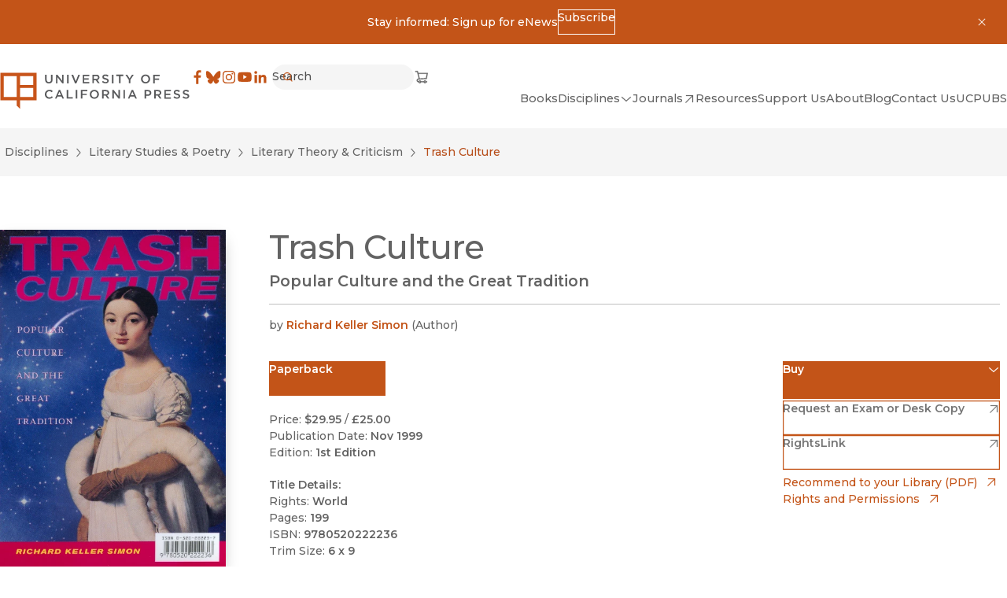

--- FILE ---
content_type: text/css; charset=UTF-8
request_url: https://www.ucpress.edu/_next/static/css/bd159e411812b371.css
body_size: 1361
content:
.BlogHeader_wrapper__PzkeA{--container-padding-block-start:2.5rem;--container-padding-block-end:2.5rem}@media (min-width:31.25rem){.BlogHeader_wrapper__PzkeA{--container-padding-block-start:clamp(1.75rem,1.611rem + 0.4444vw,2rem);--container-padding-block-end:clamp(1.75rem,1.611rem + 0.4444vw,2rem)}}.BlogHeader_inner__AJAX2{display:flex;flex-wrap:wrap;align-items:center;-moz-column-gap:clamp(24px,calc(24px + 6 * (100vw - 500px) / 900),30px);column-gap:clamp(24px,calc(24px + 6 * (100vw - 500px) / 900),30px);row-gap:0}@media (min-width:31.25rem){.BlogHeader_inner__AJAX2{row-gap:20px}}.BlogHeader_heading__E_8pR{margin-right:auto}.BlogHeader_heading__E_8pR:hover{color:inherit;text-decoration:underline;text-decoration-thickness:from-font;text-underline-position:from-font}.BlogHeader_filters__dMlb7{display:none}@media (min-width:31.25rem){.BlogHeader_filters__dMlb7{display:block}}.BlogHeaderFilters_form__b5lQL{display:flex;flex-direction:column;-moz-column-gap:20px;column-gap:20px;row-gap:2rem;padding-block-start:2rem}@media (min-width:31.25rem){.BlogHeaderFilters_form__b5lQL{padding-block-start:0;flex-direction:row}}.Badge_badge__1Fuh7{display:inline-block;min-block-size:var(--badge-min-block-size,1.5625rem);min-inline-size:var(--badge-min-inline-size,5rem);border:1px solid #4ca7a9;border-radius:.25rem;padding-inline:.5rem;padding-block:.25rem;color:#0d736f;text-align:center}.Badge_badge__1Fuh7[data-rounded=true]{border-radius:6.25rem;min-block-size:1.6875rem;padding-inline:.75rem;padding-block:.375rem}.Badge_badge__1Fuh7[data-size=sm]{max-inline-size:9ch}.BookImageSlide_figure__J_B74{display:grid;gap:clamp(24px,calc(24px + 6 * (100vw - 500px) / 900),30px);inline-size:100%}@media screen and (min-width:46.875rem){.BookImageSlide_figure__J_B74{grid-template-columns:3fr 2fr}}@media screen and (min-width:87.5rem){.BookImageSlide_figure__J_B74{grid-template-columns:706px 1fr}}.BookImageSlide_imageWrapper__xcosP{position:relative;display:inline-block}.BookImageSlide_caption__qtuS6>*+*{margin-block-start:clamp(24px,calc(24px + 6 * (100vw - 500px) / 900),30px)}@media screen and (min-width:46.875rem){.BookImageSlide_caption__qtuS6{padding-block:clamp(24px,calc(24px + 6 * (100vw - 500px) / 900),30px);padding-inline-end:20px}}.BookVideoSlide_slide__Z_3aH{padding-inline-start:var(--video-slider-slide-gap);width:var(--video-slider-slide-width)}.BookVideoSlide_slide__Z_3aH>*+*{margin-block-start:.625rem}.BookVideoSlide_video__rVaXM{aspect-ratio:16/9}.BookCard_bookCard__9nkd_{display:inline-block;color:#4f4f4f;--link-hover-color:var(--link-color)}@media (scripting:enabled){.BookCard_bookCard__9nkd_:focus-within,.BookCard_bookCard__9nkd_:hover{--cover-image-transform:scale(1.05)}.BookCard_bookCard__9nkd_:focus-within a,.BookCard_bookCard__9nkd_:hover a{text-decoration:underline}}.BookCard_bookCard__content__eToBO{padding-block-start:1.5rem}.BookCard_bookCard__content__eToBO>:not([hidden])~:not([hidden]){--tw-space-y-reverse:0;margin-top:calc(.25rem * calc(1 - var(--tw-space-y-reverse)));margin-bottom:calc(.25rem * var(--tw-space-y-reverse))}.BookCard_bookCard__badge__aAgCu{margin-block-start:.75rem}.JournalCard_card__m4jyz{display:inline-block}.JournalCard_card__m4jyz:hover{--cover-image-transform:scale(1.05)}.JournalCard_card__content__oNdHM{padding-block-start:1.5rem}.JournalCard_card__content__oNdHM>:not([hidden])~:not([hidden]){--tw-space-y-reverse:0;margin-top:calc(.25rem * calc(1 - var(--tw-space-y-reverse)));margin-bottom:calc(.25rem * var(--tw-space-y-reverse))}.BookVariantSearch_wrapper___LadD:not(:first-child){border-top-width:1px;padding-block-start:clamp(1rem,.306rem + 2.2222vw,2.25rem)}.SearchResultsBar_header___3F95{display:flex;justify-content:space-between;align-items:center;flex-wrap:wrap;gap:.5rem;border-block-width:1px;padding-block:.75rem;margin-block-end:clamp(1.375rem,.472rem + 2.8889vw,3rem)}.SearchResultCard_result__kwy0k{display:flex;align-items:start;gap:clamp(24px,calc(24px + 6 * (100vw - 500px) / 900),30px);padding-block-start:.5rem}@container (max-inline-size: 31.25rem){.SearchResultCard_result__kwy0k{flex-direction:column-reverse}}.SearchResultCard_text__pOWgS{flex:1 1 auto}.SearchResultCard_text__pOWgS>:not([hidden])~:not([hidden]){--tw-space-y-reverse:0;margin-top:calc(.5rem * calc(1 - var(--tw-space-y-reverse)));margin-bottom:calc(.5rem * var(--tw-space-y-reverse))}.SearchResultCard_bookImage__6V4cn,.SearchResultCard_image__8yLyF{position:relative;flex:0 0 12.5rem;max-inline-size:100%}.SearchResultCard_image__8yLyF{aspect-ratio:2/1}.SearchResultCard_bookImage__6V4cn{display:flex;align-items:end;justify-content:end;flex-basis:8.5rem}.SearchPage_filtersWrapper__r2rn8{display:flex;flex-wrap:wrap;gap:20px;justify-content:space-between;margin-block-end:clamp(1rem,.306rem + 2.2222vw,2.25rem)}@media (max-width:31.25rem){.SearchPage_filtersWrapper__r2rn8{flex-direction:column}}@media (min-width:46.875rem){.SearchPage_search__K5Z4h{inline-size:100%;max-inline-size:17.5rem}}.SearchPage_filters__Kiu00{display:flex;flex-wrap:wrap;gap:20px;align-items:flex-end}@media (max-width:31.25rem){.SearchPage_filters__Kiu00>*{inline-size:100%}}

--- FILE ---
content_type: application/javascript; charset=UTF-8
request_url: https://www.ucpress.edu/_next/static/chunks/2207-4b1c36ca6676ba17.js
body_size: 10249
content:
(self.webpackChunk_N_E=self.webpackChunk_N_E||[]).push([[2207],{22207:function(e,t,n){Promise.resolve().then(n.bind(n,68821)),Promise.resolve().then(n.t.bind(n,11742,23)),Promise.resolve().then(n.bind(n,14981)),Promise.resolve().then(n.bind(n,3226)),Promise.resolve().then(n.t.bind(n,62105,23)),Promise.resolve().then(n.t.bind(n,91270,23)),Promise.resolve().then(n.t.bind(n,8069,23)),Promise.resolve().then(n.t.bind(n,79619,23)),Promise.resolve().then(n.t.bind(n,78701,23)),Promise.resolve().then(n.t.bind(n,93991,23)),Promise.resolve().then(n.t.bind(n,74064,23)),Promise.resolve().then(n.bind(n,48160)),Promise.resolve().then(n.bind(n,43044)),Promise.resolve().then(n.bind(n,16649)),Promise.resolve().then(n.bind(n,46060)),Promise.resolve().then(n.bind(n,329)),Promise.resolve().then(n.bind(n,28736)),Promise.resolve().then(n.t.bind(n,68966,23)),Promise.resolve().then(n.bind(n,67616)),Promise.resolve().then(n.bind(n,78466)),Promise.resolve().then(n.bind(n,90476)),Promise.resolve().then(n.bind(n,46386)),Promise.resolve().then(n.bind(n,10358)),Promise.resolve().then(n.bind(n,93581)),Promise.resolve().then(n.bind(n,79212)),Promise.resolve().then(n.bind(n,27809)),Promise.resolve().then(n.bind(n,30121)),Promise.resolve().then(n.bind(n,99984)),Promise.resolve().then(n.bind(n,89228)),Promise.resolve().then(n.bind(n,34606)),Promise.resolve().then(n.bind(n,63897)),Promise.resolve().then(n.bind(n,67759)),Promise.resolve().then(n.t.bind(n,3138,23)),Promise.resolve().then(n.bind(n,2360)),Promise.resolve().then(n.bind(n,67977)),Promise.resolve().then(n.bind(n,58972)),Promise.resolve().then(n.bind(n,92952)),Promise.resolve().then(n.bind(n,49242)),Promise.resolve().then(n.bind(n,21403)),Promise.resolve().then(n.t.bind(n,64525,23)),Promise.resolve().then(n.t.bind(n,91782,23)),Promise.resolve().then(n.t.bind(n,7286,23)),Promise.resolve().then(n.t.bind(n,25474,23)),Promise.resolve().then(n.bind(n,13463)),Promise.resolve().then(n.bind(n,62963)),Promise.resolve().then(n.bind(n,66310)),Promise.resolve().then(n.bind(n,54482)),Promise.resolve().then(n.bind(n,54624)),Promise.resolve().then(n.bind(n,66702)),Promise.resolve().then(n.t.bind(n,27135,23)),Promise.resolve().then(n.t.bind(n,65009,23)),Promise.resolve().then(n.t.bind(n,33402,23)),Promise.resolve().then(n.t.bind(n,36580,23)),Promise.resolve().then(n.t.bind(n,58041,23)),Promise.resolve().then(n.t.bind(n,20479,23)),Promise.resolve().then(n.t.bind(n,230,23)),Promise.resolve().then(n.t.bind(n,76208,23)),Promise.resolve().then(n.t.bind(n,25236,23)),Promise.resolve().then(n.t.bind(n,65130,23)),Promise.resolve().then(n.t.bind(n,56040,23)),Promise.resolve().then(n.t.bind(n,38680,23)),Promise.resolve().then(n.t.bind(n,9915,23)),Promise.resolve().then(n.t.bind(n,24205,23)),Promise.resolve().then(n.t.bind(n,87478,23)),Promise.resolve().then(n.t.bind(n,34562,23)),Promise.resolve().then(n.t.bind(n,15911,23)),Promise.resolve().then(n.t.bind(n,75898,23)),Promise.resolve().then(n.t.bind(n,7899,23)),Promise.resolve().then(n.t.bind(n,29110,23)),Promise.resolve().then(n.t.bind(n,10303,23)),Promise.resolve().then(n.t.bind(n,44116,23)),Promise.resolve().then(n.t.bind(n,21477,23)),Promise.resolve().then(n.t.bind(n,71405,23)),Promise.resolve().then(n.t.bind(n,12822,23)),Promise.resolve().then(n.t.bind(n,92647,23)),Promise.resolve().then(n.t.bind(n,50797,23)),Promise.resolve().then(n.t.bind(n,47176,23)),Promise.resolve().then(n.t.bind(n,305,23)),Promise.resolve().then(n.t.bind(n,2558,23)),Promise.resolve().then(n.t.bind(n,8674,23)),Promise.resolve().then(n.t.bind(n,27050,23)),Promise.resolve().then(n.t.bind(n,47543,23)),Promise.resolve().then(n.t.bind(n,61732,23)),Promise.resolve().then(n.t.bind(n,65346,23)),Promise.resolve().then(n.t.bind(n,77482,23)),Promise.resolve().then(n.t.bind(n,52862,23)),Promise.resolve().then(n.t.bind(n,39014,23)),Promise.resolve().then(n.t.bind(n,9989,23)),Promise.resolve().then(n.t.bind(n,38728,23)),Promise.resolve().then(n.t.bind(n,4382,23)),Promise.resolve().then(n.t.bind(n,1193,23)),Promise.resolve().then(n.t.bind(n,65878,23)),Promise.resolve().then(n.t.bind(n,72972,23))},3226:function(e,t,n){"use strict";n.d(t,{default:function(){return a}});var r=n(57437),i=n(35190);n(81415);var o=n(82467),s=n.n(o);function a({videoUrl:e,title:t}){return(0,r.jsx)(i.Z,{wrapperClass:`yt-lite ${s().embed}`,id:function(e){let t=e.match(/^(?:(?:https|http):\/\/)?(?:www\.)?(?:youtube\.com|youtu\.be).*?(?:\/|v\/|u\/|embed\/|shorts\/|watch\?v=|(?<username>user\/))(?<id>[\w-]{11})(?:\?|&|$)/);return(t?.groups?.username?null:t?.groups?.id)||(console.error("No video id provided in url",e),null)}(e)??"",title:t??""})}},90839:function(e,t,n){"use strict";n.d(t,{Z:function(){return d}});var r=n(57437),i=n(2265),o=n(36760),s=n.n(o),a=n(79603);function l({label:e,postIcon:t,disabled:n,variant:i="secondary",className:o,caps:l,iconSize:d,..._},c){let u=s()("a-link m-button-text",l?"t-label-caps-lt":"t-base",!!i&&`m-button-text--${i}`,o);return(0,r.jsxs)("button",{ref:c,className:u,"aria-disabled":n||void 0,..._,children:[(0,r.jsx)("span",{children:e}),t&&(0,r.jsx)(a.Z,{icon:t,size:d,className:"inline"})]})}l.displayName="Atomics.ButtonText";var d=(0,i.forwardRef)(l)},83457:function(e,t,n){"use strict";n.d(t,{Z:function(){return d}});var r=n(57437),i=n(2265),o=n(36760),s=n.n(o),a=n(79603);function l({label:e,icon:t,disabled:n,variant:i,className:o,size:l="base",iconSize:d,..._},c){let u=s()("m-icon-button",!!i&&`m-icon-button--${i}`,!!l&&`m-icon-button--${l}`,o);return(0,r.jsxs)("button",{ref:c,className:u,"aria-disabled":n||void 0,..._,children:[t&&(0,r.jsx)(a.Z,{icon:t,size:d??"circular"===i?20:16}),(0,r.jsx)("span",{className:"sr-only",children:e})]})}l.displayName="Atomics.IconButton";var d=(0,i.forwardRef)(l)},63334:function(e,t,n){"use strict";n.d(t,{Z:function(){return s}});var r=n(57437),i=n(36760),o=n.n(i);function s({as:e,variant:t,className:n,children:i,accentColor:s,underline:a,lineClamp:l,...d}){return(0,r.jsx)(e,{className:o()(n,{[`t-${t}`]:!!t,"t-underline":!!a,[`t-underline--${a?.size}`]:!!a?.size,[`t-underline--${a?.color}`]:!!a?.color,"font-bold":"lg"===t,"text-accent":s}),...d,children:l?(0,r.jsx)("span",{className:1===l?"line-clamp-1":2===l?"line-clamp-2":3===l?"line-clamp-3":void 0,children:i}):(0,r.jsx)(r.Fragment,{children:i})})}s.displayName="Atomics.Type.Heading"},2502:function(e,t,n){"use strict";n.d(t,{Z:function(){return s}});var r=n(57437),i=n(36760),o=n.n(i);function s({text:e,className:t,as:n}){return e?(0,r.jsx)(n??"div",{className:o()("t-rte",t),dangerouslySetInnerHTML:{__html:e}}):null}s.displayName="Atomics.Type.RichText",n(30618),n(14981)},14981:function(e,t,n){"use strict";n.d(t,{default:function(){return a}});var r=n(57437),i=n(36760),o=n.n(i),s=n(2265);function a({text:e,className:t,as:n}){let i=(0,s.useMemo)(()=>e?{__html:e}:null,[e]);return i?(0,r.jsx)(n??"div",{className:o()("t-rte",t),dangerouslySetInnerHTML:i}):null}a.displayName="Atomics.Type.RichTextMemoized"},48160:function(e,t,n){"use strict";n.d(t,{default:function(){return _}});var r=n(57437),i=n(2265),o=n(38778),s=n(652),a=n(86595),l=n(82186),d=n.n(l);function _({slideNumber:e,totalSlides:t,...n}){let l=(0,o.Jc)(c,n.data),{t:_}=(0,a.Z)(),[u,m]=(0,i.useState)(0),p=l.imageAsset?.[0],h=l.imageUrl||p?.url;return h?(0,r.jsxs)("figure",{className:d().figure,children:[(0,r.jsx)("div",{className:d().imageWrapper,children:(0,r.jsx)(s.Z,{url:h,width:706,alt:l.imageAltText||p?.alt||"",height:p?.height?p.height/2:u||529.5,style:{width:"100%",height:"auto"},sizes:"(min-width: 706px) 706px, 100vw",onLoad:e=>{let t=e.target;!p&&l.imageUrl&&m(t.naturalHeight)}})}),(0,r.jsxs)("div",{className:d().caption,children:[l.description&&(0,r.jsx)("figcaption",{dangerouslySetInnerHTML:{__html:l.description}}),t>1&&(0,r.jsxs)("div",{children:[(0,r.jsx)("span",{className:"sr-only",children:_("slideshow.slide")}),_("slideshow.current_slide",{current:e,length:t})]})]})]}):null}let c=(0,o.BX)(`
  fragment BookImageSlideFragment on imageSlider_slide_BlockType {
    imageUrl
    imageAsset {
      url @transform(width: 1412)
      height @transform(width: 1412)
      alt
    }
    imageAltText
    description @stripTags(allowed: ["strong", "em", "i"])
  }
`)},43044:function(e,t,n){"use strict";n.d(t,{default:function(){return d}});var r=n(57437),i=n(35190);n(81415);var o=n(38778),s=n(2502),a=n(18111),l=n.n(a);function d(e){let t=(0,o.Jc)(_,e.data);return t.youtubeVideoId?(0,r.jsxs)("div",{className:l().slide,children:[(0,r.jsx)(i.Z,{wrapperClass:`yt-lite ${l().video}`,id:t.youtubeVideoId,title:""}),(0,r.jsx)(s.Z,{text:t.videoDescription})]}):null}let _=(0,o.BX)(`
  fragment BookVideoSlideFragment on youtubeVideoSlider_slide_BlockType {
    youtubeVideoId
    videoDescription
  }
`)},16649:function(e,t,n){"use strict";n.d(t,{default:function(){return F}});var r=n(57437),i=n(2265),o=n(46550),s=n(38778),a=n(95553);let l=(0,i.createContext)(null);function d(){let e=(0,i.useContext)(l);if(!e)throw Error("Tabs components cannot be rendered outside the Tabs.Provider component.");return e}let _=({initActive:e,children:t})=>{let n=(0,a.Z)({initActive:e});return(0,r.jsx)(l.Provider,{value:n,children:t})};_.displayName="Tabs.Provider";var c=n(36760),u=n.n(c);let m=({id:e,children:t,className:n})=>{let{getPanelProps:i,getTabProps:o}=d(),s=i(e),a=o(e)["aria-selected"];return(0,r.jsx)("div",{className:u()("relative",n),"data-active":a,...s,children:t})};m.displayName="Tabs.Panel";var p=n(25755),h=n.n(p),f={Provider:_,TabGroup:function(e){let t=e.data,{tabListProps:n,getTabProps:i}=d();if(!t)return null;let o=Array.isArray(t.tabListItems)?t.tabListItems.filter(e=>!!(e&&e.id&&e.label)):[];return o.length?(0,r.jsx)("div",{className:u()(h().tabGroup),...n,role:"tablist",children:o.map(e=>e?(0,r.jsx)("button",{className:h().tab,...i(e.id),children:(0,r.jsx)("strong",{children:e.label})},e.id):null)}):null},TabPanel:m},b=n(76057),g=n(63334),v=n(88707),x=n(79603),P=n(10494);function k({label:e,postIcon:t,variant:n="secondary",className:i,caps:o,disabled:s,iconSize:a,...l},d){let _=u()("a-link m-button-text",o?"t-label-caps-lt":"t-base",!!n&&`m-button-text--${n}`,i);return(0,r.jsxs)(P.Z,{ref:d,className:_,"aria-disabled":s||void 0,...l,children:[(0,r.jsx)("span",{children:e}),t&&(0,r.jsx)(x.Z,{icon:t,size:a})]})}k.displayName="Atomics.ButtonTextLink";var j=(0,i.forwardRef)(k),w=n(68821);function B({className:e,...t}){let n=(0,s.Jc)(S,t.data),i=n.coverImage?.[0],o={url:i?.cover?i.cover:n.coverImageUrl,alt:i?.alt??""};return(0,r.jsx)(w.default,{...o,...t})}let S=(0,s.BX)(`
  fragment BookImageFragment on books_default_Entry {
    coverImage {
      alt
      cover: url @transform(width: 600)
    }
    coverImageUrl
  }
`),y="paginated-list",N=Object.freeze({HOME:"/",BOOKS:"/books",SERIES:"/series",DISCIPLINES:"/disciplines",RESOURCES:"/resources"});Object.freeze({BROWSE_BOOKS:e=>{let t=new URLSearchParams(e).toString();return`/books/browse${t?`?${t}`:""}#${y}`},EBOOKS:e=>{let t=new URLSearchParams(e).toString();return`/ebooks${t?`?${t}`:""}#${y}`},SEARCH:(e={})=>{let t=new URLSearchParams(e);return`/search?${t.toString()}#${y}`},BLOG:(e={})=>{let t=new URLSearchParams(e).toString();return`/blog${t?`?${t}#${y}`:""}`},ENDOWMENTS:e=>`/endowments/${e}`});let C=Object.freeze({JOURNALS:"https://online.ucpress.edu/journals"});function L({className:e,...t}){let n=(0,s.Jc)(I,t.data);if(!n?.coverUrl)return null;let i=new RegExp(/^[^\s]+\.(jpg|jpeg|png|gif|bmp)$/),o=!n.coverUrl?.match(i);return(0,r.jsx)(w.default,{url:n.coverUrl,alt:"",unoptimized:o,...t})}let I=(0,s.BX)(`
  fragment JournalImageFragment on journals_default_Entry {
    coverUrl
  }
`);var Z=n(46795),A=n.n(Z);function G({type:e,...t}){let n=(0,s.Jc)(E,t.data),i="books"===e?n.bookEntries.map(e=>e?.__typename==="books_default_Entry"&&e.uri?{...e,url:e.uri}:e?.__typename==="variants_default_Entry"&&e.uri?{...e,url:e.uri}:null):n.journalEntries.map(e=>e?.__typename==="journals_default_Entry"&&e.url?{...e,url:e.url}:null)??[],a="books"===e?(0,o.t)("featured.more_books"):(0,o.t)("featured.explore_journals"),l="books"===e?N.BOOKS:C.JOURNALS;return i?.length===0?null:(0,r.jsxs)(v.Z.Provider,{options:{initialIndex:0,lazyLoad:!0,prevNextButtons:!1,wrapAround:!1,groupCells:"books"===e,cellAlign:"left"},children:[(0,r.jsx)("div",{className:u()(A().featured__body,A().slideshow),children:(0,r.jsx)(v.Z.Slider,{className:A().slideshow__slider,children:i.map(e=>e?.__typename==="books_default_Entry"?(0,r.jsx)(v.Z.Slide,{className:A().slideshow__slide,children:(0,r.jsxs)(P.Z,{href:e.url,className:A().slideshow__slideLink,children:[(0,r.jsx)(B,{data:e,size:"md"}),(0,r.jsx)("span",{className:"sr-only",children:e.title})]})},e.id):e?.__typename==="variants_default_Entry"?(0,r.jsx)(v.Z.Slide,{className:A().slideshow__slide,children:(0,r.jsxs)(P.Z,{href:e.url,className:A().slideshow__slideLink,children:[e.parent?.__typename==="books_default_Entry"&&(0,r.jsx)(B,{data:e.parent,size:"md"}),(0,r.jsx)("span",{className:"sr-only",children:e.title})]})},e.id):e?.__typename==="journals_default_Entry"?(0,r.jsx)(v.Z.Slide,{className:A().slideshow__slide,children:(0,r.jsxs)(P.Z,{href:e.url,className:A().slideshow__slideLink,children:[(0,r.jsx)(L,{data:e,size:"md"}),(0,r.jsx)("span",{className:"sr-only",children:e.title})]})},e.id):null)})}),(0,r.jsxs)("div",{className:u()(A().featured__footer,A()[e]),children:[(0,r.jsxs)("div",{className:A().featured__navigation,children:[(0,r.jsx)(v.Z.PrevButton,{}),(0,r.jsx)(v.Z.NextButton,{})]}),(0,r.jsx)(j,{href:l,variant:"primary",className:A().featured__arrowLink,label:a,postIcon:"ArrowRight",caps:!0})]})]})}G.displayName="Atomics.Form.FeaturedItems";let E=(0,s.BX)(`
  fragment FeaturedItemsFragment on homepage_homepage_Entry {
    bookEntries {
      ... on books_default_Entry {
        __typename
        typeHandle
        id
        title
        uri
        children(limit: 1, orderBy: "format") {
          uri
        }
        ...BookImageFragment
      }
      ... on variants_default_Entry {
        __typename
        typeHandle
        id
        title
        uri
        parent {
          ...BookImageFragment
        }
      }
    }
    journalEntries(journalUrl: ["not", null]) {
      ... on journals_default_Entry {
        __typename
        typeHandle
        id
        title
        url: journalUrl
        ...JournalImageFragment
      }
    }
  }
`);var R=n(10064),T=n.n(R);function F({...e}){let t=(0,s.Jc)(H,e.data),n=i.useId(),a=t.bookEntries?.length,l=t.journalEntries?.length;if(0===a&&0===l)return null;let d={id:n,tabListItems:[...a>0?[{id:"books",label:(0,o.t)("featured.books")}]:[],...l>0?[{id:"journals",label:(0,o.t)("featured.journals")}]:[]]},_=d.tabListItems[0].id;return(0,r.jsx)(f.Provider,{initActive:_,children:(0,r.jsxs)(b.Z,{className:T().featured,width:"max",children:[(0,r.jsxs)("div",{className:T().featured__header,children:[(0,r.jsx)(g.Z,{as:"h2",variant:"xl",className:T().featured__heading,children:(0,o.t)("featured.title")}),(0,r.jsx)(f.TabGroup,{data:d})]}),a>0&&(0,r.jsx)(f.TabPanel,{id:"books",children:(0,r.jsx)(G,{data:t,type:"books"})}),l>0&&(0,r.jsx)(f.TabPanel,{id:"journals",children:(0,r.jsx)(G,{data:t,type:"journals"})})]})})}let H=(0,s.BX)(`
  fragment FeaturedContentFragment on homepage_homepage_Entry {
    id
    title
    bookEntries {
      __typename
    }
    journalEntries(journalUrl: ["not", null]) {
      __typename
    }
    ...FeaturedItemsFragment
  }
`)},46060:function(e,t,n){"use strict";n.d(t,{default:function(){return y}});var r=n(57437),i=n(36760),o=n.n(i),s=n(88707),a=n(38778),l=n(652),d=n(86595),_=n(87473),c=n.n(_),u=n(46550),m=n(63334),p=n(53254),h=n(79212),f=n(46386),b=n(93581),g=n(90476),v=n(10358),x={Provider:h.default,Content:f.default,Link:b.default,Button:g.default,DialogButton:v.default},P=n(2502),k=n(79603);function j(e){return(0,r.jsxs)("span",{className:o()("m-button-text t-label-caps-lt m-button-text--primary",e.className),children:[(0,r.jsx)("span",{children:e.label??(0,u.t)("common.read_more")}),(0,r.jsx)(k.Z,{icon:"ArrowRight"})]})}function w(e){return e?e.replace(/<[^/>][^>]*>\s?<\/[^>]+>/,""):null}function B({...e}){let t=(0,a.Jc)(S,e.data),{active:n,slideProps:i}=(0,p.G)();return(0,r.jsx)(r.Fragment,{children:t.heroSlider?.map((e,t)=>{if(!e)return null;let s=e.slideLink?.element?.uri??e.slideLink?.url;return s?r.jsx(x.Provider,{children:r.jsxs(x.Content,{className:o()({"sr-only":t!==n,[c().content__text]:t===n}),...t!==n?{inert:""}:{},...i,children:[r.jsx("div",{className:"t-label-caps",children:e?.preheading}),r.jsx(x.Link,{href:s,className:"text-neutral-80",children:r.jsx(m.Z,{as:"h2",variant:"3xl",underline:{size:"lg",color:"orange"},lineClamp:2,children:e?.heading})}),r.jsx(P.Z,{text:w(e?.text),className:"line-clamp-4 pt-2"}),r.jsx(j,{label:u.t("common.learn_more")})]})},e.id):r.jsxs("div",{className:o()({"sr-only":t!==n,[c().content__text]:t===n}),...i,children:[r.jsx("div",{className:"t-label-caps",children:e?.preheading}),r.jsx(m.Z,{as:"h2",underline:{size:"lg",color:"orange"},lineClamp:2,children:e?.heading}),r.jsx(P.Z,{text:w(e?.text),className:"line-clamp-4 pt-2"})]},e?.id)})})}let S=(0,a.BX)(`
  fragment HomepageSliderContentFragment on homepage_homepage_Entry {
    heroSlider {
      ... on heroSlider_slide_BlockType {
        id
        preheading
        heading
        text @trim
        slideLink {
          element {
            uri
          }
          url
        }
      }
    }
  }
`);function y(e){let t=(0,a.Jc)(N,e.data),{t:n}=(0,d.Z)(),i={adaptiveHeight:!1,ariaLabel:n("slideshow.a11y_label"),autoPlay:7e3,intialIndex:0,lazyLoad:!0,wrapAround:!0,pauseAutoPlayOnHover:!0,selectedAttraction:.022,friction:.3},_=t?.heroSlider,u=_?.length;return _&&0!==u?(0,r.jsx)(s.Z.Provider,{options:i,children:(0,r.jsxs)("div",{className:c().slideshow,children:[(0,r.jsx)(s.Z.Slider,{className:c().slideshow__slider,children:_.map((e,t)=>{let n=e?.image?.[0];return e&&n?.url?(0,r.jsx)(s.Z.Slide,{className:c().slideshow__slide,children:(0,r.jsx)("figure",{children:(0,r.jsx)(l.Z,{url:n.url,alt:n.alt??"",sizes:"(min-width: 1440px) 1440px, 100vw",fill:!0})})},e.id):null})}),(0,r.jsxs)("div",{className:o()("a-bg-light",c().content),children:[(0,r.jsx)(B,{data:t}),u>1&&(0,r.jsxs)("div",{className:c().content__controls,children:[(0,r.jsx)(s.Z.PrevButton,{}),(0,r.jsx)(s.Z.NextButton,{}),(0,r.jsx)(s.Z.Status,{className:"t-label-caps ms-auto"})]})]})]})}):null}let N=(0,a.BX)(`
  fragment HomepageSliderFragment on homepage_homepage_Entry {
    heroSlider {
      ... on heroSlider_slide_BlockType {
        id
        heading
        image {
          url @transform(mode: "fit", width: 2880, height: 1450)
          alt
          width
          height
        }
      }
    }
    ...HomepageSliderContentFragment
  }
`)},329:function(e,t,n){"use strict";n.d(t,{default:function(){return a}});var r=n(57437),i=n(2265),o=n(46550),s=n(83457);function a(e){let t=(0,i.useRef)(null),n=(0,i.useRef)(null),[a,l]=(0,i.useState)(!1),d=(0,i.useCallback)(()=>{let e=t.current;if(!e){console.warn("No audio element found.");return}let n=document.querySelectorAll("audio");e.paused?(e.play(),n?.forEach(t=>{t!==e&&t.pause()})):e.pause()},[t]),_=(0,i.useCallback)(()=>{l(!1)},[]),c=(0,i.useCallback)(()=>{l(!0)},[]);return(0,r.jsxs)("figure",{children:[(0,r.jsxs)("figcaption",{className:"sr-only",children:["Listen to ",e.title]}),(0,r.jsx)(s.Z,{ref:n,icon:a?"Pause":"Play",variant:"circular",label:(0,o.t)(a?"podcast.pause_label":"podcast.play_label"),onClick:d,"aria-pressed":a}),(0,r.jsx)("audio",{ref:t,src:e.audioUrl,onPause:_,onPlay:c})]})}},28736:function(e,t,n){"use strict";n.d(t,{default:function(){return d}});var r=n(57437),i=n(46550),o=n(2265),s=n(36760),a=n.n(s),l=n(90839);function d(e){let[t,n]=(0,o.useState)(!1),s=(0,o.useId)();return e.htmlDescription?(0,r.jsxs)("div",{children:[(0,r.jsx)("div",{id:s,dangerouslySetInnerHTML:{__html:e.htmlDescription},className:a()("mb-4 t-rte",{"line-clamp-4":!t})}),(0,r.jsx)("div",{role:"presentation",children:(0,r.jsx)(l.Z,{label:t?(0,i.t)("common.read_less"):(0,i.t)("common.read_more"),postIcon:t?"DisclosureUp":"DisclosureDown",onClick:()=>{n(e=>!e)},variant:"primary","aria-controls":s,"aria-expanded":t,caps:!0})})]}):null}},27809:function(e,t,n){"use strict";n.d(t,{default:function(){return a}});var r=n(57437),i=n(86595),o=n(83457),s=n(53254);function a(){let{t:e}=(0,i.Z)(),{nextButtonProps:t}=(0,s.G)();return(0,r.jsx)(o.Z,{variant:"circular",icon:"DisclosureRight",label:e("pagination.next_button"),...t})}a.displayName="Carousel.NextButton"},30121:function(e,t,n){"use strict";n.d(t,{default:function(){return s}});var r=n(57437),i=n(86595),o=n(53254);function s({...e}){let{t}=(0,i.Z)(),{active:n,setActive:s,length:a,pageDotProps:l}=(0,o.G)(),d=Array(a);return(0,r.jsx)("ul",{...e,children:d.map((e,i)=>(0,r.jsx)("li",{children:(0,r.jsxs)("button",{...l,"aria-current":n===i?"step":null,onClick:()=>s(i),children:[(0,r.jsx)("span",{}),(0,r.jsx)("span",{className:"sr-only",children:t("pagination.current-slide",{current:i+1})})]})},i))})}s.displayName="Carousel.Pager"},99984:function(e,t,n){"use strict";n.d(t,{default:function(){return a}});var r=n(57437),i=n(86595),o=n(83457),s=n(53254);function a(){let{t:e}=(0,i.Z)(),{prevButtonProps:t}=(0,s.G)();return(0,r.jsx)(o.Z,{variant:"circular",icon:"DisclosureLeft",label:e("pagination.previous_button"),...t})}a.displayName="Carousel.PrevButton"},89228:function(e,t,n){"use strict";n.d(t,{default:function(){return l}});var r=n(57437),i=n(2265);let o={autoPlay:!1,selectedAttraction:.075,friction:.48,pageDots:!1,prevNextButtons:!1,lazyLoad:!0,adaptiveHeight:!1,initialIndex:0,ariaLabel:"Slideshow",ariaLabelledBy:"",wrapAround:!0,percentPosition:!1,pauseAutoPlayOnHover:!0,groupCells:!1,cellAlign:"center",watchCSS:!1};var s=n(53254);let a=({options:e,children:t})=>{let a=function(e){let t=(0,i.useRef)(),[r,s]=(0,i.useState)(),a=(0,i.useCallback)(e=>{null!==e&&s(e)},[]),l=(0,i.useId)(),d=Object.assign({},o,e),_=JSON.stringify(d),[c,u]=(0,i.useState)(d.initialIndex),[m,p]=(0,i.useState)(0);(0,i.useEffect)(()=>((async function(){if(r){let e=(await n.e(8463).then(n.t.bind(n,68463,23))).default;t.current=new e(r,d),p(t.current&&t.current.cells?t.current.cells.length:0),t.current.on("change",e=>u(e))}})(),()=>{t.current&&t.current.destroy()}),[r,_]),(0,i.useEffect)(()=>{t.current&&t.current.select(c)},[c]);let h=(0,i.useCallback)(e=>u(e),[]),f={ref:a,id:l,"aria-roledescription":"carousel",...d.ariaLabelledBy?{"aria-labelledby":d.ariaLabelledBy}:{"aria-label":d.ariaLabel},role:"region"},b=()=>{e.autoPlay&&t.current&&t.current.pausePlayer(),e.adaptiveHeight&&t.current?.resize()},g={"aria-controls":l,"aria-disabled":!d.wrapAround&&0===c,get onClick(){if(this["aria-disabled"])return;return b(),()=>u(e=>0===e?m-1:e-1)}},v={"aria-controls":l,"aria-disabled":!d.wrapAround&&c===m-1,get onClick(){if(this["aria-disabled"])return;return b(),()=>u(e=>e===m-1?0:e+1)}};return{active:c,setActive:h,length:m,carouselProps:f,slideProps:{role:"group","aria-roledescription":"slide"},prevButtonProps:g,nextButtonProps:v,pageDotProps:{"aria-controls":l}}}(e);return(0,r.jsx)(s.Z.Provider,{value:a,children:t})};a.displayName="Carousel.Provider";var l=a},34606:function(e,t,n){"use strict";var r=n(57437),i=n(36760),o=n.n(i),s=n(53254),a=n(85579),l=n.n(a);let d=({id:e,children:t,className:n})=>{let{active:i,slideProps:a}=(0,s.G)();return(0,r.jsx)("div",{id:e,className:o()(l().slide,n),...a,children:t})};d.displayName="Carousel.Slide",t.default=d},63897:function(e,t,n){"use strict";var r=n(57437),i=n(36760),o=n.n(i),s=n(53254);let a=({children:e,className:t})=>{let{carouselProps:n}=(0,s.G)();return(0,r.jsx)("div",{className:o()("relative",t),...n,children:e})};a.displayName="Carousel.Slider",t.default=a},67759:function(e,t,n){"use strict";var r=n(57437),i=n(86595),o=n(53254);function s(e){let{t}=(0,i.Z)(),{active:n,length:s}=(0,o.G)();return 0===s?null:(0,r.jsx)("div",{"aria-live":"polite",role:"region",...e,children:t("slideshow.current_slide",{current:n+1,length:s})})}s.displayName="Carousel.Status",t.default=s},53254:function(e,t,n){"use strict";n.d(t,{G:function(){return o}});var r=n(2265);let i=(0,r.createContext)(null);function o(){let e=(0,r.useContext)(i);if(!e)throw Error("Carousel components cannot be rendered outside the Carousel.Provider component.");return e}t.Z=i},88707:function(e,t,n){"use strict";n.d(t,{Z:function(){return _}});var r=n(89228),i=n(27809),o=n(99984),s=n(30121),a=n(63897),l=n(34606),d=n(67759),_={Provider:r.default,NextButton:i.default,PrevButton:o.default,Pager:s.default,Slider:a.default,Slide:l.default,Status:d.default}},76057:function(e,t,n){"use strict";n.d(t,{Z:function(){return l}});var r=n(57437),i=n(36760),o=n.n(i),s=n(12860),a=n.n(s);function l({as:e="section",width:t="base",blockPadding:n,inlinePadding:i,bgColor:s="light",className:l,innerClassName:d,id:_,children:c,"aria-label":u}){return(0,r.jsx)(e,{id:_,className:o()(a().container,{[a()[`container--width-${t}`]]:!0,[a()[`container--padding-block-${n}`]]:!!n,[a()[`container--padding-inline-${i}`]]:!!i,[`a-bg-${s}`]:!!s},l),"aria-label":u,children:(0,r.jsx)("div",{className:o()(a().inner,d),children:c})})}},2360:function(e,t,n){"use strict";n.d(t,{default:function(){return u}});var r=n(57437),i=n(2265),o=n(36760),s=n.n(o),a=n(99376),l=n(26695),d=n(59342),_=n(58068),c=n.n(_);function u({children:e,className:t,variant:n,...o}){let{dialogRef:_,onCloseClick:u}=(0,l.D)(),m=(0,a.usePathname)();return(0,i.useEffect)(()=>{u()},[m]),(0,r.jsx)("dialog",{ref:_,className:s()(c().content,{[c()["content--simple"]]:"simple"===n},t),...o,children:(0,r.jsxs)("div",{children:["simple"===n&&(0,r.jsx)(d.Z,{styledAs:"close",className:c().close,label:"Close"}),e]})})}u.displayName="Dialog.Dialog"},67977:function(e,t,n){"use strict";n.d(t,{default:function(){return s}});var r=n(57437),i=n(63423),o=n(26695);function s({children:e,options:t}){let n=(0,i.Z)(t);return(0,r.jsx)(o.Z.Provider,{value:n,children:e})}s.displayName="Dialog.Provider"},58972:function(e,t,n){"use strict";n.d(t,{default:function(){return u}});var r=n(57437),i=n(36760),o=n.n(i),s=n(56966),a=n(83457),l=n(90839),d=n(26695),_=n(47430),c=n.n(_);function u({styledAs:e="button",label:t,size:n,className:i,variant:_,align:u,full:m}){let{toggleRef:p,onToggleClick:h}=(0,d.D)();return"button"===e?(0,r.jsx)(s.Z,{label:t,ref:p,onClick:h,className:i,size:n,variant:_,align:u,full:m}):"buttonText"===e?(0,r.jsx)(l.Z,{label:t,ref:p,onClick:h,className:i,postIcon:"LinkExternal",iconSize:16,variant:"tab"}):(0,r.jsx)(a.Z,{label:t,ref:p,onClick:h,className:o()(c().close,i),icon:"Close",size:"md",iconSize:20})}u.displayName="Dialog.Toggle"},59342:function(e,t,n){"use strict";n.d(t,{Z:function(){return r.default}});var r=n(58972)},82467:function(e){e.exports={embed:"Video_embed__eSF_E"}},11742:function(e){e.exports={backLink:"BackLink_backLink__KcK9i"}},230:function(e){e.exports={post:"BlogPost_post__3UyKP",post__image:"BlogPost_post__image__16p_p",post__content:"BlogPost_post__content__PhPM_",post__headingGroup:"BlogPost_post__headingGroup__8_e75",post__badge:"BlogPost_post__badge__mkNGA",post__link:"BlogPost_post__link__bWeZU"}},38680:function(e){e.exports={bookCard:"BookCard_bookCard__9nkd_",bookCard__content:"BookCard_bookCard__content__eToBO",bookCard__badge:"BookCard_bookCard__badge__aAgCu"}},7899:function(e){e.exports={wrapper:"BookSearch_wrapper__v7SPF"}},34562:function(e){e.exports={wrapper:"BookSearchFilters_wrapper__lXmFD",searchBar:"BookSearchFilters_searchBar__iUjWD",filters:"BookSearchFilters_filters__hyTuY"}},1193:function(e){e.exports={wrapper:"IsbnListSearch_wrapper__2b8N9"}},78701:function(e){e.exports={video:"BlogVideo_video__HGFRo"}},93991:function(e){e.exports={partnerLogos:"PartnerLogos_partnerLogos___sLlY"}},36580:function(e){e.exports={pdf:"PdfsList_pdf__F7Klt",img:"PdfsList_img__xMkFA",link:"PdfsList_link__KApuM"}},79619:function(e){e.exports={wrapper:"PersonDetail_wrapper__H1zXD",figure:"PersonDetail_figure__6yesu",text:"PersonDetail_text__Rh_qG",button:"PersonDetail_button__BXQfI"}},8069:function(e){e.exports={header:"PersonDialogContent_header__O29uc",text:"PersonDialogContent_text__tYVkp"}},62105:function(e){e.exports={textBlock:"Text_textBlock__0RRDv"}},91270:function(e){e.exports={threeColumnGrid:"ThreeColumnGrid_threeColumnGrid___Hb4R"}},50797:function(e){e.exports={container:"BookAnchorLinks_container__nQrhs"}},47176:function(e){e.exports={disclosureContent:"BookBuyingOptions_disclosureContent__ZoqIs"}},21477:function(e){e.exports={coverWrapper:"BookCoverSection_coverWrapper__SnEM0"}},10303:function(e){e.exports={header:"BookHeader_header__6W7oa"}},82186:function(e){e.exports={figure:"BookImageSlide_figure__J_B74",imageWrapper:"BookImageSlide_imageWrapper__xcosP",caption:"BookImageSlide_caption__qtuS6"}},305:function(e){e.exports={slideshow:"BookImageSlider_slideshow__jhIzO",slider:"BookImageSlider_slider__KaDZ5","slider--disabled":"BookImageSlider_slider--disabled__ub4yi",nav:"BookImageSlider_nav__yxKCe"}},8674:function(e){e.exports={inner:"BookMediaSection_inner__cSIdw"}},18111:function(e){e.exports={slide:"BookVideoSlide_slide__Z_3aH",video:"BookVideoSlide_video__rVaXM"}},2558:function(e){e.exports={slideshow:"BookVideoSlider_slideshow__cpAgV",slider:"BookVideoSlider_slider__7y07C","slider--2-slides":"BookVideoSlider_slider--2-slides__rXI5B","slider--3-slides":"BookVideoSlider_slider--3-slides__1MnCA","slider--4-plus-slides":"BookVideoSlider_slider--4-plus-slides__W1bvb",nav:"BookVideoSlider_nav__mlfec"}},47543:function(e){e.exports={openAccess:"BookOpenAccessBanner_openAccess__QGA9o",buttonLinks:"BookOpenAccessBanner_buttonLinks___GnvR",downloads:"BookOpenAccessBanner_downloads__FJ8ew",metrics:"BookOpenAccessBanner_metrics__pxagz"}},61732:function(e){e.exports={metrics:"OpenAccessMetrics_metrics__E_dUN"}},27050:function(e){e.exports={reviews:"BookReviewsSection_reviews__bbEh8",review__source:"BookReviewsSection_review__source__N_Khi",toggle:"BookReviewsSection_toggle__EcXw7"}},44116:function(e){e.exports={headerSection:"BookVariant_headerSection__XkpGI",contentSection:"BookVariant_contentSection__FqCP6",extras:"BookVariant_extras__Q0rPH",extraLinks:"BookVariant_extraLinks__jj1_S",reviewsWrapper:"BookVariant_reviewsWrapper__R9dqI"}},71405:function(e){e.exports={formatButtons:"BookVariantsSection_formatButtons__z_9TN",details:"BookVariantsSection_details__sPJSw"}},56040:function(e){e.exports={content:"Discipline_content__XAvpG"}},15911:function(e){e.exports={wrapper:"DisciplineBookSearch_wrapper__X_zDF"}},10064:function(e){e.exports={featured:"FeaturedContent_featured__WpfjF",featured__header:"FeaturedContent_featured__header__FVqJ4"}},46795:function(e){e.exports={featured__footer:"FeaturedItems_featured__footer__62KBz",featured__navigation:"FeaturedItems_featured__navigation__Y95s3",journals:"FeaturedItems_journals__wPzAZ",slideshow:"FeaturedItems_slideshow__LFQUo",slideshow__slide:"FeaturedItems_slideshow__slide__be1QY",slideshow__slideLink:"FeaturedItems_slideshow__slideLink__WkCAC",slideshow__slider:"FeaturedItems_slideshow__slider__kWUqW"}},25236:function(e){e.exports={twoColumn:"Homepage_twoColumn__oh5ly"}},87473:function(e){e.exports={slideshow:"HomepageSlider_slideshow__1Ndaq",slideshow__slide:"HomepageSlider_slideshow__slide__WaYL7",slideshow__slider:"HomepageSlider_slideshow__slider__q857E",content:"HomepageSlider_content__7G6el",content__text:"HomepageSlider_content__text__fD13j",fadeIn:"HomepageSlider_fadeIn__JEBaT",content__controls:"HomepageSlider_content__controls__ktJTt"}},65130:function(e){e.exports={episodes:"PodcastBlock_episodes__GMaKK",episode:"PodcastBlock_episode__NGfZs",episode__title:"PodcastBlock_episode__title__JXsg4",episode__date:"PodcastBlock_episode__date__G_azm",bookLink:"PodcastBlock_bookLink__aiP8C"}},76208:function(e){e.exports={container:"ResourcesSidebar_container____DKd",list:"ResourcesSidebar_list__RIKb3",link:"ResourcesSidebar_link__DYq5E",icon:"ResourcesSidebar_icon__6OrBt"}},20479:function(e){e.exports={hero:"ResourceHero_hero__6iZYD",heading:"ResourceHero_heading__JmAZq",label:"ResourceHero_label__LcMgC"}},58041:function(e){e.exports={card:"ResourcesGrid_card__d9LtG",cardText:"ResourcesGrid_cardText__aV3uS"}},9989:function(e){e.exports={content:"Post_content__WN7nN",meta:"Post_meta__oBCN0",authors:"Post_authors__faKcP"}},38728:function(e){e.exports={content:"PostImported_content__kH_IZ",meta:"PostImported_meta__2biDh"}},65346:function(e){e.exports={wrapper:"PostAuthorBase_wrapper__pWuUU",figure:"PostAuthorBase_figure__bTT16",content:"PostAuthorBase_content__ml7OY"}},77482:function(e){e.exports={authors:"PostAuthors_authors__97YZk"}},52862:function(e){e.exports={nav:"PostNavLinks_nav__4zVsx",link:"PostNavLinks_link__BhWB9",button:"PostNavLinks_button__m5EGW",label:"PostNavLinks_label__n_HwT"}},39014:function(e){e.exports={blogSidebar:"PostSidebar_blogSidebar__6euja"}},9915:function(e){e.exports={card:"JournalCard_card__m4jyz",card__content:"JournalCard_card__content__oNdHM"}},4382:function(e){e.exports={wrapper:"BookListingOverview_wrapper__nzCsP",text:"BookListingOverview_text__w0f0u",search:"BookListingOverview_search__TAhWZ"}},68966:function(e){e.exports={sidebar:"PageSidebar_sidebar__rG_o3"}},12822:function(e){e.exports={anchorLink:"AnchorLink_anchorLink__gP_os",isSelected:"AnchorLink_isSelected__GyhzB"}},92647:function(e){e.exports={anchorLinkList:"AnchorLinkList_anchorLinkList__Cj07k"}},85579:function(e){e.exports={slide:"Slide_slide__rCm5b"}},12860:function(e){e.exports={container:"Container_container__serlb","container--width-base":"Container_container--width-base__4oLTz","container--width-max":"Container_container--width-max___0WL6","container--width-wide":"Container_container--width-wide__mn_cK","container--width-narrow":"Container_container--width-narrow__QdpJp","container--padding-block-xs":"Container_container--padding-block-xs__IRAwv","container--padding-block-sm":"Container_container--padding-block-sm__oP_cQ","container--padding-block-md":"Container_container--padding-block-md__fRei7","container--padding-block-mdLg":"Container_container--padding-block-mdLg__GjbTR","container--padding-block-lg":"Container_container--padding-block-lg__l597x","container--padding-block-xl":"Container_container--padding-block-xl__o8I_j","container--padding-block-xxl":"Container_container--padding-block-xxl__hfHBG","container--padding-inline-sm":"Container_container--padding-inline-sm__KWFom","container--padding-inline-md":"Container_container--padding-inline-md__lcA50","container--padding-inline-lg":"Container_container--padding-inline-lg__aS7Mj",inner:"Container_inner__h1tQo"}},58068:function(e){e.exports={content:"Content_content__mgbmb","content--simple":"Content_content--simple__lUfK_",close:"Content_close___nX17"}},47430:function(e){e.exports={close:"Toggle_close___isvH"}},7286:function(e){e.exports={grid:"Grid_grid__hEysW","grid--cols-1":"Grid_grid--cols-1___BfAs","grid--cols-2":"Grid_grid--cols-2__VhNHO","grid--cols-3":"Grid_grid--cols-3__QpgEj","grid--cols-4":"Grid_grid--cols-4__tpTRa","grid--col-gap-sm":"Grid_grid--col-gap-sm__h9Pa_","grid--col-gap-md":"Grid_grid--col-gap-md__toxR7","grid--col-gap-lg":"Grid_grid--col-gap-lg__oGlEQ","grid--col-gap-xl":"Grid_grid--col-gap-xl__uSt2V","grid--row-gap-md":"Grid_grid--row-gap-md__IBlNZ","grid--row-gap-lg":"Grid_grid--row-gap-lg__4TgsW","grid--row-gap-xl":"Grid_grid--row-gap-xl__qF1CK"}},25474:function(e){e.exports={card:"GridItemCard_card__6il9R","card--gap-sm":"GridItemCard_card--gap-sm__DOVq7",link:"GridItemCard_link__GbCZ7","card--orange":"GridItemCard_card--orange__NexQf",figure:"GridItemCard_figure__PPajl",heading:"GridItemCard_heading__SVhvS",text:"GridItemCard_text__GX0eO"}},33402:function(e){e.exports={wrapper:"HeaderBar_wrapper__BKZWp",badge:"HeaderBar_badge__CPQI_",link:"HeaderBar_link__DIJYs"}},29110:function(e){e.exports={disclosureContent:"ReadMore_disclosureContent__2C_DV",toggle:"ReadMore_toggle__FEsbl"}},25755:function(e){e.exports={tabGroup:"TabGroup_tabGroup__s5huE",tab:"TabGroup_tab__osnTZ"}},91782:function(e){e.exports={hero:"SecondaryHero_hero__i1e7U"}}}]);

--- FILE ---
content_type: application/javascript; charset=UTF-8
request_url: https://www.ucpress.edu/_next/static/chunks/2207-4b1c36ca6676ba17.js
body_size: 10249
content:
(self.webpackChunk_N_E=self.webpackChunk_N_E||[]).push([[2207],{22207:function(e,t,n){Promise.resolve().then(n.bind(n,68821)),Promise.resolve().then(n.t.bind(n,11742,23)),Promise.resolve().then(n.bind(n,14981)),Promise.resolve().then(n.bind(n,3226)),Promise.resolve().then(n.t.bind(n,62105,23)),Promise.resolve().then(n.t.bind(n,91270,23)),Promise.resolve().then(n.t.bind(n,8069,23)),Promise.resolve().then(n.t.bind(n,79619,23)),Promise.resolve().then(n.t.bind(n,78701,23)),Promise.resolve().then(n.t.bind(n,93991,23)),Promise.resolve().then(n.t.bind(n,74064,23)),Promise.resolve().then(n.bind(n,48160)),Promise.resolve().then(n.bind(n,43044)),Promise.resolve().then(n.bind(n,16649)),Promise.resolve().then(n.bind(n,46060)),Promise.resolve().then(n.bind(n,329)),Promise.resolve().then(n.bind(n,28736)),Promise.resolve().then(n.t.bind(n,68966,23)),Promise.resolve().then(n.bind(n,67616)),Promise.resolve().then(n.bind(n,78466)),Promise.resolve().then(n.bind(n,90476)),Promise.resolve().then(n.bind(n,46386)),Promise.resolve().then(n.bind(n,10358)),Promise.resolve().then(n.bind(n,93581)),Promise.resolve().then(n.bind(n,79212)),Promise.resolve().then(n.bind(n,27809)),Promise.resolve().then(n.bind(n,30121)),Promise.resolve().then(n.bind(n,99984)),Promise.resolve().then(n.bind(n,89228)),Promise.resolve().then(n.bind(n,34606)),Promise.resolve().then(n.bind(n,63897)),Promise.resolve().then(n.bind(n,67759)),Promise.resolve().then(n.t.bind(n,3138,23)),Promise.resolve().then(n.bind(n,2360)),Promise.resolve().then(n.bind(n,67977)),Promise.resolve().then(n.bind(n,58972)),Promise.resolve().then(n.bind(n,92952)),Promise.resolve().then(n.bind(n,49242)),Promise.resolve().then(n.bind(n,21403)),Promise.resolve().then(n.t.bind(n,64525,23)),Promise.resolve().then(n.t.bind(n,91782,23)),Promise.resolve().then(n.t.bind(n,7286,23)),Promise.resolve().then(n.t.bind(n,25474,23)),Promise.resolve().then(n.bind(n,13463)),Promise.resolve().then(n.bind(n,62963)),Promise.resolve().then(n.bind(n,66310)),Promise.resolve().then(n.bind(n,54482)),Promise.resolve().then(n.bind(n,54624)),Promise.resolve().then(n.bind(n,66702)),Promise.resolve().then(n.t.bind(n,27135,23)),Promise.resolve().then(n.t.bind(n,65009,23)),Promise.resolve().then(n.t.bind(n,33402,23)),Promise.resolve().then(n.t.bind(n,36580,23)),Promise.resolve().then(n.t.bind(n,58041,23)),Promise.resolve().then(n.t.bind(n,20479,23)),Promise.resolve().then(n.t.bind(n,230,23)),Promise.resolve().then(n.t.bind(n,76208,23)),Promise.resolve().then(n.t.bind(n,25236,23)),Promise.resolve().then(n.t.bind(n,65130,23)),Promise.resolve().then(n.t.bind(n,56040,23)),Promise.resolve().then(n.t.bind(n,38680,23)),Promise.resolve().then(n.t.bind(n,9915,23)),Promise.resolve().then(n.t.bind(n,24205,23)),Promise.resolve().then(n.t.bind(n,87478,23)),Promise.resolve().then(n.t.bind(n,34562,23)),Promise.resolve().then(n.t.bind(n,15911,23)),Promise.resolve().then(n.t.bind(n,75898,23)),Promise.resolve().then(n.t.bind(n,7899,23)),Promise.resolve().then(n.t.bind(n,29110,23)),Promise.resolve().then(n.t.bind(n,10303,23)),Promise.resolve().then(n.t.bind(n,44116,23)),Promise.resolve().then(n.t.bind(n,21477,23)),Promise.resolve().then(n.t.bind(n,71405,23)),Promise.resolve().then(n.t.bind(n,12822,23)),Promise.resolve().then(n.t.bind(n,92647,23)),Promise.resolve().then(n.t.bind(n,50797,23)),Promise.resolve().then(n.t.bind(n,47176,23)),Promise.resolve().then(n.t.bind(n,305,23)),Promise.resolve().then(n.t.bind(n,2558,23)),Promise.resolve().then(n.t.bind(n,8674,23)),Promise.resolve().then(n.t.bind(n,27050,23)),Promise.resolve().then(n.t.bind(n,47543,23)),Promise.resolve().then(n.t.bind(n,61732,23)),Promise.resolve().then(n.t.bind(n,65346,23)),Promise.resolve().then(n.t.bind(n,77482,23)),Promise.resolve().then(n.t.bind(n,52862,23)),Promise.resolve().then(n.t.bind(n,39014,23)),Promise.resolve().then(n.t.bind(n,9989,23)),Promise.resolve().then(n.t.bind(n,38728,23)),Promise.resolve().then(n.t.bind(n,4382,23)),Promise.resolve().then(n.t.bind(n,1193,23)),Promise.resolve().then(n.t.bind(n,65878,23)),Promise.resolve().then(n.t.bind(n,72972,23))},3226:function(e,t,n){"use strict";n.d(t,{default:function(){return a}});var r=n(57437),i=n(35190);n(81415);var o=n(82467),s=n.n(o);function a({videoUrl:e,title:t}){return(0,r.jsx)(i.Z,{wrapperClass:`yt-lite ${s().embed}`,id:function(e){let t=e.match(/^(?:(?:https|http):\/\/)?(?:www\.)?(?:youtube\.com|youtu\.be).*?(?:\/|v\/|u\/|embed\/|shorts\/|watch\?v=|(?<username>user\/))(?<id>[\w-]{11})(?:\?|&|$)/);return(t?.groups?.username?null:t?.groups?.id)||(console.error("No video id provided in url",e),null)}(e)??"",title:t??""})}},90839:function(e,t,n){"use strict";n.d(t,{Z:function(){return d}});var r=n(57437),i=n(2265),o=n(36760),s=n.n(o),a=n(79603);function l({label:e,postIcon:t,disabled:n,variant:i="secondary",className:o,caps:l,iconSize:d,..._},c){let u=s()("a-link m-button-text",l?"t-label-caps-lt":"t-base",!!i&&`m-button-text--${i}`,o);return(0,r.jsxs)("button",{ref:c,className:u,"aria-disabled":n||void 0,..._,children:[(0,r.jsx)("span",{children:e}),t&&(0,r.jsx)(a.Z,{icon:t,size:d,className:"inline"})]})}l.displayName="Atomics.ButtonText";var d=(0,i.forwardRef)(l)},83457:function(e,t,n){"use strict";n.d(t,{Z:function(){return d}});var r=n(57437),i=n(2265),o=n(36760),s=n.n(o),a=n(79603);function l({label:e,icon:t,disabled:n,variant:i,className:o,size:l="base",iconSize:d,..._},c){let u=s()("m-icon-button",!!i&&`m-icon-button--${i}`,!!l&&`m-icon-button--${l}`,o);return(0,r.jsxs)("button",{ref:c,className:u,"aria-disabled":n||void 0,..._,children:[t&&(0,r.jsx)(a.Z,{icon:t,size:d??"circular"===i?20:16}),(0,r.jsx)("span",{className:"sr-only",children:e})]})}l.displayName="Atomics.IconButton";var d=(0,i.forwardRef)(l)},63334:function(e,t,n){"use strict";n.d(t,{Z:function(){return s}});var r=n(57437),i=n(36760),o=n.n(i);function s({as:e,variant:t,className:n,children:i,accentColor:s,underline:a,lineClamp:l,...d}){return(0,r.jsx)(e,{className:o()(n,{[`t-${t}`]:!!t,"t-underline":!!a,[`t-underline--${a?.size}`]:!!a?.size,[`t-underline--${a?.color}`]:!!a?.color,"font-bold":"lg"===t,"text-accent":s}),...d,children:l?(0,r.jsx)("span",{className:1===l?"line-clamp-1":2===l?"line-clamp-2":3===l?"line-clamp-3":void 0,children:i}):(0,r.jsx)(r.Fragment,{children:i})})}s.displayName="Atomics.Type.Heading"},2502:function(e,t,n){"use strict";n.d(t,{Z:function(){return s}});var r=n(57437),i=n(36760),o=n.n(i);function s({text:e,className:t,as:n}){return e?(0,r.jsx)(n??"div",{className:o()("t-rte",t),dangerouslySetInnerHTML:{__html:e}}):null}s.displayName="Atomics.Type.RichText",n(30618),n(14981)},14981:function(e,t,n){"use strict";n.d(t,{default:function(){return a}});var r=n(57437),i=n(36760),o=n.n(i),s=n(2265);function a({text:e,className:t,as:n}){let i=(0,s.useMemo)(()=>e?{__html:e}:null,[e]);return i?(0,r.jsx)(n??"div",{className:o()("t-rte",t),dangerouslySetInnerHTML:i}):null}a.displayName="Atomics.Type.RichTextMemoized"},48160:function(e,t,n){"use strict";n.d(t,{default:function(){return _}});var r=n(57437),i=n(2265),o=n(38778),s=n(652),a=n(86595),l=n(82186),d=n.n(l);function _({slideNumber:e,totalSlides:t,...n}){let l=(0,o.Jc)(c,n.data),{t:_}=(0,a.Z)(),[u,m]=(0,i.useState)(0),p=l.imageAsset?.[0],h=l.imageUrl||p?.url;return h?(0,r.jsxs)("figure",{className:d().figure,children:[(0,r.jsx)("div",{className:d().imageWrapper,children:(0,r.jsx)(s.Z,{url:h,width:706,alt:l.imageAltText||p?.alt||"",height:p?.height?p.height/2:u||529.5,style:{width:"100%",height:"auto"},sizes:"(min-width: 706px) 706px, 100vw",onLoad:e=>{let t=e.target;!p&&l.imageUrl&&m(t.naturalHeight)}})}),(0,r.jsxs)("div",{className:d().caption,children:[l.description&&(0,r.jsx)("figcaption",{dangerouslySetInnerHTML:{__html:l.description}}),t>1&&(0,r.jsxs)("div",{children:[(0,r.jsx)("span",{className:"sr-only",children:_("slideshow.slide")}),_("slideshow.current_slide",{current:e,length:t})]})]})]}):null}let c=(0,o.BX)(`
  fragment BookImageSlideFragment on imageSlider_slide_BlockType {
    imageUrl
    imageAsset {
      url @transform(width: 1412)
      height @transform(width: 1412)
      alt
    }
    imageAltText
    description @stripTags(allowed: ["strong", "em", "i"])
  }
`)},43044:function(e,t,n){"use strict";n.d(t,{default:function(){return d}});var r=n(57437),i=n(35190);n(81415);var o=n(38778),s=n(2502),a=n(18111),l=n.n(a);function d(e){let t=(0,o.Jc)(_,e.data);return t.youtubeVideoId?(0,r.jsxs)("div",{className:l().slide,children:[(0,r.jsx)(i.Z,{wrapperClass:`yt-lite ${l().video}`,id:t.youtubeVideoId,title:""}),(0,r.jsx)(s.Z,{text:t.videoDescription})]}):null}let _=(0,o.BX)(`
  fragment BookVideoSlideFragment on youtubeVideoSlider_slide_BlockType {
    youtubeVideoId
    videoDescription
  }
`)},16649:function(e,t,n){"use strict";n.d(t,{default:function(){return F}});var r=n(57437),i=n(2265),o=n(46550),s=n(38778),a=n(95553);let l=(0,i.createContext)(null);function d(){let e=(0,i.useContext)(l);if(!e)throw Error("Tabs components cannot be rendered outside the Tabs.Provider component.");return e}let _=({initActive:e,children:t})=>{let n=(0,a.Z)({initActive:e});return(0,r.jsx)(l.Provider,{value:n,children:t})};_.displayName="Tabs.Provider";var c=n(36760),u=n.n(c);let m=({id:e,children:t,className:n})=>{let{getPanelProps:i,getTabProps:o}=d(),s=i(e),a=o(e)["aria-selected"];return(0,r.jsx)("div",{className:u()("relative",n),"data-active":a,...s,children:t})};m.displayName="Tabs.Panel";var p=n(25755),h=n.n(p),f={Provider:_,TabGroup:function(e){let t=e.data,{tabListProps:n,getTabProps:i}=d();if(!t)return null;let o=Array.isArray(t.tabListItems)?t.tabListItems.filter(e=>!!(e&&e.id&&e.label)):[];return o.length?(0,r.jsx)("div",{className:u()(h().tabGroup),...n,role:"tablist",children:o.map(e=>e?(0,r.jsx)("button",{className:h().tab,...i(e.id),children:(0,r.jsx)("strong",{children:e.label})},e.id):null)}):null},TabPanel:m},b=n(76057),g=n(63334),v=n(88707),x=n(79603),P=n(10494);function k({label:e,postIcon:t,variant:n="secondary",className:i,caps:o,disabled:s,iconSize:a,...l},d){let _=u()("a-link m-button-text",o?"t-label-caps-lt":"t-base",!!n&&`m-button-text--${n}`,i);return(0,r.jsxs)(P.Z,{ref:d,className:_,"aria-disabled":s||void 0,...l,children:[(0,r.jsx)("span",{children:e}),t&&(0,r.jsx)(x.Z,{icon:t,size:a})]})}k.displayName="Atomics.ButtonTextLink";var j=(0,i.forwardRef)(k),w=n(68821);function B({className:e,...t}){let n=(0,s.Jc)(S,t.data),i=n.coverImage?.[0],o={url:i?.cover?i.cover:n.coverImageUrl,alt:i?.alt??""};return(0,r.jsx)(w.default,{...o,...t})}let S=(0,s.BX)(`
  fragment BookImageFragment on books_default_Entry {
    coverImage {
      alt
      cover: url @transform(width: 600)
    }
    coverImageUrl
  }
`),y="paginated-list",N=Object.freeze({HOME:"/",BOOKS:"/books",SERIES:"/series",DISCIPLINES:"/disciplines",RESOURCES:"/resources"});Object.freeze({BROWSE_BOOKS:e=>{let t=new URLSearchParams(e).toString();return`/books/browse${t?`?${t}`:""}#${y}`},EBOOKS:e=>{let t=new URLSearchParams(e).toString();return`/ebooks${t?`?${t}`:""}#${y}`},SEARCH:(e={})=>{let t=new URLSearchParams(e);return`/search?${t.toString()}#${y}`},BLOG:(e={})=>{let t=new URLSearchParams(e).toString();return`/blog${t?`?${t}#${y}`:""}`},ENDOWMENTS:e=>`/endowments/${e}`});let C=Object.freeze({JOURNALS:"https://online.ucpress.edu/journals"});function L({className:e,...t}){let n=(0,s.Jc)(I,t.data);if(!n?.coverUrl)return null;let i=new RegExp(/^[^\s]+\.(jpg|jpeg|png|gif|bmp)$/),o=!n.coverUrl?.match(i);return(0,r.jsx)(w.default,{url:n.coverUrl,alt:"",unoptimized:o,...t})}let I=(0,s.BX)(`
  fragment JournalImageFragment on journals_default_Entry {
    coverUrl
  }
`);var Z=n(46795),A=n.n(Z);function G({type:e,...t}){let n=(0,s.Jc)(E,t.data),i="books"===e?n.bookEntries.map(e=>e?.__typename==="books_default_Entry"&&e.uri?{...e,url:e.uri}:e?.__typename==="variants_default_Entry"&&e.uri?{...e,url:e.uri}:null):n.journalEntries.map(e=>e?.__typename==="journals_default_Entry"&&e.url?{...e,url:e.url}:null)??[],a="books"===e?(0,o.t)("featured.more_books"):(0,o.t)("featured.explore_journals"),l="books"===e?N.BOOKS:C.JOURNALS;return i?.length===0?null:(0,r.jsxs)(v.Z.Provider,{options:{initialIndex:0,lazyLoad:!0,prevNextButtons:!1,wrapAround:!1,groupCells:"books"===e,cellAlign:"left"},children:[(0,r.jsx)("div",{className:u()(A().featured__body,A().slideshow),children:(0,r.jsx)(v.Z.Slider,{className:A().slideshow__slider,children:i.map(e=>e?.__typename==="books_default_Entry"?(0,r.jsx)(v.Z.Slide,{className:A().slideshow__slide,children:(0,r.jsxs)(P.Z,{href:e.url,className:A().slideshow__slideLink,children:[(0,r.jsx)(B,{data:e,size:"md"}),(0,r.jsx)("span",{className:"sr-only",children:e.title})]})},e.id):e?.__typename==="variants_default_Entry"?(0,r.jsx)(v.Z.Slide,{className:A().slideshow__slide,children:(0,r.jsxs)(P.Z,{href:e.url,className:A().slideshow__slideLink,children:[e.parent?.__typename==="books_default_Entry"&&(0,r.jsx)(B,{data:e.parent,size:"md"}),(0,r.jsx)("span",{className:"sr-only",children:e.title})]})},e.id):e?.__typename==="journals_default_Entry"?(0,r.jsx)(v.Z.Slide,{className:A().slideshow__slide,children:(0,r.jsxs)(P.Z,{href:e.url,className:A().slideshow__slideLink,children:[(0,r.jsx)(L,{data:e,size:"md"}),(0,r.jsx)("span",{className:"sr-only",children:e.title})]})},e.id):null)})}),(0,r.jsxs)("div",{className:u()(A().featured__footer,A()[e]),children:[(0,r.jsxs)("div",{className:A().featured__navigation,children:[(0,r.jsx)(v.Z.PrevButton,{}),(0,r.jsx)(v.Z.NextButton,{})]}),(0,r.jsx)(j,{href:l,variant:"primary",className:A().featured__arrowLink,label:a,postIcon:"ArrowRight",caps:!0})]})]})}G.displayName="Atomics.Form.FeaturedItems";let E=(0,s.BX)(`
  fragment FeaturedItemsFragment on homepage_homepage_Entry {
    bookEntries {
      ... on books_default_Entry {
        __typename
        typeHandle
        id
        title
        uri
        children(limit: 1, orderBy: "format") {
          uri
        }
        ...BookImageFragment
      }
      ... on variants_default_Entry {
        __typename
        typeHandle
        id
        title
        uri
        parent {
          ...BookImageFragment
        }
      }
    }
    journalEntries(journalUrl: ["not", null]) {
      ... on journals_default_Entry {
        __typename
        typeHandle
        id
        title
        url: journalUrl
        ...JournalImageFragment
      }
    }
  }
`);var R=n(10064),T=n.n(R);function F({...e}){let t=(0,s.Jc)(H,e.data),n=i.useId(),a=t.bookEntries?.length,l=t.journalEntries?.length;if(0===a&&0===l)return null;let d={id:n,tabListItems:[...a>0?[{id:"books",label:(0,o.t)("featured.books")}]:[],...l>0?[{id:"journals",label:(0,o.t)("featured.journals")}]:[]]},_=d.tabListItems[0].id;return(0,r.jsx)(f.Provider,{initActive:_,children:(0,r.jsxs)(b.Z,{className:T().featured,width:"max",children:[(0,r.jsxs)("div",{className:T().featured__header,children:[(0,r.jsx)(g.Z,{as:"h2",variant:"xl",className:T().featured__heading,children:(0,o.t)("featured.title")}),(0,r.jsx)(f.TabGroup,{data:d})]}),a>0&&(0,r.jsx)(f.TabPanel,{id:"books",children:(0,r.jsx)(G,{data:t,type:"books"})}),l>0&&(0,r.jsx)(f.TabPanel,{id:"journals",children:(0,r.jsx)(G,{data:t,type:"journals"})})]})})}let H=(0,s.BX)(`
  fragment FeaturedContentFragment on homepage_homepage_Entry {
    id
    title
    bookEntries {
      __typename
    }
    journalEntries(journalUrl: ["not", null]) {
      __typename
    }
    ...FeaturedItemsFragment
  }
`)},46060:function(e,t,n){"use strict";n.d(t,{default:function(){return y}});var r=n(57437),i=n(36760),o=n.n(i),s=n(88707),a=n(38778),l=n(652),d=n(86595),_=n(87473),c=n.n(_),u=n(46550),m=n(63334),p=n(53254),h=n(79212),f=n(46386),b=n(93581),g=n(90476),v=n(10358),x={Provider:h.default,Content:f.default,Link:b.default,Button:g.default,DialogButton:v.default},P=n(2502),k=n(79603);function j(e){return(0,r.jsxs)("span",{className:o()("m-button-text t-label-caps-lt m-button-text--primary",e.className),children:[(0,r.jsx)("span",{children:e.label??(0,u.t)("common.read_more")}),(0,r.jsx)(k.Z,{icon:"ArrowRight"})]})}function w(e){return e?e.replace(/<[^/>][^>]*>\s?<\/[^>]+>/,""):null}function B({...e}){let t=(0,a.Jc)(S,e.data),{active:n,slideProps:i}=(0,p.G)();return(0,r.jsx)(r.Fragment,{children:t.heroSlider?.map((e,t)=>{if(!e)return null;let s=e.slideLink?.element?.uri??e.slideLink?.url;return s?r.jsx(x.Provider,{children:r.jsxs(x.Content,{className:o()({"sr-only":t!==n,[c().content__text]:t===n}),...t!==n?{inert:""}:{},...i,children:[r.jsx("div",{className:"t-label-caps",children:e?.preheading}),r.jsx(x.Link,{href:s,className:"text-neutral-80",children:r.jsx(m.Z,{as:"h2",variant:"3xl",underline:{size:"lg",color:"orange"},lineClamp:2,children:e?.heading})}),r.jsx(P.Z,{text:w(e?.text),className:"line-clamp-4 pt-2"}),r.jsx(j,{label:u.t("common.learn_more")})]})},e.id):r.jsxs("div",{className:o()({"sr-only":t!==n,[c().content__text]:t===n}),...i,children:[r.jsx("div",{className:"t-label-caps",children:e?.preheading}),r.jsx(m.Z,{as:"h2",underline:{size:"lg",color:"orange"},lineClamp:2,children:e?.heading}),r.jsx(P.Z,{text:w(e?.text),className:"line-clamp-4 pt-2"})]},e?.id)})})}let S=(0,a.BX)(`
  fragment HomepageSliderContentFragment on homepage_homepage_Entry {
    heroSlider {
      ... on heroSlider_slide_BlockType {
        id
        preheading
        heading
        text @trim
        slideLink {
          element {
            uri
          }
          url
        }
      }
    }
  }
`);function y(e){let t=(0,a.Jc)(N,e.data),{t:n}=(0,d.Z)(),i={adaptiveHeight:!1,ariaLabel:n("slideshow.a11y_label"),autoPlay:7e3,intialIndex:0,lazyLoad:!0,wrapAround:!0,pauseAutoPlayOnHover:!0,selectedAttraction:.022,friction:.3},_=t?.heroSlider,u=_?.length;return _&&0!==u?(0,r.jsx)(s.Z.Provider,{options:i,children:(0,r.jsxs)("div",{className:c().slideshow,children:[(0,r.jsx)(s.Z.Slider,{className:c().slideshow__slider,children:_.map((e,t)=>{let n=e?.image?.[0];return e&&n?.url?(0,r.jsx)(s.Z.Slide,{className:c().slideshow__slide,children:(0,r.jsx)("figure",{children:(0,r.jsx)(l.Z,{url:n.url,alt:n.alt??"",sizes:"(min-width: 1440px) 1440px, 100vw",fill:!0})})},e.id):null})}),(0,r.jsxs)("div",{className:o()("a-bg-light",c().content),children:[(0,r.jsx)(B,{data:t}),u>1&&(0,r.jsxs)("div",{className:c().content__controls,children:[(0,r.jsx)(s.Z.PrevButton,{}),(0,r.jsx)(s.Z.NextButton,{}),(0,r.jsx)(s.Z.Status,{className:"t-label-caps ms-auto"})]})]})]})}):null}let N=(0,a.BX)(`
  fragment HomepageSliderFragment on homepage_homepage_Entry {
    heroSlider {
      ... on heroSlider_slide_BlockType {
        id
        heading
        image {
          url @transform(mode: "fit", width: 2880, height: 1450)
          alt
          width
          height
        }
      }
    }
    ...HomepageSliderContentFragment
  }
`)},329:function(e,t,n){"use strict";n.d(t,{default:function(){return a}});var r=n(57437),i=n(2265),o=n(46550),s=n(83457);function a(e){let t=(0,i.useRef)(null),n=(0,i.useRef)(null),[a,l]=(0,i.useState)(!1),d=(0,i.useCallback)(()=>{let e=t.current;if(!e){console.warn("No audio element found.");return}let n=document.querySelectorAll("audio");e.paused?(e.play(),n?.forEach(t=>{t!==e&&t.pause()})):e.pause()},[t]),_=(0,i.useCallback)(()=>{l(!1)},[]),c=(0,i.useCallback)(()=>{l(!0)},[]);return(0,r.jsxs)("figure",{children:[(0,r.jsxs)("figcaption",{className:"sr-only",children:["Listen to ",e.title]}),(0,r.jsx)(s.Z,{ref:n,icon:a?"Pause":"Play",variant:"circular",label:(0,o.t)(a?"podcast.pause_label":"podcast.play_label"),onClick:d,"aria-pressed":a}),(0,r.jsx)("audio",{ref:t,src:e.audioUrl,onPause:_,onPlay:c})]})}},28736:function(e,t,n){"use strict";n.d(t,{default:function(){return d}});var r=n(57437),i=n(46550),o=n(2265),s=n(36760),a=n.n(s),l=n(90839);function d(e){let[t,n]=(0,o.useState)(!1),s=(0,o.useId)();return e.htmlDescription?(0,r.jsxs)("div",{children:[(0,r.jsx)("div",{id:s,dangerouslySetInnerHTML:{__html:e.htmlDescription},className:a()("mb-4 t-rte",{"line-clamp-4":!t})}),(0,r.jsx)("div",{role:"presentation",children:(0,r.jsx)(l.Z,{label:t?(0,i.t)("common.read_less"):(0,i.t)("common.read_more"),postIcon:t?"DisclosureUp":"DisclosureDown",onClick:()=>{n(e=>!e)},variant:"primary","aria-controls":s,"aria-expanded":t,caps:!0})})]}):null}},27809:function(e,t,n){"use strict";n.d(t,{default:function(){return a}});var r=n(57437),i=n(86595),o=n(83457),s=n(53254);function a(){let{t:e}=(0,i.Z)(),{nextButtonProps:t}=(0,s.G)();return(0,r.jsx)(o.Z,{variant:"circular",icon:"DisclosureRight",label:e("pagination.next_button"),...t})}a.displayName="Carousel.NextButton"},30121:function(e,t,n){"use strict";n.d(t,{default:function(){return s}});var r=n(57437),i=n(86595),o=n(53254);function s({...e}){let{t}=(0,i.Z)(),{active:n,setActive:s,length:a,pageDotProps:l}=(0,o.G)(),d=Array(a);return(0,r.jsx)("ul",{...e,children:d.map((e,i)=>(0,r.jsx)("li",{children:(0,r.jsxs)("button",{...l,"aria-current":n===i?"step":null,onClick:()=>s(i),children:[(0,r.jsx)("span",{}),(0,r.jsx)("span",{className:"sr-only",children:t("pagination.current-slide",{current:i+1})})]})},i))})}s.displayName="Carousel.Pager"},99984:function(e,t,n){"use strict";n.d(t,{default:function(){return a}});var r=n(57437),i=n(86595),o=n(83457),s=n(53254);function a(){let{t:e}=(0,i.Z)(),{prevButtonProps:t}=(0,s.G)();return(0,r.jsx)(o.Z,{variant:"circular",icon:"DisclosureLeft",label:e("pagination.previous_button"),...t})}a.displayName="Carousel.PrevButton"},89228:function(e,t,n){"use strict";n.d(t,{default:function(){return l}});var r=n(57437),i=n(2265);let o={autoPlay:!1,selectedAttraction:.075,friction:.48,pageDots:!1,prevNextButtons:!1,lazyLoad:!0,adaptiveHeight:!1,initialIndex:0,ariaLabel:"Slideshow",ariaLabelledBy:"",wrapAround:!0,percentPosition:!1,pauseAutoPlayOnHover:!0,groupCells:!1,cellAlign:"center",watchCSS:!1};var s=n(53254);let a=({options:e,children:t})=>{let a=function(e){let t=(0,i.useRef)(),[r,s]=(0,i.useState)(),a=(0,i.useCallback)(e=>{null!==e&&s(e)},[]),l=(0,i.useId)(),d=Object.assign({},o,e),_=JSON.stringify(d),[c,u]=(0,i.useState)(d.initialIndex),[m,p]=(0,i.useState)(0);(0,i.useEffect)(()=>((async function(){if(r){let e=(await n.e(8463).then(n.t.bind(n,68463,23))).default;t.current=new e(r,d),p(t.current&&t.current.cells?t.current.cells.length:0),t.current.on("change",e=>u(e))}})(),()=>{t.current&&t.current.destroy()}),[r,_]),(0,i.useEffect)(()=>{t.current&&t.current.select(c)},[c]);let h=(0,i.useCallback)(e=>u(e),[]),f={ref:a,id:l,"aria-roledescription":"carousel",...d.ariaLabelledBy?{"aria-labelledby":d.ariaLabelledBy}:{"aria-label":d.ariaLabel},role:"region"},b=()=>{e.autoPlay&&t.current&&t.current.pausePlayer(),e.adaptiveHeight&&t.current?.resize()},g={"aria-controls":l,"aria-disabled":!d.wrapAround&&0===c,get onClick(){if(this["aria-disabled"])return;return b(),()=>u(e=>0===e?m-1:e-1)}},v={"aria-controls":l,"aria-disabled":!d.wrapAround&&c===m-1,get onClick(){if(this["aria-disabled"])return;return b(),()=>u(e=>e===m-1?0:e+1)}};return{active:c,setActive:h,length:m,carouselProps:f,slideProps:{role:"group","aria-roledescription":"slide"},prevButtonProps:g,nextButtonProps:v,pageDotProps:{"aria-controls":l}}}(e);return(0,r.jsx)(s.Z.Provider,{value:a,children:t})};a.displayName="Carousel.Provider";var l=a},34606:function(e,t,n){"use strict";var r=n(57437),i=n(36760),o=n.n(i),s=n(53254),a=n(85579),l=n.n(a);let d=({id:e,children:t,className:n})=>{let{active:i,slideProps:a}=(0,s.G)();return(0,r.jsx)("div",{id:e,className:o()(l().slide,n),...a,children:t})};d.displayName="Carousel.Slide",t.default=d},63897:function(e,t,n){"use strict";var r=n(57437),i=n(36760),o=n.n(i),s=n(53254);let a=({children:e,className:t})=>{let{carouselProps:n}=(0,s.G)();return(0,r.jsx)("div",{className:o()("relative",t),...n,children:e})};a.displayName="Carousel.Slider",t.default=a},67759:function(e,t,n){"use strict";var r=n(57437),i=n(86595),o=n(53254);function s(e){let{t}=(0,i.Z)(),{active:n,length:s}=(0,o.G)();return 0===s?null:(0,r.jsx)("div",{"aria-live":"polite",role:"region",...e,children:t("slideshow.current_slide",{current:n+1,length:s})})}s.displayName="Carousel.Status",t.default=s},53254:function(e,t,n){"use strict";n.d(t,{G:function(){return o}});var r=n(2265);let i=(0,r.createContext)(null);function o(){let e=(0,r.useContext)(i);if(!e)throw Error("Carousel components cannot be rendered outside the Carousel.Provider component.");return e}t.Z=i},88707:function(e,t,n){"use strict";n.d(t,{Z:function(){return _}});var r=n(89228),i=n(27809),o=n(99984),s=n(30121),a=n(63897),l=n(34606),d=n(67759),_={Provider:r.default,NextButton:i.default,PrevButton:o.default,Pager:s.default,Slider:a.default,Slide:l.default,Status:d.default}},76057:function(e,t,n){"use strict";n.d(t,{Z:function(){return l}});var r=n(57437),i=n(36760),o=n.n(i),s=n(12860),a=n.n(s);function l({as:e="section",width:t="base",blockPadding:n,inlinePadding:i,bgColor:s="light",className:l,innerClassName:d,id:_,children:c,"aria-label":u}){return(0,r.jsx)(e,{id:_,className:o()(a().container,{[a()[`container--width-${t}`]]:!0,[a()[`container--padding-block-${n}`]]:!!n,[a()[`container--padding-inline-${i}`]]:!!i,[`a-bg-${s}`]:!!s},l),"aria-label":u,children:(0,r.jsx)("div",{className:o()(a().inner,d),children:c})})}},2360:function(e,t,n){"use strict";n.d(t,{default:function(){return u}});var r=n(57437),i=n(2265),o=n(36760),s=n.n(o),a=n(99376),l=n(26695),d=n(59342),_=n(58068),c=n.n(_);function u({children:e,className:t,variant:n,...o}){let{dialogRef:_,onCloseClick:u}=(0,l.D)(),m=(0,a.usePathname)();return(0,i.useEffect)(()=>{u()},[m]),(0,r.jsx)("dialog",{ref:_,className:s()(c().content,{[c()["content--simple"]]:"simple"===n},t),...o,children:(0,r.jsxs)("div",{children:["simple"===n&&(0,r.jsx)(d.Z,{styledAs:"close",className:c().close,label:"Close"}),e]})})}u.displayName="Dialog.Dialog"},67977:function(e,t,n){"use strict";n.d(t,{default:function(){return s}});var r=n(57437),i=n(63423),o=n(26695);function s({children:e,options:t}){let n=(0,i.Z)(t);return(0,r.jsx)(o.Z.Provider,{value:n,children:e})}s.displayName="Dialog.Provider"},58972:function(e,t,n){"use strict";n.d(t,{default:function(){return u}});var r=n(57437),i=n(36760),o=n.n(i),s=n(56966),a=n(83457),l=n(90839),d=n(26695),_=n(47430),c=n.n(_);function u({styledAs:e="button",label:t,size:n,className:i,variant:_,align:u,full:m}){let{toggleRef:p,onToggleClick:h}=(0,d.D)();return"button"===e?(0,r.jsx)(s.Z,{label:t,ref:p,onClick:h,className:i,size:n,variant:_,align:u,full:m}):"buttonText"===e?(0,r.jsx)(l.Z,{label:t,ref:p,onClick:h,className:i,postIcon:"LinkExternal",iconSize:16,variant:"tab"}):(0,r.jsx)(a.Z,{label:t,ref:p,onClick:h,className:o()(c().close,i),icon:"Close",size:"md",iconSize:20})}u.displayName="Dialog.Toggle"},59342:function(e,t,n){"use strict";n.d(t,{Z:function(){return r.default}});var r=n(58972)},82467:function(e){e.exports={embed:"Video_embed__eSF_E"}},11742:function(e){e.exports={backLink:"BackLink_backLink__KcK9i"}},230:function(e){e.exports={post:"BlogPost_post__3UyKP",post__image:"BlogPost_post__image__16p_p",post__content:"BlogPost_post__content__PhPM_",post__headingGroup:"BlogPost_post__headingGroup__8_e75",post__badge:"BlogPost_post__badge__mkNGA",post__link:"BlogPost_post__link__bWeZU"}},38680:function(e){e.exports={bookCard:"BookCard_bookCard__9nkd_",bookCard__content:"BookCard_bookCard__content__eToBO",bookCard__badge:"BookCard_bookCard__badge__aAgCu"}},7899:function(e){e.exports={wrapper:"BookSearch_wrapper__v7SPF"}},34562:function(e){e.exports={wrapper:"BookSearchFilters_wrapper__lXmFD",searchBar:"BookSearchFilters_searchBar__iUjWD",filters:"BookSearchFilters_filters__hyTuY"}},1193:function(e){e.exports={wrapper:"IsbnListSearch_wrapper__2b8N9"}},78701:function(e){e.exports={video:"BlogVideo_video__HGFRo"}},93991:function(e){e.exports={partnerLogos:"PartnerLogos_partnerLogos___sLlY"}},36580:function(e){e.exports={pdf:"PdfsList_pdf__F7Klt",img:"PdfsList_img__xMkFA",link:"PdfsList_link__KApuM"}},79619:function(e){e.exports={wrapper:"PersonDetail_wrapper__H1zXD",figure:"PersonDetail_figure__6yesu",text:"PersonDetail_text__Rh_qG",button:"PersonDetail_button__BXQfI"}},8069:function(e){e.exports={header:"PersonDialogContent_header__O29uc",text:"PersonDialogContent_text__tYVkp"}},62105:function(e){e.exports={textBlock:"Text_textBlock__0RRDv"}},91270:function(e){e.exports={threeColumnGrid:"ThreeColumnGrid_threeColumnGrid___Hb4R"}},50797:function(e){e.exports={container:"BookAnchorLinks_container__nQrhs"}},47176:function(e){e.exports={disclosureContent:"BookBuyingOptions_disclosureContent__ZoqIs"}},21477:function(e){e.exports={coverWrapper:"BookCoverSection_coverWrapper__SnEM0"}},10303:function(e){e.exports={header:"BookHeader_header__6W7oa"}},82186:function(e){e.exports={figure:"BookImageSlide_figure__J_B74",imageWrapper:"BookImageSlide_imageWrapper__xcosP",caption:"BookImageSlide_caption__qtuS6"}},305:function(e){e.exports={slideshow:"BookImageSlider_slideshow__jhIzO",slider:"BookImageSlider_slider__KaDZ5","slider--disabled":"BookImageSlider_slider--disabled__ub4yi",nav:"BookImageSlider_nav__yxKCe"}},8674:function(e){e.exports={inner:"BookMediaSection_inner__cSIdw"}},18111:function(e){e.exports={slide:"BookVideoSlide_slide__Z_3aH",video:"BookVideoSlide_video__rVaXM"}},2558:function(e){e.exports={slideshow:"BookVideoSlider_slideshow__cpAgV",slider:"BookVideoSlider_slider__7y07C","slider--2-slides":"BookVideoSlider_slider--2-slides__rXI5B","slider--3-slides":"BookVideoSlider_slider--3-slides__1MnCA","slider--4-plus-slides":"BookVideoSlider_slider--4-plus-slides__W1bvb",nav:"BookVideoSlider_nav__mlfec"}},47543:function(e){e.exports={openAccess:"BookOpenAccessBanner_openAccess__QGA9o",buttonLinks:"BookOpenAccessBanner_buttonLinks___GnvR",downloads:"BookOpenAccessBanner_downloads__FJ8ew",metrics:"BookOpenAccessBanner_metrics__pxagz"}},61732:function(e){e.exports={metrics:"OpenAccessMetrics_metrics__E_dUN"}},27050:function(e){e.exports={reviews:"BookReviewsSection_reviews__bbEh8",review__source:"BookReviewsSection_review__source__N_Khi",toggle:"BookReviewsSection_toggle__EcXw7"}},44116:function(e){e.exports={headerSection:"BookVariant_headerSection__XkpGI",contentSection:"BookVariant_contentSection__FqCP6",extras:"BookVariant_extras__Q0rPH",extraLinks:"BookVariant_extraLinks__jj1_S",reviewsWrapper:"BookVariant_reviewsWrapper__R9dqI"}},71405:function(e){e.exports={formatButtons:"BookVariantsSection_formatButtons__z_9TN",details:"BookVariantsSection_details__sPJSw"}},56040:function(e){e.exports={content:"Discipline_content__XAvpG"}},15911:function(e){e.exports={wrapper:"DisciplineBookSearch_wrapper__X_zDF"}},10064:function(e){e.exports={featured:"FeaturedContent_featured__WpfjF",featured__header:"FeaturedContent_featured__header__FVqJ4"}},46795:function(e){e.exports={featured__footer:"FeaturedItems_featured__footer__62KBz",featured__navigation:"FeaturedItems_featured__navigation__Y95s3",journals:"FeaturedItems_journals__wPzAZ",slideshow:"FeaturedItems_slideshow__LFQUo",slideshow__slide:"FeaturedItems_slideshow__slide__be1QY",slideshow__slideLink:"FeaturedItems_slideshow__slideLink__WkCAC",slideshow__slider:"FeaturedItems_slideshow__slider__kWUqW"}},25236:function(e){e.exports={twoColumn:"Homepage_twoColumn__oh5ly"}},87473:function(e){e.exports={slideshow:"HomepageSlider_slideshow__1Ndaq",slideshow__slide:"HomepageSlider_slideshow__slide__WaYL7",slideshow__slider:"HomepageSlider_slideshow__slider__q857E",content:"HomepageSlider_content__7G6el",content__text:"HomepageSlider_content__text__fD13j",fadeIn:"HomepageSlider_fadeIn__JEBaT",content__controls:"HomepageSlider_content__controls__ktJTt"}},65130:function(e){e.exports={episodes:"PodcastBlock_episodes__GMaKK",episode:"PodcastBlock_episode__NGfZs",episode__title:"PodcastBlock_episode__title__JXsg4",episode__date:"PodcastBlock_episode__date__G_azm",bookLink:"PodcastBlock_bookLink__aiP8C"}},76208:function(e){e.exports={container:"ResourcesSidebar_container____DKd",list:"ResourcesSidebar_list__RIKb3",link:"ResourcesSidebar_link__DYq5E",icon:"ResourcesSidebar_icon__6OrBt"}},20479:function(e){e.exports={hero:"ResourceHero_hero__6iZYD",heading:"ResourceHero_heading__JmAZq",label:"ResourceHero_label__LcMgC"}},58041:function(e){e.exports={card:"ResourcesGrid_card__d9LtG",cardText:"ResourcesGrid_cardText__aV3uS"}},9989:function(e){e.exports={content:"Post_content__WN7nN",meta:"Post_meta__oBCN0",authors:"Post_authors__faKcP"}},38728:function(e){e.exports={content:"PostImported_content__kH_IZ",meta:"PostImported_meta__2biDh"}},65346:function(e){e.exports={wrapper:"PostAuthorBase_wrapper__pWuUU",figure:"PostAuthorBase_figure__bTT16",content:"PostAuthorBase_content__ml7OY"}},77482:function(e){e.exports={authors:"PostAuthors_authors__97YZk"}},52862:function(e){e.exports={nav:"PostNavLinks_nav__4zVsx",link:"PostNavLinks_link__BhWB9",button:"PostNavLinks_button__m5EGW",label:"PostNavLinks_label__n_HwT"}},39014:function(e){e.exports={blogSidebar:"PostSidebar_blogSidebar__6euja"}},9915:function(e){e.exports={card:"JournalCard_card__m4jyz",card__content:"JournalCard_card__content__oNdHM"}},4382:function(e){e.exports={wrapper:"BookListingOverview_wrapper__nzCsP",text:"BookListingOverview_text__w0f0u",search:"BookListingOverview_search__TAhWZ"}},68966:function(e){e.exports={sidebar:"PageSidebar_sidebar__rG_o3"}},12822:function(e){e.exports={anchorLink:"AnchorLink_anchorLink__gP_os",isSelected:"AnchorLink_isSelected__GyhzB"}},92647:function(e){e.exports={anchorLinkList:"AnchorLinkList_anchorLinkList__Cj07k"}},85579:function(e){e.exports={slide:"Slide_slide__rCm5b"}},12860:function(e){e.exports={container:"Container_container__serlb","container--width-base":"Container_container--width-base__4oLTz","container--width-max":"Container_container--width-max___0WL6","container--width-wide":"Container_container--width-wide__mn_cK","container--width-narrow":"Container_container--width-narrow__QdpJp","container--padding-block-xs":"Container_container--padding-block-xs__IRAwv","container--padding-block-sm":"Container_container--padding-block-sm__oP_cQ","container--padding-block-md":"Container_container--padding-block-md__fRei7","container--padding-block-mdLg":"Container_container--padding-block-mdLg__GjbTR","container--padding-block-lg":"Container_container--padding-block-lg__l597x","container--padding-block-xl":"Container_container--padding-block-xl__o8I_j","container--padding-block-xxl":"Container_container--padding-block-xxl__hfHBG","container--padding-inline-sm":"Container_container--padding-inline-sm__KWFom","container--padding-inline-md":"Container_container--padding-inline-md__lcA50","container--padding-inline-lg":"Container_container--padding-inline-lg__aS7Mj",inner:"Container_inner__h1tQo"}},58068:function(e){e.exports={content:"Content_content__mgbmb","content--simple":"Content_content--simple__lUfK_",close:"Content_close___nX17"}},47430:function(e){e.exports={close:"Toggle_close___isvH"}},7286:function(e){e.exports={grid:"Grid_grid__hEysW","grid--cols-1":"Grid_grid--cols-1___BfAs","grid--cols-2":"Grid_grid--cols-2__VhNHO","grid--cols-3":"Grid_grid--cols-3__QpgEj","grid--cols-4":"Grid_grid--cols-4__tpTRa","grid--col-gap-sm":"Grid_grid--col-gap-sm__h9Pa_","grid--col-gap-md":"Grid_grid--col-gap-md__toxR7","grid--col-gap-lg":"Grid_grid--col-gap-lg__oGlEQ","grid--col-gap-xl":"Grid_grid--col-gap-xl__uSt2V","grid--row-gap-md":"Grid_grid--row-gap-md__IBlNZ","grid--row-gap-lg":"Grid_grid--row-gap-lg__4TgsW","grid--row-gap-xl":"Grid_grid--row-gap-xl__qF1CK"}},25474:function(e){e.exports={card:"GridItemCard_card__6il9R","card--gap-sm":"GridItemCard_card--gap-sm__DOVq7",link:"GridItemCard_link__GbCZ7","card--orange":"GridItemCard_card--orange__NexQf",figure:"GridItemCard_figure__PPajl",heading:"GridItemCard_heading__SVhvS",text:"GridItemCard_text__GX0eO"}},33402:function(e){e.exports={wrapper:"HeaderBar_wrapper__BKZWp",badge:"HeaderBar_badge__CPQI_",link:"HeaderBar_link__DIJYs"}},29110:function(e){e.exports={disclosureContent:"ReadMore_disclosureContent__2C_DV",toggle:"ReadMore_toggle__FEsbl"}},25755:function(e){e.exports={tabGroup:"TabGroup_tabGroup__s5huE",tab:"TabGroup_tab__osnTZ"}},91782:function(e){e.exports={hero:"SecondaryHero_hero__i1e7U"}}}]);

--- FILE ---
content_type: application/javascript; charset=UTF-8
request_url: https://www.ucpress.edu/_next/static/chunks/9603-dcba721d09c4fa86.js
body_size: 6206
content:
"use strict";(self.webpackChunk_N_E=self.webpackChunk_N_E||[]).push([[9603],{79603:function(e,n,i){i.d(n,{Z:function(){return ei}});var t={};i.r(t),i.d(t,{AlertCircle:function(){return r},AlertTriangle:function(){return h},ArrowDown:function(){return a},ArrowLeft:function(){return s},ArrowRight:function(){return v},ArrowUp:function(){return c},ArrowWideLeft:function(){return p},ArrowWideRight:function(){return f},Bluesky:function(){return O},CCLicense:function(){return x},CheckCircle:function(){return w},Checkmark:function(){return g},Citation:function(){return j},Close:function(){return V},Copyright:function(){return m},DisclosureDown:function(){return M},DisclosureLeft:function(){return R},DisclosureRight:function(){return S},DisclosureUp:function(){return C},Download:function(){return Z},Ellipses:function(){return N},Email:function(){return y},Eyeball:function(){return H},Facebook:function(){return F},GrabHandle:function(){return G},Hamburger:function(){return B},Info:function(){return L},Instagram:function(){return Y},LinkChain:function(){return A},LinkExternal:function(){return J},LinkedIn:function(){return $},Minus:function(){return k},OpenAccess:function(){return z},Pause:function(){return D},Play:function(){return b},Plus:function(){return E},Print:function(){return I},Search:function(){return P},Settings:function(){return T},Share:function(){return U},ShoppingBag:function(){return W},ShoppingCart:function(){return _},SortingArrow:function(){return Q},Tumblr:function(){return q},User:function(){return X},ViewGrid:function(){return ee},ViewList:function(){return en},YouTube:function(){return K}});var l=i(57437),d=i(92203);function r(e){let n={...d.Z,...d.J,...e};return(0,l.jsxs)("svg",{width:16,height:16,viewBox:"0 0 16 16",...n,children:[(0,l.jsx)("path",{d:"M7 11a1 1 0 1 0 2 0 1 1 0 0 0-2 0"}),(0,l.jsx)("path",{fillRule:"evenodd",d:"M8 14A6 6 0 1 0 8 2a6 6 0 0 0 0 12m0 1A7 7 0 1 0 8 1a7 7 0 0 0 0 14",clipRule:"evenodd"}),(0,l.jsx)("path",{d:"M7.5 9h1L9 4H7z"})]})}function h(e){let n={...d.Z,...d.J,...e};return(0,l.jsxs)("svg",{width:16,height:16,viewBox:"0 0 16 16",...n,children:[(0,l.jsx)("path",{fillRule:"evenodd",d:"M13.607 12.042 8.89 2.902a1 1 0 0 0-1.778 0l-4.717 9.14a1 1 0 0 0 .889 1.459h9.434a1 1 0 0 0 .889-1.459M9.778 2.444C9.033 1 6.968 1 6.224 2.444l-4.717 9.14c-.687 1.33.279 2.917 1.777 2.917h9.434c1.498 0 2.464-1.586 1.777-2.918L9.778 2.444",clipRule:"evenodd"}),(0,l.jsx)("path",{d:"M7.001 11.5a1 1 0 1 0 2 0 1 1 0 0 0-2 0M7.501 9.5h1l.5-4h-2l.5 4"})]})}r.displayName="SVG.AlertCircle",h.displayName="SVG.AlertTriangle";var u=i(36760),o=i.n(u);function a(e){let n={...d.Z,...d.J,...e};return(0,l.jsx)("svg",{width:16,height:16,viewBox:"0 0 16 16",...n,children:(0,l.jsx)("path",{d:"m14 7.347-.761-.683-4.737 5.253V1.999H7.499v9.921L2.76 6.68 2 7.364 8 14l6-6.653"})})}function s({className:e,...n}){return(0,l.jsx)(a,{className:o()(e,"rotate-90"),...n})}function c({className:e,...n}){return(0,l.jsx)(a,{className:o()(e,"rotate-180"),...n})}function v({className:e,...n}){return(0,l.jsx)(a,{className:o()(e,"-rotate-90"),...n})}function p(e){let n={...d.Z,...d.J,...e};return(0,l.jsx)("svg",{width:24,height:16,viewBox:"0 0 24 16",...n,children:(0,l.jsx)("path",{d:"m8.65 2 .684.761-5.253 4.737H22v1.003H4.078l5.24 4.739-.684.76-6.636-6 6.653-6Z"})})}function f({className:e,...n}){return(0,l.jsx)(p,{className:o()(e,"rotate-180"),...n})}function x(e){let n={...d.Z,...d.J,...e};return(0,l.jsxs)("svg",{width:16,height:16,viewBox:"0 0 16 16",...n,children:[(0,l.jsx)("path",{fillRule:"evenodd",d:"M8 14A6 6 0 1 0 8 2a6 6 0 0 0 0 12m0 1A7 7 0 1 0 8 1a7 7 0 0 0 0 14",clipRule:"evenodd"}),(0,l.jsx)("path",{fillRule:"evenodd",d:"M5.5 6.5a1.5 1.5 0 1 0 1.3 2.25l.865.5A2.5 2.5 0 0 1 3 8a2.5 2.5 0 0 1 4.665-1.25l-.865.5a1.5 1.5 0 0 0-1.3-.75M10.5 6.5a1.5 1.5 0 1 0 1.3 2.25l.865.5A2.5 2.5 0 0 1 8 8a2.5 2.5 0 0 1 4.665-1.25l-.865.5a1.5 1.5 0 0 0-1.3-.75",clipRule:"evenodd"})]})}function w(e){let n={...d.Z,...d.J,...e};return(0,l.jsxs)("svg",{width:16,height:16,viewBox:"0 0 16 16",...n,children:[(0,l.jsx)("path",{fillRule:"evenodd",d:"M8 14A6 6 0 1 0 8 2a6 6 0 0 0 0 12m0 1A7 7 0 1 0 8 1a7 7 0 0 0 0 14",clipRule:"evenodd"}),(0,l.jsx)("path",{fillRule:"evenodd",d:"m11.872 5.834-4.853 5.392-2.873-2.872.708-.708L6.98 9.774l4.147-4.608.744.668",clipRule:"evenodd"})]})}function g(e){let n={...d.Z,...d.J,...e};return(0,l.jsx)("svg",{width:16,height:16,viewBox:"0 0 16 16",...n,children:(0,l.jsx)("path",{fillRule:"evenodd",d:"M13.901 4.304 7.074 13.23 2.172 8.874l.664-.748 4.098 3.643 6.173-8.073.794.608",clipRule:"evenodd"})})}function j(e){let n={...d.Z,...d.J,...e};return(0,l.jsx)("svg",{width:16,height:16,viewBox:"0 0 16 16",...n,children:(0,l.jsx)("path",{fillRule:"evenodd",d:"M6.992 3h-5v5.5c0 1.577.395 2.852 1.272 3.729.876.876 2.151 1.271 3.728 1.271v-1c-1.423 0-2.398-.355-3.021-.979-.623-.623-.979-1.598-.979-3.021h4V3m-4 4.5V4h3v3.5h-3M13.992 3h-5v5.5c0 1.577.395 2.852 1.272 3.729.877.876 2.151 1.271 3.728 1.271v-1c-1.423 0-2.398-.355-3.021-.979-.623-.623-.979-1.598-.979-3.021h4V3m-4 4.5V4h3v3.5h-3",clipRule:"evenodd"})})}function V(e){let n={...d.Z,...e};return(0,l.jsx)("svg",{width:16,height:16,viewBox:"0 0 16 16",...n,children:(0,l.jsx)("path",{d:"m11.9 12.61.708-.708-3.89-3.889 3.889-3.888-.707-.707-3.89 3.888-3.888-3.888-.707.707 3.889 3.888-3.89 3.89.707.707 3.89-3.89 3.89 3.89"})})}function m(e){let n={...d.Z,...d.J,...e};return(0,l.jsxs)("svg",{width:16,height:16,viewBox:"0 0 16 16",...n,children:[(0,l.jsx)("path",{fillRule:"evenodd",d:"M8 2a6 6 0 1 0 0 12A6 6 0 0 0 8 2M1 8a7 7 0 1 1 14 0A7 7 0 0 1 1 8",clipRule:"evenodd"}),(0,l.jsx)("path",{fillRule:"evenodd",d:"M8 5a3 3 0 1 0 2.599 4.5l.865.5a4 4 0 1 1 0-4l-.865.5A2.999 2.999 0 0 0 8 5",clipRule:"evenodd"})]})}function M(e){let n={...d.Z,...d.J,...e};return(0,l.jsx)("svg",{width:16,height:16,viewBox:"0 0 16 16",...n,children:(0,l.jsx)("path",{d:"M8 9.702 13.356 5l.643.733-6 5.266L2 5.733 2.643 5 8 9.702"})})}function R({className:e,...n}){return(0,l.jsx)(M,{className:o()(e,"rotate-90"),...n})}function C({className:e,...n}){return(0,l.jsx)(M,{className:o()(e,"rotate-180"),...n})}function S({className:e,...n}){return(0,l.jsx)(M,{className:o()(e,"-rotate-90"),...n})}function Z(e){let n={...d.Z,...d.J,...e};return(0,l.jsxs)("svg",{width:16,height:16,viewBox:"0 0 16 16",...n,children:[(0,l.jsx)("path",{fillRule:"evenodd",d:"M3.953 6.794 8 10.336l4.047-3.542.659.753L8 11.664 3.294 7.547l.659-.753",clipRule:"evenodd"}),(0,l.jsx)("path",{fillRule:"evenodd",d:"M8.5 1.5V11h-1V1.5zM3 13.5h10v1H3z",clipRule:"evenodd"})]})}function N(e){let n={...d.Z,...d.J,...e};return(0,l.jsx)("svg",{width:16,height:16,viewBox:"0 0 16 16",...n,children:(0,l.jsx)("path",{fillRule:"evenodd",d:"M2.076 8.383a1 1 0 1 0 1.848-.766 1 1 0 0 0-1.848.766m5.217.324a1 1 0 1 0 1.414-1.414 1 1 0 0 0-1.414 1.414m5 0a1 1 0 1 0 1.414-1.414 1 1 0 0 0-1.414 1.414",clipRule:"evenodd"})})}function y(e){let n={...d.Z,...e};return(0,l.jsx)("svg",{width:32,height:32,viewBox:"0 0 32 32",...n,children:(0,l.jsx)("path",{d:"M4.8 6.75c-.61 0-1.17.196-1.63.525l.011.01 12.25 11.507c.271.254.867.254 1.138 0l12.25-11.506.01-.011a2.784 2.784 0 0 0-1.63-.525H4.8ZM2.273 8.347A2.796 2.796 0 0 0 2 9.55v13.3c0 .527.153 1.013.405 1.433l8.662-7.667-8.794-8.27Zm27.454 0-8.794 8.269 8.662 7.667c.252-.42.405-.906.405-1.433V9.55c0-.432-.1-.839-.273-1.203Zm-17.632 9.231L3.4 25.268a2.78 2.78 0 0 0 1.4.382h22.4a2.78 2.78 0 0 0 1.4-.383l-8.695-7.689-2.374 2.231a2.245 2.245 0 0 1-3.062 0l-2.374-2.23Z"})})}function H(e){let n={...d.Z,...d.J,...e};return(0,l.jsxs)("svg",{width:16,height:16,viewBox:"0 0 16 16",...n,children:[(0,l.jsx)("path",{fillRule:"evenodd",d:"M8 6.5a1.5 1.5 0 1 0 0 3 1.5 1.5 0 0 0 0-3M5.5 8a2.5 2.5 0 1 1 5 0 2.5 2.5 0 0 1-5 0",clipRule:"evenodd"}),(0,l.jsx)("path",{fillRule:"evenodd",d:"M1 8s2.5 4.5 7 4.5S15 8 15 8s-2.5-4.5-7-4.5S1 8 1 8m1.188 0 .084-.118c.277-.384.69-.896 1.228-1.406C4.586 5.448 6.102 4.5 8 4.5c1.898 0 3.414.948 4.5 1.976A10.13 10.13 0 0 1 13.812 8 10.13 10.13 0 0 1 12.5 9.524C11.414 10.552 9.898 11.5 8 11.5c-1.898 0-3.414-.948-4.5-1.976A10.132 10.132 0 0 1 2.188 8",clipRule:"evenodd"})]})}function G(e){let n={...d.Z,...d.J,...e};return(0,l.jsx)("svg",{width:16,height:16,viewBox:"0 0 16 16",...n,children:(0,l.jsx)("path",{fillRule:"evenodd",d:"M15 6H1V5h14zM15 11H1v-1h14z",clipRule:"evenodd"})})}function B(e){let n={...d.Z,...d.J,...e};return(0,l.jsx)("svg",{width:16,height:16,viewBox:"0 0 16 16",...n,children:(0,l.jsx)("path",{fillRule:"evenodd",d:"M13.523 8.5h-11v-1h11v1M13.523 13h-11v-1h11v1M13.523 4h-11V3h11v1",clipRule:"evenodd"})})}function L(e){let n={...d.Z,...d.J,...e};return(0,l.jsxs)("svg",{width:16,height:16,viewBox:"0 0 16 16",...n,children:[(0,l.jsx)("path",{d:"M7 5.5a1 1 0 1 0 2 0 1 1 0 0 0-2 0"}),(0,l.jsx)("path",{fillRule:"evenodd",d:"M8 14A6 6 0 1 0 8 2a6 6 0 0 0 0 12m0 1A7 7 0 1 0 8 1a7 7 0 0 0 0 14",clipRule:"evenodd"}),(0,l.jsx)("path",{d:"M7.5 11.5h1v-4h-1z"})]})}function A(e){let n={...d.Z,...d.J,...e};return(0,l.jsx)("svg",{width:16,height:16,viewBox:"0 0 16 16",...n,children:(0,l.jsx)("path",{fillRule:"evenodd",d:"M4.205 11.96a2.5 2.5 0 0 1 0-3.535L5.62 7.01l-.707-.707-1.415 1.415a3.5 3.5 0 0 0 4.95 4.95l1.414-1.415-.707-.707-1.414 1.414a2.5 2.5 0 0 1-3.536 0M9.51 5.95 5.973 9.485l.707.707 3.536-3.535-.707-.707m-2.475-.354 1.414-1.414a2.5 2.5 0 0 1 3.536 3.536l-1.415 1.414.707.707 1.415-1.414a3.5 3.5 0 0 0-4.95-4.95L6.327 4.889l.707.707",clipRule:"evenodd"})})}function J(e){let n={...d.Z,...d.J,...e};return(0,l.jsxs)("svg",{width:16,height:16,viewBox:"0 0 16 16",...n,children:[(0,l.jsx)("path",{fillRule:"evenodd",d:"M4.002 3h9v9h-1V4h-8V3Z",clipRule:"evenodd"}),(0,l.jsx)("path",{fillRule:"evenodd",d:"m12.356 4.354-8.5 8.5-.708-.708 8.5-8.5.707.708",clipRule:"evenodd"})]})}function k(e){let n={...d.Z,...d.J,...e};return(0,l.jsx)("svg",{width:16,height:16,viewBox:"0 0 16 16",...n,children:(0,l.jsx)("path",{d:"M14.016 8.515v-1l-12-.001v1h12"})})}function z(e){let n={...d.Z,...d.J,...e};return(0,l.jsxs)("svg",{width:16,height:16,viewBox:"0 0 16 16",...n,children:[(0,l.jsx)("path",{fillRule:"evenodd",d:"M8 7a3.5 3.5 0 1 0 0 7 3.5 3.5 0 0 0 0-7m-4.5 3.5a4.5 4.5 0 1 1 9 0 4.5 4.5 0 0 1-9 0",clipRule:"evenodd"}),(0,l.jsx)("path",{d:"M9 10.5a1 1 0 1 1-2 0 1 1 0 0 1 2 0"}),(0,l.jsx)("path",{fillRule:"evenodd",d:"M8 2c1.091 0 2 .914 2 2.071V7.5h1V4.071C11 2.39 9.67 1 8 1S5 2.389 5 4.071V5h1v-.929C6 2.914 6.909 2 8 2",clipRule:"evenodd"})]})}function b(e){let n={...d.Z,...d.J,...e};return(0,l.jsx)("svg",{width:20,height:20,viewBox:"0 0 20 20",...n,children:(0,l.jsx)("path",{fillRule:"evenodd",d:"M16.2 10 5 3.505v12.99L16.2 10ZM6.18 5.554 13.848 10 6.18 14.447V5.554Z",clipRule:"evenodd"})})}function D(e){let n={...d.Z,...d.J,...e};return(0,l.jsx)("svg",{width:20,height:20,viewBox:"0 0 20 20",...n,children:(0,l.jsx)("path",{d:"M7.838 4.185H6.162v11.63h1.676V4.185ZM13.838 4.185h-1.676v11.63h1.676V4.185Z"})})}function E(e){let n={...d.Z,...d.J,...e};return(0,l.jsx)("svg",{width:16,height:16,viewBox:"0 0 16 16",...n,children:(0,l.jsx)("path",{d:"M7.517 14.015h1v-5.5h5.499v-1h-5.5v-5.5h-1v5.5l-5.5-.001v1h5.5v5.5"})})}function I(e){let n={...d.Z,...d.J,...e};return(0,l.jsx)("svg",{width:16,height:16,viewBox:"0 0 16 16",...n,children:(0,l.jsx)("path",{fillRule:"evenodd",d:"M4 1h8v4h1.5A1.5 1.5 0 0 1 15 6.5v4.611a1.5 1.5 0 0 1-1.5 1.5H12V15H4v-2.389H2.5a1.5 1.5 0 0 1-1.5-1.5V6.5A1.5 1.5 0 0 1 2.5 5H4zm0 10.611V8h8v3.611h1.5a.5.5 0 0 0 .5-.5V6.5a.5.5 0 0 0-.5-.5h-11a.5.5 0 0 0-.5.5v4.611a.5.5 0 0 0 .5.5H4M11 2v3H5V2zM5 14V9h6v5z",clipRule:"evenodd"})})}function P(e){let n={...d.Z,...d.J,...e};return(0,l.jsx)("svg",{width:16,height:16,viewBox:"0 0 16 16",...n,children:(0,l.jsx)("path",{fillRule:"evenodd",d:"M7 3a4 4 0 1 0 0 8 4 4 0 0 0 0-8M2 7a5 5 0 1 1 8.871 3.165L13.707 13l-.707.707-2.836-2.835A5 5 0 0 1 2 7",clipRule:"evenodd"})})}function T(e){let n={...d.Z,...d.J,...e};return(0,l.jsx)("svg",{width:16,height:16,viewBox:"0 0 16 16",...n,children:(0,l.jsx)("path",{fillRule:"evenodd",d:"M7.95 12a2.5 2.5 0 0 1-4.9 0H1v-1h2.05a2.5 2.5 0 0 1 4.9 0H15v1H7.95M7 11.5a1.5 1.5 0 1 1-3 0 1.5 1.5 0 0 1 3 0M8.05 5a2.5 2.5 0 0 0 4.9 0H15V4h-2.05a2.5 2.5 0 0 0-4.9 0H1v1h7.05M9 4.5a1.5 1.5 0 1 0 3 0 1.5 1.5 0 0 0-3 0",clipRule:"evenodd"})})}function U(e){let n={...d.Z,...d.J,...e};return(0,l.jsxs)("svg",{width:16,height:16,viewBox:"0 0 16 16",...n,children:[(0,l.jsx)("path",{fillRule:"evenodd",d:"M11.064 4.855 8 2.302 4.936 4.855l-.64-.768L8 1l3.704 3.087-.64.768",clipRule:"evenodd"}),(0,l.jsx)("path",{fillRule:"evenodd",d:"M8.5 2.15V11h-1V2.15h1",clipRule:"evenodd"}),(0,l.jsx)("path",{fillRule:"evenodd",d:"M2.5 7h3v1h-2v6h9V8h-2V7h3v8h-11z",clipRule:"evenodd"})]})}function W(e){let n={...d.Z,...d.J,...e};return(0,l.jsx)("svg",{width:16,height:16,viewBox:"0 0 16 16",...n,children:(0,l.jsx)("path",{fillRule:"evenodd",d:"M8 1.5c-.856 0-1.612.3-2.156.844S5 3.644 5 4.5v1H2v9h12v-9h-3v-1c0-.856-.3-1.612-.844-2.156S8.856 1.5 8 1.5m2 5v2h1v-2h2v7H3v-7h2v2h1v-2zm0-1v-1c0-.617-.213-1.11-.551-1.449C9.11 2.713 8.617 2.5 8 2.5c-.617 0-1.11.213-1.449.551C6.213 3.39 6 3.883 6 4.5v1z",clipRule:"evenodd"})})}function _(e){let n={...d.Z,...d.J,...e};return(0,l.jsx)("svg",{width:20,height:21,viewBox:"0 0 20 21",...n,children:(0,l.jsx)("path",{fillRule:"evenodd",clipRule:"evenodd",d:"M1.25 3C1.25 2.65482 1.52982 2.375 1.875 2.375H4.375C4.66179 2.375 4.91178 2.57019 4.98134 2.84842L5.48799 4.875H18.2516L16.7801 12.9683L6.26967 13.625H6.25016C4.96915 13.625 4.53126 14.343 4.53125 14.875C4.53124 15.3302 4.85187 15.9217 5.74715 16.0829C6.01606 15.3767 6.69944 14.875 7.5 14.875C8.31639 14.875 9.01091 15.3968 9.26831 16.125H12.6067C12.8641 15.3968 13.5586 14.875 14.375 14.875C15.1914 14.875 15.8859 15.3968 16.1433 16.125H16.8777C17.2229 16.125 17.5027 16.4048 17.5027 16.75C17.5027 17.0952 17.2229 17.375 16.8777 17.375H16.1433C15.8859 18.1032 15.1914 18.625 14.375 18.625C13.5586 18.625 12.8641 18.1032 12.6067 17.375H9.26831C9.01091 18.1032 8.31639 18.625 7.5 18.625C6.67112 18.625 5.96787 18.0872 5.72019 17.3414C4.19278 17.1424 3.28123 16.0841 3.28125 14.875C3.28127 13.5749 4.3352 12.4492 6.07539 12.3785L3.88701 3.625H1.875C1.52982 3.625 1.25 3.34518 1.25 3ZM7.34557 12.3053L5.80049 6.125H16.7538L15.7253 11.7817L7.34557 12.3053ZM8.125 16.75C8.125 17.0952 7.84518 17.375 7.5 17.375C7.15482 17.375 6.875 17.0952 6.875 16.75C6.875 16.4048 7.15482 16.125 7.5 16.125C7.84518 16.125 8.125 16.4048 8.125 16.75ZM15 16.75C15 17.0952 14.7202 17.375 14.375 17.375C14.0298 17.375 13.75 17.0952 13.75 16.75C13.75 16.4048 14.0298 16.125 14.375 16.125C14.7202 16.125 15 16.4048 15 16.75Z"})})}function O(e){let n={...d.Z,...e};return(0,l.jsx)("svg",{width:32,height:32,viewBox:"0 0 32 32",...n,children:(0,l.jsx)("path",{d:"M24.6 5.25c-3.386 2.542-7.028 7.695-8.365 10.46-1.337-2.765-4.978-7.918-8.364-10.46-2.442-1.834-6.4-3.253-6.4 1.262 0 .902.517 7.576.82 8.66 1.054 3.766 4.895 4.727 8.311 4.145-5.972 1.017-7.49 4.383-4.21 7.75 6.231 6.394 8.956-1.604 9.655-3.654.127-.375.187-.551.188-.402.001-.15.061.027.19.402.697 2.05 3.422 10.048 9.654 3.654 3.28-3.367 1.761-6.734-4.21-7.75 3.416.582 7.257-.38 8.31-4.146.304-1.083.821-7.757.821-8.659 0-4.515-3.958-3.096-6.4-1.262Z"})})}function F(e){let n={...d.Z,...e};return(0,l.jsx)("svg",{width:32,height:32,viewBox:"0 0 32 32",...n,children:(0,l.jsx)("path",{d:"M18.164 30V17.228h4.287l.642-4.978h-4.929V9.074c0-1.441.4-2.424 2.467-2.424h2.636V2.195A35.264 35.264 0 0 0 19.427 2c-3.8 0-6.402 2.32-6.402 6.58v3.67H8.727v4.978h4.298V30h5.14"})})}function Y(e){let n={...d.Z,...e};return(0,l.jsx)("svg",{width:32,height:32,viewBox:"0 0 32 32",...n,children:(0,l.jsx)("path",{fillRule:"evenodd",d:"M28.922 10.64a9.543 9.543 0 0 0-.605-3.156 6.647 6.647 0 0 0-3.802-3.802 9.54 9.54 0 0 0-3.155-.604C19.973 3.015 19.53 3 16 3c-3.53 0-3.973.015-5.36.078a9.54 9.54 0 0 0-3.156.605 6.647 6.647 0 0 0-3.802 3.802 9.542 9.542 0 0 0-.604 3.155C3.015 12.027 3 12.47 3 16c0 3.53.015 3.973.078 5.36a9.543 9.543 0 0 0 .605 3.156 6.647 6.647 0 0 0 3.802 3.802 9.543 9.543 0 0 0 3.155.604c1.387.063 1.83.078 5.36.078 3.53 0 3.973-.015 5.36-.078a9.543 9.543 0 0 0 3.156-.605 6.647 6.647 0 0 0 3.802-3.802 9.54 9.54 0 0 0 .604-3.155c.063-1.387.078-1.83.078-5.36 0-3.53-.015-3.973-.078-5.36m-2.34 10.613a7.19 7.19 0 0 1-.448 2.414 4.305 4.305 0 0 1-2.467 2.467 7.2 7.2 0 0 1-2.414.448c-1.37.062-1.782.075-5.253.075s-3.883-.013-5.253-.075a7.2 7.2 0 0 1-2.414-.448 4.305 4.305 0 0 1-2.467-2.467 7.191 7.191 0 0 1-.448-2.414c-.062-1.37-.076-1.782-.076-5.253s.014-3.882.076-5.253a7.19 7.19 0 0 1 .448-2.414 4.305 4.305 0 0 1 2.467-2.467 7.191 7.191 0 0 1 2.414-.448c1.37-.062 1.782-.076 5.253-.076s3.882.014 5.253.076c.825.01 1.641.161 2.414.448a4.305 4.305 0 0 1 2.467 2.467 7.19 7.19 0 0 1 .448 2.414c.062 1.37.076 1.782.076 5.253s-.014 3.882-.076 5.253M9.324 16a6.676 6.676 0 1 1 13.352 0 6.676 6.676 0 0 1-13.352 0ZM16 20.333a4.333 4.333 0 1 1 0-8.666 4.333 4.333 0 0 1 0 8.666m6.94-9.712a1.56 1.56 0 1 0 0-3.12 1.56 1.56 0 0 0 0 3.12",clipRule:"evenodd"})})}function $(e){let n={...d.Z,...e};return(0,l.jsx)("svg",{width:32,height:32,viewBox:"0 0 32 32",...n,children:(0,l.jsx)("path",{fillRule:"evenodd",d:"M6.528 3.64a2.934 2.934 0 1 0 0 5.869 2.934 2.934 0 0 0 0-5.87m-2.534 8.095H9.06V28.02H3.994V11.735Zm13.161 2.225a5.32 5.32 0 0 1 4.79-2.63c5.123 0 6.069 3.372 6.069 7.759v8.93h-5.057v-7.918c0-1.89-.037-4.318-2.63-4.318-2.635 0-3.037 2.056-3.037 4.18v8.057h-5.056V11.735h4.853v2.225h.068",clipRule:"evenodd"})})}function q(e){let n={...d.Z,...e};return(0,l.jsx)("svg",{width:32,height:32,viewBox:"0 0 32 32",fill:"none",...n,children:(0,l.jsx)("path",{d:"M20.8348 24.4566C19.1206 25.0896 18.8383 24.9962 18.5832 24.81C18.4741 24.731 18.4443 24.6604 18.4308 24.6068C18.4133 24.5226 18.352 24.0796 18.352 21.9336V14.6395H21.9555V8.72914H18.352V1L11.4215 5.07722V8.7298H9V14.6402H11.4215V22.5967C11.4215 24.5539 11.4822 25.8311 11.6004 26.4857C11.7548 27.4807 12.0512 28.296 12.4808 28.9114C12.9258 29.5516 13.6117 30.0684 14.5134 30.4512C15.3724 30.8151 16.3445 31 17.4019 31C19.056 31 20.5648 30.7093 21.8896 30.1337L22.4483 29.8927L21.8179 24.0934L20.8348 24.4566ZM17.4019 29.3426C16.5648 29.3426 15.8046 29.2021 15.1477 28.9225C14.5334 28.6638 14.0871 28.3372 13.821 27.9563C13.5387 27.5506 13.3372 26.9698 13.2151 26.2068C13.1454 25.8174 13.0608 24.8747 13.0608 22.5986V12.9821H10.6393V10.3905H13.0608V6.03364L16.7101 3.88626V10.3911H20.3129V12.9828H16.7101V21.9375C16.7101 24.1959 16.7734 24.7558 16.8393 25.0165C16.9562 25.4757 17.2275 25.8703 17.6266 26.161C18.2951 26.6445 19.0831 26.7176 20.4105 26.342L20.6798 28.8291C19.6993 29.1688 18.5994 29.3426 17.4019 29.3426Z",fill:"currentColor"})})}function K(e){let n={...d.Z,...e};return(0,l.jsx)("svg",{width:32,height:32,viewBox:"0 0 32 32",...n,children:(0,l.jsx)("path",{d:"M29.417 9.06a3.51 3.51 0 0 0-2.486-2.475C24.747 6 15.994 6 15.994 6S7.24 6 5.06 6.585A3.504 3.504 0 0 0 2.585 9.06C2 11.242 2 15.796 2 15.796s0 4.555.585 6.737a3.503 3.503 0 0 0 2.475 2.475c2.182.576 10.934.576 10.934.576s8.755 0 10.937-.585a3.508 3.508 0 0 0 2.486-2.466C30 20.351 30 15.796 30 15.796s-.012-4.554-.583-6.736M13.195 19.994V11.6l7.273 4.198-7.273 4.197"})})}function Q(e){let n={...d.Z,...d.J,...e};return(0,l.jsx)("svg",{width:16,height:16,viewBox:"0 0 16 16",...n,children:(0,l.jsx)("path",{fillRule:"evenodd",d:"m8.027 2.5 4.574 3.291-.574.82-4-2.89-4 2.89-.573-.82zm-4.574 7.709.574-.82 4 2.89 4-2.89.573.82L8.026 13.5 3.453 10.21",clipRule:"evenodd"})})}function X(e){let n={...d.Z,...d.J,...e};return(0,l.jsx)("svg",{width:16,height:16,viewBox:"0 0 16 16",...n,children:(0,l.jsx)("path",{fillRule:"evenodd",d:"M8.002 2.5a2.5 2.5 0 1 0 0 5 2.5 2.5 0 0 0 0-5M4.502 5a3.5 3.5 0 1 1 7 0 3.5 3.5 0 0 1-7 0M3.743 11.657C3.135 12.317 3 13.26 3 14.5H2c0-1.247.116-2.552 1.008-3.52C3.903 10.006 5.459 9.5 8 9.5c2.541 0 4.097.503 4.992 1.473C13.885 11.94 14 13.247 14 14.5h-1c0-1.247-.134-2.19-.742-2.848-.604-.655-1.798-1.152-4.257-1.152-2.458 0-3.652.5-4.258 1.157Z",clipRule:"evenodd"})})}function ee(e){let n={...d.Z,...e};return(0,l.jsx)("svg",{width:16,height:16,viewBox:"0 0 16 16",...n,children:(0,l.jsx)("path",{fillRule:"evenodd",d:"M7 14H2V9h5zM7 7H2V2h5zM14 14H9V9h5zM14 7H9V2h5z",clipRule:"evenodd"})})}function en(e){let n={...d.Z,...e};return(0,l.jsx)("svg",{width:16,height:16,viewBox:"0 0 16 16",...n,children:(0,l.jsx)("path",{fillRule:"evenodd",d:"M14.023 4h-12V2h12v2M14.023 9h-12V7h12v2M14.023 14h-12v-2h12v2",clipRule:"evenodd"})})}a.displayName="SVG.ArrowDown",s.displayName="SVG.ArrowLeft",c.displayName="SVG.ArrowUp",v.displayName="SVG.ArrowRight",p.displayName="SVG.ArrowWideLeft",f.displayName="SVG.ArrowWideRight",x.displayName="SVG.CcLicense",w.displayName="SVG.CheckCircle",g.displayName="SVG.Checkmark",j.displayName="SVG.Citation",V.displayName="SVG.Close",m.displayName="SVG.Copyright",M.displayName="SVG.DisclosureDown",R.displayName="SVG.DisclosureLeft",C.displayName="SVG.DisclosureUp",S.displayName="SVG.DisclosureRight",Z.displayName="SVG.Download",N.displayName="SVG.Ellipses",y.displayName="SVG.Ellipses",H.displayName="SVG.Eyeball",G.displayName="SVG.GrabHandle",B.displayName="SVG.Hamburger",L.displayName="SVG.Info",A.displayName="SVG.LinkChain",J.displayName="SVG.LinkExternal",k.displayName="SVG.Minus",z.displayName="SVG.OpenAccess",E.displayName="SVG.Plus",I.displayName="SVG.Print",P.displayName="SVG.Search",T.displayName="SVG.Settings",U.displayName="SVG.Share",W.displayName="SVG.ShoppingBag",_.displayName="SVG.ShoppingCart",O.displayName="SVG.SocialBluesky",F.displayName="SVG.SocialFacebook",Y.displayName="SVG.SocialInstagram",$.displayName="SVG.SocialLinkedIn",q.displayName="SVG.SocialTumblr",K.displayName="SVG.SocialYouTube",Q.displayName="SVG.SortingArrow",X.displayName="SVG.User",ee.displayName="SVG.ViewGrid",en.displayName="SVG.ViewList",Object.keys(t);var ei=function({icon:e,size:n,...i}){if(!t)return console.error("No icons defined."),null;let d=t[e];return d?(0,l.jsx)(d,{...n?{width:n,height:n}:{},...i}):(console.error(`${e} not found.`),null)}},92203:function(e,n,i){i.d(n,{J:function(){return t}});let t={stroke:"currentColor",strokeWidth:.25};n.Z={xmlns:"http://www.w3.org/2000/svg",role:"presentation"}}}]);

--- FILE ---
content_type: application/javascript; charset=UTF-8
request_url: https://www.ucpress.edu/_next/static/chunks/9603-dcba721d09c4fa86.js
body_size: 6206
content:
"use strict";(self.webpackChunk_N_E=self.webpackChunk_N_E||[]).push([[9603],{79603:function(e,n,i){i.d(n,{Z:function(){return ei}});var t={};i.r(t),i.d(t,{AlertCircle:function(){return r},AlertTriangle:function(){return h},ArrowDown:function(){return a},ArrowLeft:function(){return s},ArrowRight:function(){return v},ArrowUp:function(){return c},ArrowWideLeft:function(){return p},ArrowWideRight:function(){return f},Bluesky:function(){return O},CCLicense:function(){return x},CheckCircle:function(){return w},Checkmark:function(){return g},Citation:function(){return j},Close:function(){return V},Copyright:function(){return m},DisclosureDown:function(){return M},DisclosureLeft:function(){return R},DisclosureRight:function(){return S},DisclosureUp:function(){return C},Download:function(){return Z},Ellipses:function(){return N},Email:function(){return y},Eyeball:function(){return H},Facebook:function(){return F},GrabHandle:function(){return G},Hamburger:function(){return B},Info:function(){return L},Instagram:function(){return Y},LinkChain:function(){return A},LinkExternal:function(){return J},LinkedIn:function(){return $},Minus:function(){return k},OpenAccess:function(){return z},Pause:function(){return D},Play:function(){return b},Plus:function(){return E},Print:function(){return I},Search:function(){return P},Settings:function(){return T},Share:function(){return U},ShoppingBag:function(){return W},ShoppingCart:function(){return _},SortingArrow:function(){return Q},Tumblr:function(){return q},User:function(){return X},ViewGrid:function(){return ee},ViewList:function(){return en},YouTube:function(){return K}});var l=i(57437),d=i(92203);function r(e){let n={...d.Z,...d.J,...e};return(0,l.jsxs)("svg",{width:16,height:16,viewBox:"0 0 16 16",...n,children:[(0,l.jsx)("path",{d:"M7 11a1 1 0 1 0 2 0 1 1 0 0 0-2 0"}),(0,l.jsx)("path",{fillRule:"evenodd",d:"M8 14A6 6 0 1 0 8 2a6 6 0 0 0 0 12m0 1A7 7 0 1 0 8 1a7 7 0 0 0 0 14",clipRule:"evenodd"}),(0,l.jsx)("path",{d:"M7.5 9h1L9 4H7z"})]})}function h(e){let n={...d.Z,...d.J,...e};return(0,l.jsxs)("svg",{width:16,height:16,viewBox:"0 0 16 16",...n,children:[(0,l.jsx)("path",{fillRule:"evenodd",d:"M13.607 12.042 8.89 2.902a1 1 0 0 0-1.778 0l-4.717 9.14a1 1 0 0 0 .889 1.459h9.434a1 1 0 0 0 .889-1.459M9.778 2.444C9.033 1 6.968 1 6.224 2.444l-4.717 9.14c-.687 1.33.279 2.917 1.777 2.917h9.434c1.498 0 2.464-1.586 1.777-2.918L9.778 2.444",clipRule:"evenodd"}),(0,l.jsx)("path",{d:"M7.001 11.5a1 1 0 1 0 2 0 1 1 0 0 0-2 0M7.501 9.5h1l.5-4h-2l.5 4"})]})}r.displayName="SVG.AlertCircle",h.displayName="SVG.AlertTriangle";var u=i(36760),o=i.n(u);function a(e){let n={...d.Z,...d.J,...e};return(0,l.jsx)("svg",{width:16,height:16,viewBox:"0 0 16 16",...n,children:(0,l.jsx)("path",{d:"m14 7.347-.761-.683-4.737 5.253V1.999H7.499v9.921L2.76 6.68 2 7.364 8 14l6-6.653"})})}function s({className:e,...n}){return(0,l.jsx)(a,{className:o()(e,"rotate-90"),...n})}function c({className:e,...n}){return(0,l.jsx)(a,{className:o()(e,"rotate-180"),...n})}function v({className:e,...n}){return(0,l.jsx)(a,{className:o()(e,"-rotate-90"),...n})}function p(e){let n={...d.Z,...d.J,...e};return(0,l.jsx)("svg",{width:24,height:16,viewBox:"0 0 24 16",...n,children:(0,l.jsx)("path",{d:"m8.65 2 .684.761-5.253 4.737H22v1.003H4.078l5.24 4.739-.684.76-6.636-6 6.653-6Z"})})}function f({className:e,...n}){return(0,l.jsx)(p,{className:o()(e,"rotate-180"),...n})}function x(e){let n={...d.Z,...d.J,...e};return(0,l.jsxs)("svg",{width:16,height:16,viewBox:"0 0 16 16",...n,children:[(0,l.jsx)("path",{fillRule:"evenodd",d:"M8 14A6 6 0 1 0 8 2a6 6 0 0 0 0 12m0 1A7 7 0 1 0 8 1a7 7 0 0 0 0 14",clipRule:"evenodd"}),(0,l.jsx)("path",{fillRule:"evenodd",d:"M5.5 6.5a1.5 1.5 0 1 0 1.3 2.25l.865.5A2.5 2.5 0 0 1 3 8a2.5 2.5 0 0 1 4.665-1.25l-.865.5a1.5 1.5 0 0 0-1.3-.75M10.5 6.5a1.5 1.5 0 1 0 1.3 2.25l.865.5A2.5 2.5 0 0 1 8 8a2.5 2.5 0 0 1 4.665-1.25l-.865.5a1.5 1.5 0 0 0-1.3-.75",clipRule:"evenodd"})]})}function w(e){let n={...d.Z,...d.J,...e};return(0,l.jsxs)("svg",{width:16,height:16,viewBox:"0 0 16 16",...n,children:[(0,l.jsx)("path",{fillRule:"evenodd",d:"M8 14A6 6 0 1 0 8 2a6 6 0 0 0 0 12m0 1A7 7 0 1 0 8 1a7 7 0 0 0 0 14",clipRule:"evenodd"}),(0,l.jsx)("path",{fillRule:"evenodd",d:"m11.872 5.834-4.853 5.392-2.873-2.872.708-.708L6.98 9.774l4.147-4.608.744.668",clipRule:"evenodd"})]})}function g(e){let n={...d.Z,...d.J,...e};return(0,l.jsx)("svg",{width:16,height:16,viewBox:"0 0 16 16",...n,children:(0,l.jsx)("path",{fillRule:"evenodd",d:"M13.901 4.304 7.074 13.23 2.172 8.874l.664-.748 4.098 3.643 6.173-8.073.794.608",clipRule:"evenodd"})})}function j(e){let n={...d.Z,...d.J,...e};return(0,l.jsx)("svg",{width:16,height:16,viewBox:"0 0 16 16",...n,children:(0,l.jsx)("path",{fillRule:"evenodd",d:"M6.992 3h-5v5.5c0 1.577.395 2.852 1.272 3.729.876.876 2.151 1.271 3.728 1.271v-1c-1.423 0-2.398-.355-3.021-.979-.623-.623-.979-1.598-.979-3.021h4V3m-4 4.5V4h3v3.5h-3M13.992 3h-5v5.5c0 1.577.395 2.852 1.272 3.729.877.876 2.151 1.271 3.728 1.271v-1c-1.423 0-2.398-.355-3.021-.979-.623-.623-.979-1.598-.979-3.021h4V3m-4 4.5V4h3v3.5h-3",clipRule:"evenodd"})})}function V(e){let n={...d.Z,...e};return(0,l.jsx)("svg",{width:16,height:16,viewBox:"0 0 16 16",...n,children:(0,l.jsx)("path",{d:"m11.9 12.61.708-.708-3.89-3.889 3.889-3.888-.707-.707-3.89 3.888-3.888-3.888-.707.707 3.889 3.888-3.89 3.89.707.707 3.89-3.89 3.89 3.89"})})}function m(e){let n={...d.Z,...d.J,...e};return(0,l.jsxs)("svg",{width:16,height:16,viewBox:"0 0 16 16",...n,children:[(0,l.jsx)("path",{fillRule:"evenodd",d:"M8 2a6 6 0 1 0 0 12A6 6 0 0 0 8 2M1 8a7 7 0 1 1 14 0A7 7 0 0 1 1 8",clipRule:"evenodd"}),(0,l.jsx)("path",{fillRule:"evenodd",d:"M8 5a3 3 0 1 0 2.599 4.5l.865.5a4 4 0 1 1 0-4l-.865.5A2.999 2.999 0 0 0 8 5",clipRule:"evenodd"})]})}function M(e){let n={...d.Z,...d.J,...e};return(0,l.jsx)("svg",{width:16,height:16,viewBox:"0 0 16 16",...n,children:(0,l.jsx)("path",{d:"M8 9.702 13.356 5l.643.733-6 5.266L2 5.733 2.643 5 8 9.702"})})}function R({className:e,...n}){return(0,l.jsx)(M,{className:o()(e,"rotate-90"),...n})}function C({className:e,...n}){return(0,l.jsx)(M,{className:o()(e,"rotate-180"),...n})}function S({className:e,...n}){return(0,l.jsx)(M,{className:o()(e,"-rotate-90"),...n})}function Z(e){let n={...d.Z,...d.J,...e};return(0,l.jsxs)("svg",{width:16,height:16,viewBox:"0 0 16 16",...n,children:[(0,l.jsx)("path",{fillRule:"evenodd",d:"M3.953 6.794 8 10.336l4.047-3.542.659.753L8 11.664 3.294 7.547l.659-.753",clipRule:"evenodd"}),(0,l.jsx)("path",{fillRule:"evenodd",d:"M8.5 1.5V11h-1V1.5zM3 13.5h10v1H3z",clipRule:"evenodd"})]})}function N(e){let n={...d.Z,...d.J,...e};return(0,l.jsx)("svg",{width:16,height:16,viewBox:"0 0 16 16",...n,children:(0,l.jsx)("path",{fillRule:"evenodd",d:"M2.076 8.383a1 1 0 1 0 1.848-.766 1 1 0 0 0-1.848.766m5.217.324a1 1 0 1 0 1.414-1.414 1 1 0 0 0-1.414 1.414m5 0a1 1 0 1 0 1.414-1.414 1 1 0 0 0-1.414 1.414",clipRule:"evenodd"})})}function y(e){let n={...d.Z,...e};return(0,l.jsx)("svg",{width:32,height:32,viewBox:"0 0 32 32",...n,children:(0,l.jsx)("path",{d:"M4.8 6.75c-.61 0-1.17.196-1.63.525l.011.01 12.25 11.507c.271.254.867.254 1.138 0l12.25-11.506.01-.011a2.784 2.784 0 0 0-1.63-.525H4.8ZM2.273 8.347A2.796 2.796 0 0 0 2 9.55v13.3c0 .527.153 1.013.405 1.433l8.662-7.667-8.794-8.27Zm27.454 0-8.794 8.269 8.662 7.667c.252-.42.405-.906.405-1.433V9.55c0-.432-.1-.839-.273-1.203Zm-17.632 9.231L3.4 25.268a2.78 2.78 0 0 0 1.4.382h22.4a2.78 2.78 0 0 0 1.4-.383l-8.695-7.689-2.374 2.231a2.245 2.245 0 0 1-3.062 0l-2.374-2.23Z"})})}function H(e){let n={...d.Z,...d.J,...e};return(0,l.jsxs)("svg",{width:16,height:16,viewBox:"0 0 16 16",...n,children:[(0,l.jsx)("path",{fillRule:"evenodd",d:"M8 6.5a1.5 1.5 0 1 0 0 3 1.5 1.5 0 0 0 0-3M5.5 8a2.5 2.5 0 1 1 5 0 2.5 2.5 0 0 1-5 0",clipRule:"evenodd"}),(0,l.jsx)("path",{fillRule:"evenodd",d:"M1 8s2.5 4.5 7 4.5S15 8 15 8s-2.5-4.5-7-4.5S1 8 1 8m1.188 0 .084-.118c.277-.384.69-.896 1.228-1.406C4.586 5.448 6.102 4.5 8 4.5c1.898 0 3.414.948 4.5 1.976A10.13 10.13 0 0 1 13.812 8 10.13 10.13 0 0 1 12.5 9.524C11.414 10.552 9.898 11.5 8 11.5c-1.898 0-3.414-.948-4.5-1.976A10.132 10.132 0 0 1 2.188 8",clipRule:"evenodd"})]})}function G(e){let n={...d.Z,...d.J,...e};return(0,l.jsx)("svg",{width:16,height:16,viewBox:"0 0 16 16",...n,children:(0,l.jsx)("path",{fillRule:"evenodd",d:"M15 6H1V5h14zM15 11H1v-1h14z",clipRule:"evenodd"})})}function B(e){let n={...d.Z,...d.J,...e};return(0,l.jsx)("svg",{width:16,height:16,viewBox:"0 0 16 16",...n,children:(0,l.jsx)("path",{fillRule:"evenodd",d:"M13.523 8.5h-11v-1h11v1M13.523 13h-11v-1h11v1M13.523 4h-11V3h11v1",clipRule:"evenodd"})})}function L(e){let n={...d.Z,...d.J,...e};return(0,l.jsxs)("svg",{width:16,height:16,viewBox:"0 0 16 16",...n,children:[(0,l.jsx)("path",{d:"M7 5.5a1 1 0 1 0 2 0 1 1 0 0 0-2 0"}),(0,l.jsx)("path",{fillRule:"evenodd",d:"M8 14A6 6 0 1 0 8 2a6 6 0 0 0 0 12m0 1A7 7 0 1 0 8 1a7 7 0 0 0 0 14",clipRule:"evenodd"}),(0,l.jsx)("path",{d:"M7.5 11.5h1v-4h-1z"})]})}function A(e){let n={...d.Z,...d.J,...e};return(0,l.jsx)("svg",{width:16,height:16,viewBox:"0 0 16 16",...n,children:(0,l.jsx)("path",{fillRule:"evenodd",d:"M4.205 11.96a2.5 2.5 0 0 1 0-3.535L5.62 7.01l-.707-.707-1.415 1.415a3.5 3.5 0 0 0 4.95 4.95l1.414-1.415-.707-.707-1.414 1.414a2.5 2.5 0 0 1-3.536 0M9.51 5.95 5.973 9.485l.707.707 3.536-3.535-.707-.707m-2.475-.354 1.414-1.414a2.5 2.5 0 0 1 3.536 3.536l-1.415 1.414.707.707 1.415-1.414a3.5 3.5 0 0 0-4.95-4.95L6.327 4.889l.707.707",clipRule:"evenodd"})})}function J(e){let n={...d.Z,...d.J,...e};return(0,l.jsxs)("svg",{width:16,height:16,viewBox:"0 0 16 16",...n,children:[(0,l.jsx)("path",{fillRule:"evenodd",d:"M4.002 3h9v9h-1V4h-8V3Z",clipRule:"evenodd"}),(0,l.jsx)("path",{fillRule:"evenodd",d:"m12.356 4.354-8.5 8.5-.708-.708 8.5-8.5.707.708",clipRule:"evenodd"})]})}function k(e){let n={...d.Z,...d.J,...e};return(0,l.jsx)("svg",{width:16,height:16,viewBox:"0 0 16 16",...n,children:(0,l.jsx)("path",{d:"M14.016 8.515v-1l-12-.001v1h12"})})}function z(e){let n={...d.Z,...d.J,...e};return(0,l.jsxs)("svg",{width:16,height:16,viewBox:"0 0 16 16",...n,children:[(0,l.jsx)("path",{fillRule:"evenodd",d:"M8 7a3.5 3.5 0 1 0 0 7 3.5 3.5 0 0 0 0-7m-4.5 3.5a4.5 4.5 0 1 1 9 0 4.5 4.5 0 0 1-9 0",clipRule:"evenodd"}),(0,l.jsx)("path",{d:"M9 10.5a1 1 0 1 1-2 0 1 1 0 0 1 2 0"}),(0,l.jsx)("path",{fillRule:"evenodd",d:"M8 2c1.091 0 2 .914 2 2.071V7.5h1V4.071C11 2.39 9.67 1 8 1S5 2.389 5 4.071V5h1v-.929C6 2.914 6.909 2 8 2",clipRule:"evenodd"})]})}function b(e){let n={...d.Z,...d.J,...e};return(0,l.jsx)("svg",{width:20,height:20,viewBox:"0 0 20 20",...n,children:(0,l.jsx)("path",{fillRule:"evenodd",d:"M16.2 10 5 3.505v12.99L16.2 10ZM6.18 5.554 13.848 10 6.18 14.447V5.554Z",clipRule:"evenodd"})})}function D(e){let n={...d.Z,...d.J,...e};return(0,l.jsx)("svg",{width:20,height:20,viewBox:"0 0 20 20",...n,children:(0,l.jsx)("path",{d:"M7.838 4.185H6.162v11.63h1.676V4.185ZM13.838 4.185h-1.676v11.63h1.676V4.185Z"})})}function E(e){let n={...d.Z,...d.J,...e};return(0,l.jsx)("svg",{width:16,height:16,viewBox:"0 0 16 16",...n,children:(0,l.jsx)("path",{d:"M7.517 14.015h1v-5.5h5.499v-1h-5.5v-5.5h-1v5.5l-5.5-.001v1h5.5v5.5"})})}function I(e){let n={...d.Z,...d.J,...e};return(0,l.jsx)("svg",{width:16,height:16,viewBox:"0 0 16 16",...n,children:(0,l.jsx)("path",{fillRule:"evenodd",d:"M4 1h8v4h1.5A1.5 1.5 0 0 1 15 6.5v4.611a1.5 1.5 0 0 1-1.5 1.5H12V15H4v-2.389H2.5a1.5 1.5 0 0 1-1.5-1.5V6.5A1.5 1.5 0 0 1 2.5 5H4zm0 10.611V8h8v3.611h1.5a.5.5 0 0 0 .5-.5V6.5a.5.5 0 0 0-.5-.5h-11a.5.5 0 0 0-.5.5v4.611a.5.5 0 0 0 .5.5H4M11 2v3H5V2zM5 14V9h6v5z",clipRule:"evenodd"})})}function P(e){let n={...d.Z,...d.J,...e};return(0,l.jsx)("svg",{width:16,height:16,viewBox:"0 0 16 16",...n,children:(0,l.jsx)("path",{fillRule:"evenodd",d:"M7 3a4 4 0 1 0 0 8 4 4 0 0 0 0-8M2 7a5 5 0 1 1 8.871 3.165L13.707 13l-.707.707-2.836-2.835A5 5 0 0 1 2 7",clipRule:"evenodd"})})}function T(e){let n={...d.Z,...d.J,...e};return(0,l.jsx)("svg",{width:16,height:16,viewBox:"0 0 16 16",...n,children:(0,l.jsx)("path",{fillRule:"evenodd",d:"M7.95 12a2.5 2.5 0 0 1-4.9 0H1v-1h2.05a2.5 2.5 0 0 1 4.9 0H15v1H7.95M7 11.5a1.5 1.5 0 1 1-3 0 1.5 1.5 0 0 1 3 0M8.05 5a2.5 2.5 0 0 0 4.9 0H15V4h-2.05a2.5 2.5 0 0 0-4.9 0H1v1h7.05M9 4.5a1.5 1.5 0 1 0 3 0 1.5 1.5 0 0 0-3 0",clipRule:"evenodd"})})}function U(e){let n={...d.Z,...d.J,...e};return(0,l.jsxs)("svg",{width:16,height:16,viewBox:"0 0 16 16",...n,children:[(0,l.jsx)("path",{fillRule:"evenodd",d:"M11.064 4.855 8 2.302 4.936 4.855l-.64-.768L8 1l3.704 3.087-.64.768",clipRule:"evenodd"}),(0,l.jsx)("path",{fillRule:"evenodd",d:"M8.5 2.15V11h-1V2.15h1",clipRule:"evenodd"}),(0,l.jsx)("path",{fillRule:"evenodd",d:"M2.5 7h3v1h-2v6h9V8h-2V7h3v8h-11z",clipRule:"evenodd"})]})}function W(e){let n={...d.Z,...d.J,...e};return(0,l.jsx)("svg",{width:16,height:16,viewBox:"0 0 16 16",...n,children:(0,l.jsx)("path",{fillRule:"evenodd",d:"M8 1.5c-.856 0-1.612.3-2.156.844S5 3.644 5 4.5v1H2v9h12v-9h-3v-1c0-.856-.3-1.612-.844-2.156S8.856 1.5 8 1.5m2 5v2h1v-2h2v7H3v-7h2v2h1v-2zm0-1v-1c0-.617-.213-1.11-.551-1.449C9.11 2.713 8.617 2.5 8 2.5c-.617 0-1.11.213-1.449.551C6.213 3.39 6 3.883 6 4.5v1z",clipRule:"evenodd"})})}function _(e){let n={...d.Z,...d.J,...e};return(0,l.jsx)("svg",{width:20,height:21,viewBox:"0 0 20 21",...n,children:(0,l.jsx)("path",{fillRule:"evenodd",clipRule:"evenodd",d:"M1.25 3C1.25 2.65482 1.52982 2.375 1.875 2.375H4.375C4.66179 2.375 4.91178 2.57019 4.98134 2.84842L5.48799 4.875H18.2516L16.7801 12.9683L6.26967 13.625H6.25016C4.96915 13.625 4.53126 14.343 4.53125 14.875C4.53124 15.3302 4.85187 15.9217 5.74715 16.0829C6.01606 15.3767 6.69944 14.875 7.5 14.875C8.31639 14.875 9.01091 15.3968 9.26831 16.125H12.6067C12.8641 15.3968 13.5586 14.875 14.375 14.875C15.1914 14.875 15.8859 15.3968 16.1433 16.125H16.8777C17.2229 16.125 17.5027 16.4048 17.5027 16.75C17.5027 17.0952 17.2229 17.375 16.8777 17.375H16.1433C15.8859 18.1032 15.1914 18.625 14.375 18.625C13.5586 18.625 12.8641 18.1032 12.6067 17.375H9.26831C9.01091 18.1032 8.31639 18.625 7.5 18.625C6.67112 18.625 5.96787 18.0872 5.72019 17.3414C4.19278 17.1424 3.28123 16.0841 3.28125 14.875C3.28127 13.5749 4.3352 12.4492 6.07539 12.3785L3.88701 3.625H1.875C1.52982 3.625 1.25 3.34518 1.25 3ZM7.34557 12.3053L5.80049 6.125H16.7538L15.7253 11.7817L7.34557 12.3053ZM8.125 16.75C8.125 17.0952 7.84518 17.375 7.5 17.375C7.15482 17.375 6.875 17.0952 6.875 16.75C6.875 16.4048 7.15482 16.125 7.5 16.125C7.84518 16.125 8.125 16.4048 8.125 16.75ZM15 16.75C15 17.0952 14.7202 17.375 14.375 17.375C14.0298 17.375 13.75 17.0952 13.75 16.75C13.75 16.4048 14.0298 16.125 14.375 16.125C14.7202 16.125 15 16.4048 15 16.75Z"})})}function O(e){let n={...d.Z,...e};return(0,l.jsx)("svg",{width:32,height:32,viewBox:"0 0 32 32",...n,children:(0,l.jsx)("path",{d:"M24.6 5.25c-3.386 2.542-7.028 7.695-8.365 10.46-1.337-2.765-4.978-7.918-8.364-10.46-2.442-1.834-6.4-3.253-6.4 1.262 0 .902.517 7.576.82 8.66 1.054 3.766 4.895 4.727 8.311 4.145-5.972 1.017-7.49 4.383-4.21 7.75 6.231 6.394 8.956-1.604 9.655-3.654.127-.375.187-.551.188-.402.001-.15.061.027.19.402.697 2.05 3.422 10.048 9.654 3.654 3.28-3.367 1.761-6.734-4.21-7.75 3.416.582 7.257-.38 8.31-4.146.304-1.083.821-7.757.821-8.659 0-4.515-3.958-3.096-6.4-1.262Z"})})}function F(e){let n={...d.Z,...e};return(0,l.jsx)("svg",{width:32,height:32,viewBox:"0 0 32 32",...n,children:(0,l.jsx)("path",{d:"M18.164 30V17.228h4.287l.642-4.978h-4.929V9.074c0-1.441.4-2.424 2.467-2.424h2.636V2.195A35.264 35.264 0 0 0 19.427 2c-3.8 0-6.402 2.32-6.402 6.58v3.67H8.727v4.978h4.298V30h5.14"})})}function Y(e){let n={...d.Z,...e};return(0,l.jsx)("svg",{width:32,height:32,viewBox:"0 0 32 32",...n,children:(0,l.jsx)("path",{fillRule:"evenodd",d:"M28.922 10.64a9.543 9.543 0 0 0-.605-3.156 6.647 6.647 0 0 0-3.802-3.802 9.54 9.54 0 0 0-3.155-.604C19.973 3.015 19.53 3 16 3c-3.53 0-3.973.015-5.36.078a9.54 9.54 0 0 0-3.156.605 6.647 6.647 0 0 0-3.802 3.802 9.542 9.542 0 0 0-.604 3.155C3.015 12.027 3 12.47 3 16c0 3.53.015 3.973.078 5.36a9.543 9.543 0 0 0 .605 3.156 6.647 6.647 0 0 0 3.802 3.802 9.543 9.543 0 0 0 3.155.604c1.387.063 1.83.078 5.36.078 3.53 0 3.973-.015 5.36-.078a9.543 9.543 0 0 0 3.156-.605 6.647 6.647 0 0 0 3.802-3.802 9.54 9.54 0 0 0 .604-3.155c.063-1.387.078-1.83.078-5.36 0-3.53-.015-3.973-.078-5.36m-2.34 10.613a7.19 7.19 0 0 1-.448 2.414 4.305 4.305 0 0 1-2.467 2.467 7.2 7.2 0 0 1-2.414.448c-1.37.062-1.782.075-5.253.075s-3.883-.013-5.253-.075a7.2 7.2 0 0 1-2.414-.448 4.305 4.305 0 0 1-2.467-2.467 7.191 7.191 0 0 1-.448-2.414c-.062-1.37-.076-1.782-.076-5.253s.014-3.882.076-5.253a7.19 7.19 0 0 1 .448-2.414 4.305 4.305 0 0 1 2.467-2.467 7.191 7.191 0 0 1 2.414-.448c1.37-.062 1.782-.076 5.253-.076s3.882.014 5.253.076c.825.01 1.641.161 2.414.448a4.305 4.305 0 0 1 2.467 2.467 7.19 7.19 0 0 1 .448 2.414c.062 1.37.076 1.782.076 5.253s-.014 3.882-.076 5.253M9.324 16a6.676 6.676 0 1 1 13.352 0 6.676 6.676 0 0 1-13.352 0ZM16 20.333a4.333 4.333 0 1 1 0-8.666 4.333 4.333 0 0 1 0 8.666m6.94-9.712a1.56 1.56 0 1 0 0-3.12 1.56 1.56 0 0 0 0 3.12",clipRule:"evenodd"})})}function $(e){let n={...d.Z,...e};return(0,l.jsx)("svg",{width:32,height:32,viewBox:"0 0 32 32",...n,children:(0,l.jsx)("path",{fillRule:"evenodd",d:"M6.528 3.64a2.934 2.934 0 1 0 0 5.869 2.934 2.934 0 0 0 0-5.87m-2.534 8.095H9.06V28.02H3.994V11.735Zm13.161 2.225a5.32 5.32 0 0 1 4.79-2.63c5.123 0 6.069 3.372 6.069 7.759v8.93h-5.057v-7.918c0-1.89-.037-4.318-2.63-4.318-2.635 0-3.037 2.056-3.037 4.18v8.057h-5.056V11.735h4.853v2.225h.068",clipRule:"evenodd"})})}function q(e){let n={...d.Z,...e};return(0,l.jsx)("svg",{width:32,height:32,viewBox:"0 0 32 32",fill:"none",...n,children:(0,l.jsx)("path",{d:"M20.8348 24.4566C19.1206 25.0896 18.8383 24.9962 18.5832 24.81C18.4741 24.731 18.4443 24.6604 18.4308 24.6068C18.4133 24.5226 18.352 24.0796 18.352 21.9336V14.6395H21.9555V8.72914H18.352V1L11.4215 5.07722V8.7298H9V14.6402H11.4215V22.5967C11.4215 24.5539 11.4822 25.8311 11.6004 26.4857C11.7548 27.4807 12.0512 28.296 12.4808 28.9114C12.9258 29.5516 13.6117 30.0684 14.5134 30.4512C15.3724 30.8151 16.3445 31 17.4019 31C19.056 31 20.5648 30.7093 21.8896 30.1337L22.4483 29.8927L21.8179 24.0934L20.8348 24.4566ZM17.4019 29.3426C16.5648 29.3426 15.8046 29.2021 15.1477 28.9225C14.5334 28.6638 14.0871 28.3372 13.821 27.9563C13.5387 27.5506 13.3372 26.9698 13.2151 26.2068C13.1454 25.8174 13.0608 24.8747 13.0608 22.5986V12.9821H10.6393V10.3905H13.0608V6.03364L16.7101 3.88626V10.3911H20.3129V12.9828H16.7101V21.9375C16.7101 24.1959 16.7734 24.7558 16.8393 25.0165C16.9562 25.4757 17.2275 25.8703 17.6266 26.161C18.2951 26.6445 19.0831 26.7176 20.4105 26.342L20.6798 28.8291C19.6993 29.1688 18.5994 29.3426 17.4019 29.3426Z",fill:"currentColor"})})}function K(e){let n={...d.Z,...e};return(0,l.jsx)("svg",{width:32,height:32,viewBox:"0 0 32 32",...n,children:(0,l.jsx)("path",{d:"M29.417 9.06a3.51 3.51 0 0 0-2.486-2.475C24.747 6 15.994 6 15.994 6S7.24 6 5.06 6.585A3.504 3.504 0 0 0 2.585 9.06C2 11.242 2 15.796 2 15.796s0 4.555.585 6.737a3.503 3.503 0 0 0 2.475 2.475c2.182.576 10.934.576 10.934.576s8.755 0 10.937-.585a3.508 3.508 0 0 0 2.486-2.466C30 20.351 30 15.796 30 15.796s-.012-4.554-.583-6.736M13.195 19.994V11.6l7.273 4.198-7.273 4.197"})})}function Q(e){let n={...d.Z,...d.J,...e};return(0,l.jsx)("svg",{width:16,height:16,viewBox:"0 0 16 16",...n,children:(0,l.jsx)("path",{fillRule:"evenodd",d:"m8.027 2.5 4.574 3.291-.574.82-4-2.89-4 2.89-.573-.82zm-4.574 7.709.574-.82 4 2.89 4-2.89.573.82L8.026 13.5 3.453 10.21",clipRule:"evenodd"})})}function X(e){let n={...d.Z,...d.J,...e};return(0,l.jsx)("svg",{width:16,height:16,viewBox:"0 0 16 16",...n,children:(0,l.jsx)("path",{fillRule:"evenodd",d:"M8.002 2.5a2.5 2.5 0 1 0 0 5 2.5 2.5 0 0 0 0-5M4.502 5a3.5 3.5 0 1 1 7 0 3.5 3.5 0 0 1-7 0M3.743 11.657C3.135 12.317 3 13.26 3 14.5H2c0-1.247.116-2.552 1.008-3.52C3.903 10.006 5.459 9.5 8 9.5c2.541 0 4.097.503 4.992 1.473C13.885 11.94 14 13.247 14 14.5h-1c0-1.247-.134-2.19-.742-2.848-.604-.655-1.798-1.152-4.257-1.152-2.458 0-3.652.5-4.258 1.157Z",clipRule:"evenodd"})})}function ee(e){let n={...d.Z,...e};return(0,l.jsx)("svg",{width:16,height:16,viewBox:"0 0 16 16",...n,children:(0,l.jsx)("path",{fillRule:"evenodd",d:"M7 14H2V9h5zM7 7H2V2h5zM14 14H9V9h5zM14 7H9V2h5z",clipRule:"evenodd"})})}function en(e){let n={...d.Z,...e};return(0,l.jsx)("svg",{width:16,height:16,viewBox:"0 0 16 16",...n,children:(0,l.jsx)("path",{fillRule:"evenodd",d:"M14.023 4h-12V2h12v2M14.023 9h-12V7h12v2M14.023 14h-12v-2h12v2",clipRule:"evenodd"})})}a.displayName="SVG.ArrowDown",s.displayName="SVG.ArrowLeft",c.displayName="SVG.ArrowUp",v.displayName="SVG.ArrowRight",p.displayName="SVG.ArrowWideLeft",f.displayName="SVG.ArrowWideRight",x.displayName="SVG.CcLicense",w.displayName="SVG.CheckCircle",g.displayName="SVG.Checkmark",j.displayName="SVG.Citation",V.displayName="SVG.Close",m.displayName="SVG.Copyright",M.displayName="SVG.DisclosureDown",R.displayName="SVG.DisclosureLeft",C.displayName="SVG.DisclosureUp",S.displayName="SVG.DisclosureRight",Z.displayName="SVG.Download",N.displayName="SVG.Ellipses",y.displayName="SVG.Ellipses",H.displayName="SVG.Eyeball",G.displayName="SVG.GrabHandle",B.displayName="SVG.Hamburger",L.displayName="SVG.Info",A.displayName="SVG.LinkChain",J.displayName="SVG.LinkExternal",k.displayName="SVG.Minus",z.displayName="SVG.OpenAccess",E.displayName="SVG.Plus",I.displayName="SVG.Print",P.displayName="SVG.Search",T.displayName="SVG.Settings",U.displayName="SVG.Share",W.displayName="SVG.ShoppingBag",_.displayName="SVG.ShoppingCart",O.displayName="SVG.SocialBluesky",F.displayName="SVG.SocialFacebook",Y.displayName="SVG.SocialInstagram",$.displayName="SVG.SocialLinkedIn",q.displayName="SVG.SocialTumblr",K.displayName="SVG.SocialYouTube",Q.displayName="SVG.SortingArrow",X.displayName="SVG.User",ee.displayName="SVG.ViewGrid",en.displayName="SVG.ViewList",Object.keys(t);var ei=function({icon:e,size:n,...i}){if(!t)return console.error("No icons defined."),null;let d=t[e];return d?(0,l.jsx)(d,{...n?{width:n,height:n}:{},...i}):(console.error(`${e} not found.`),null)}},92203:function(e,n,i){i.d(n,{J:function(){return t}});let t={stroke:"currentColor",strokeWidth:.25};n.Z={xmlns:"http://www.w3.org/2000/svg",role:"presentation"}}}]);

--- FILE ---
content_type: application/javascript; charset=UTF-8
request_url: https://www.ucpress.edu/_next/static/chunks/4848-81650ab1223f9168.js
body_size: 10910
content:
(self.webpackChunk_N_E=self.webpackChunk_N_E||[]).push([[4848],{33145:function(e,o,m){"use strict";m.d(o,{default:function(){return a.a}});var i=m(48461),a=m.n(i)},48461:function(e,o,m){"use strict";Object.defineProperty(o,"__esModule",{value:!0}),function(e,o){for(var m in o)Object.defineProperty(e,m,{enumerable:!0,get:o[m]})}(o,{default:function(){return r},getImageProps:function(){return t}});let i=m(47043),a=m(55346),s=m(65878),c=i._(m(5084));function t(e){let{props:o}=(0,a.getImgProps)(e,{defaultLoader:c.default,imgConf:{deviceSizes:[640,750,828,1080,1200,1310,1920],imageSizes:[128,256,384],path:"/_next/image",loader:"default",dangerouslyAllowSVG:!1,unoptimized:!1}});for(let[e,m]of Object.entries(o))void 0===m&&delete o[e];return{props:o}}let r=s.Image},35190:function(e,o,m){"use strict";m.d(o,{Z:function(){return s}});var i=m(2265),a=function(){return(a=Object.assign||function(e){for(var o,m=1,i=arguments.length;m<i;m++)for(var a in o=arguments[m])Object.prototype.hasOwnProperty.call(o,a)&&(e[a]=o[a]);return e}).apply(this,arguments)},s=i.forwardRef(function(e,o){var m=i.useState(!1),s=m[0],c=m[1],t=i.useState(!1),r=t[0],d=t[1],n=encodeURIComponent(e.id),p="string"==typeof e.playlistCoverId?encodeURIComponent(e.playlistCoverId):null,l=e.title,w=e.poster||"hqdefault",b="&".concat(e.params)||0,u=e.muted?"&mute=1":"",v=e.announce||"Watch",h=e.webp?"webp":"jpg",f=e.webp?"vi_webp":"vi",g=e.thumbnail||(e.playlist?"https://i.ytimg.com/".concat(f,"/").concat(p,"/").concat(w,".").concat(h):"https://i.ytimg.com/".concat(f,"/").concat(n,"/").concat(w,".").concat(h)),y=e.noCookie?"https://www.youtube-nocookie.com":"https://www.youtube.com";y=e.cookie?"https://www.youtube.com":"https://www.youtube-nocookie.com";var k=e.playlist?"".concat(y,"/embed/videoseries?autoplay=1").concat(u,"&list=").concat(n).concat(b):"".concat(y,"/embed/").concat(n,"?autoplay=1&state=1").concat(u).concat(b),j=e.activatedClass||"lyt-activated",x=e.adNetwork||!1,z=e.aspectHeight||9,E=e.aspectWidth||16,q=e.iframeClass||"",_=e.playerClass||"lty-playbtn",C=e.wrapperClass||"yt-lite",L=e.onIframeAdded||function(){},O=e.rel?"prefetch":"preload",S=e.containerElement||"article";return i.useEffect(function(){r&&L()},[r]),i.createElement(i.Fragment,null,i.createElement("link",{rel:O,href:g,as:"image"}),i.createElement(i.Fragment,null,s&&i.createElement(i.Fragment,null,i.createElement("link",{rel:"preconnect",href:y}),i.createElement("link",{rel:"preconnect",href:"https://www.google.com"}),x&&i.createElement(i.Fragment,null,i.createElement("link",{rel:"preconnect",href:"https://static.doubleclick.net"}),i.createElement("link",{rel:"preconnect",href:"https://googleads.g.doubleclick.net"})))),i.createElement(S,{onPointerOver:function(){s||c(!0)},onClick:function(){r||d(!0)},className:"".concat(C," ").concat(r?j:""),"data-title":l,style:a({backgroundImage:"url(".concat(g,")")},{"--aspect-ratio":"".concat(z/E*100,"%")})},i.createElement("button",{type:"button",className:_,"aria-label":"".concat(v," ").concat(l)}),r&&i.createElement("iframe",{ref:o,className:q,title:l,width:"560",height:"315",frameBorder:"0",allow:"accelerometer; autoplay; encrypted-media; gyroscope; picture-in-picture",allowFullScreen:!0,src:k})))})},81415:function(){},63423:function(e,o,m){"use strict";m.d(o,{Z:function(){return a}});var i=m(2265);function a(e){let{modal:o}=e,m=o?e.scrollLockClassName:null,a=!o&&e.initOpen,s=o?"explicit":e.dismissalMode,c=(0,i.useRef)(null),t=(0,i.useRef)(null),[r,d]=(0,i.useState)(null!=a&&a),n=()=>d(!1);(0,i.useEffect)(()=>{var e,i,s;let t=document.querySelector("body");r?!o||a?null===(e=c.current)||void 0===e||e.show():(null===(i=c.current)||void 0===i||i.showModal(),t&&m&&t.classList.add(m)):((null===(s=c.current)||void 0===s?void 0:s.open)&&c.current.close(),m&&(null==t?void 0:t.classList.contains(m))&&t.classList.remove(m))},[r]),(0,i.useEffect)(()=>{let e=c.current;return null==e||e.addEventListener("close",n),()=>{null==e||e.removeEventListener("close",n)}},[]);let p=(0,i.useCallback)(e=>{"Escape"===e.key&&n()},[]),l=(0,i.useCallback)(e=>{let o=e.relatedTarget===c.current,m=e.relatedTarget===t.current;o||m||n()},[]);return(0,i.useEffect)(()=>{let e=c.current;if(!o&&r)return null==e||e.addEventListener("keydown",p),()=>{!o&&r&&(null==e||e.removeEventListener("keydown",p))}},[r,o,p]),(0,i.useEffect)(()=>{let e=c.current;if(r&&"light"===s)return null==e||e.addEventListener("focusout",l),()=>{r&&"light"===s&&(null==e||e.removeEventListener("focusout",l))}},[r,s,l]),{open:r,dialogRef:c,toggleRef:t,onToggleClick:e=>d(e=>!e),onCloseClick:e=>n()}}},29159:function(e,o,m){"use strict";m.d(o,{Z:function(){return a}});var i=m(2265);function a(e){let o=(0,i.useId)(),[m,a]=(0,i.useState)(!!e);return{open:m,toggleProps:{onClick:(0,i.useCallback)(()=>a(e=>!e),[]),"aria-controls":o,"aria-expanded":m},contentProps:{id:o,inert:m?void 0:""}}}},95553:function(e,o,m){"use strict";m.d(o,{Z:function(){return a}});var i=m(2265);function a({ariaLabel:e,ariaLabelledby:o,initActive:m=0,automatic:a=!1}){let[s,c]=(0,i.useState)(m),t=(0,i.useRef)({}),r=e=>o=>{var m,i,s,r;if(a||(null===(m=t.current[e])||void 0===m?void 0:m.tagName)==="BUTTON"||"Enter"!==o.key&&" "!==o.key||(o.stopPropagation(),o.preventDefault(),c(e)),"ArrowLeft"!==o.key&&"ArrowRight"!==o.key&&"Home"!==o.key&&"End"!==o.key)return;o.stopPropagation(),o.preventDefault();let d=Object.keys(t.current),n=d[d.length-1],p=d[0],l=d.indexOf("number"==typeof e?e.toString():e);if("Home"===o.key){null===(i=t.current[p])||void 0===i||i.focus(),a&&c(p);return}if("End"===o.key){null===(s=t.current[n])||void 0===s||s.focus(),a&&c(n);return}let w="ArrowLeft"===o.key?l-1:l+1,b=w<0?n:w===d.length?p:d[w];null===(r=t.current[b])||void 0===r||r.focus(),a&&c(b)},d=(0,i.useId)(),n=e=>o=>{o&&(t.current[e]=o,"BUTTON"!==o.tagName&&o.setAttribute("role","button"))};return{active:s,tabListProps:{role:"tablist","aria-label":e,"aria-labelledby":o},getTabProps:e=>({ref:n(e),role:"tab",id:`tab-${d}-${e}`,"aria-selected":e===s,"aria-controls":`tabpanel-${d}-${e}`,tabIndex:e!==s?-1:0,onClick:()=>c(e),onKeyDown:r(e)}),getPanelProps:e=>({id:`tabpanel-${d}-${e}`,role:"tabpanel","aria-labelledby":`tab-${d}-${e}`,inert:e!==s?"":void 0})}}},30618:function(e,o,m){"use strict";m.d(o,{Kl:function(){return k}});let i=(e="")=>{try{let o=new URL(e);return null!==o&&o.protocol.startsWith("http")}catch{return!1}},a=e=>new URL(e).host.replace("www.",""),s=window.DOMParser;var c=fetch;let t=async(e,o={})=>{let{proxy:m={},signal:i=null}=o,{target:a,headers:s={}}=m;return await c(a+encodeURIComponent(e),{headers:s,signal:i})},r=async(e,o={})=>{let{headers:m={"user-agent":"Mozilla/5.0 (X11; Linux x86_64; rv:109.0) Gecko/20100101 Firefox/115.0"},proxy:i=null,agent:a=null,signal:s=null}=o,r=i?await t(e,{proxy:i,signal:s}):await c(e,{headers:m,agent:a,signal:s}),d=r.status;if(d>=400)throw Error(`Request failed with error code ${d}`);return await r.text()},d=async(e,o={})=>{let{headers:m={"user-agent":"Mozilla/5.0 (X11; Linux x86_64; rv:109.0) Gecko/20100101 Firefox/115.0"},proxy:i=null,agent:a=null,signal:s=null}=o,r=i?await t(e,{proxy:i,signal:s}):await c(e,{headers:m,agent:a,signal:s}),d=r.status;if(d>=400)throw Error(`Request failed with error code ${d}`);try{let e=await r.text();return JSON.parse(e.trim())}catch{throw Error("Failed to convert data to JSON object")}};var n=async(e,o={},m={})=>{let i=await r(e,m),{origin:a,pathname:c,searchParams:t}=new URL(new s().parseFromString(i,"text/html").querySelector('link[type="application/json+oembed"]').getAttribute("href"));Object.keys(o).forEach(e=>{t.has(e)||t.append(e,o[e])});let n=`${a}${c}?${t.toString()}`,p=await d(n,m);return p.method="auto-discovery",p},p=m(40257);let l=e=>"graph.facebook.com"===a(e),w=()=>{let e=p.env||{},o=e.FACEBOOK_APP_ID,m=e.FACEBOOK_CLIENT_TOKEN;return`${o}|${m}`};var b=async(e,o={},m="",i={})=>{let a={url:e,format:"json",...o};a.maxwidth<=0&&delete a.maxwidth,a.maxheight<=0&&delete a.maxheight,l(m)&&(a.access_token=w());let s=new URLSearchParams(a).toString(),c=await d(m+"?"+s,i);return c.method="provider-api",c};let u=(e="")=>RegExp(e.replace(/\\./g,".").replace(/\*/g,"(.*)").replace(/\?/g,"\\?").replace(/,$/g,""),"i"),v={providers:((e=[])=>e.map(e=>{let{e:o,s:m}=e;return{endpoint:`https://${o}`,schemes:m.map(u)}}))([{s:["www\\.23hq\\.com/*/photo/*"],e:"www.23hq.com/23/oembed"},{s:["playout\\.3qsdn\\.com/embed/*"],e:"playout.3qsdn.com/oembed"},{s:["store\\.abraia\\.me/*"],e:"api.abraia.me/oembed"},{s:["play\\.acast\\.com/s/*"],e:"oembed.acast.com/v1/embed-player"},{s:["secure\\.actblue\\.com/donate/*"],e:"secure.actblue.com/cf/oembed"},{s:["adilo\\.bigcommand\\.com/watch/*"],e:"adilo.bigcommand.com/web/oembed"},{s:["vod\\.afreecatv\\.com/player/","v\\.afree\\.ca/ST/","vod\\.afreecatv\\.com/ST/","vod\\.afreecatv\\.com/PLAYER/STATION/","play\\.afreecatv\\.com/"],e:"openapi.afreecatv.com/oembed/embedinfo"},{s:["altium\\.com/viewer/*"],e:"viewer.altium.com/shell/oembed"},{s:["app\\.altrulabs\\.com/*/*?answer_id=*","app\\.altrulabs\\.com/player/*"],e:"api.altrulabs.com/api/v1/social/oembed"},{s:["live\\.amcharts\\.com/*"],e:"live.amcharts.com/oembed"},{s:["amtraker\\.com/trains/*","beta\\.amtraker\\.com/trains/*"],e:"api.amtraker.com/v2/oembed"},{s:["www\\.animatron\\.com/project/*","animatron\\.com/project/*"],e:"animatron.com/oembed/json"},{s:["animoto\\.com/play/*"],e:"animoto.com/oembeds/create"},{s:["anniemusic\\.app/t/*","anniemusic\\.app/p/*"],e:"api.anniemusic.app/api/v1/oembed"},{s:["storymaps\\.arcgis\\.com/stories/*"],e:"storymaps.arcgis.com/oembed"},{s:["app\\.archivos\\.digital/app/view/*"],e:"app.archivos.digital/oembed/"},{s:["*\\.studio\\.assemblrworld\\.com/creation/*","studio\\.assemblrworld\\.com/creation/*","*\\.app-edu\\.assemblrworld\\.com/Creation/*","app-edu\\.assemblrworld\\.com/Creation/*","assemblr\\.world/*","editor\\.assemblrworld\\.com/*","*\\.assemblrworld\\.com/creation/*","*\\.assemblrworld\\.com/Creation/*"],e:"studio.assemblrworld.com/api/oembed"},{s:["audio\\.com/*","www\\.audio\\.com/*"],e:"api.audio.com/oembed"},{s:["audioboom\\.com/channels/*","audioboom\\.com/channel/*","audioboom\\.com/playlists/*","audioboom\\.com/podcasts/*","audioboom\\.com/podcast/*","audioboom\\.com/posts/*","audioboom\\.com/episodes/*"],e:"audioboom.com/publishing/oembed.json"},{s:["audioclip\\.naver\\.com/channels/*/clips/*","audioclip\\.naver\\.com/audiobooks/*"],e:"audioclip.naver.com/oembed"},{s:["audiomack\\.com/*/song/*","audiomack\\.com/*/album/*","audiomack\\.com/*/playlist/*"],e:"audiomack.com/oembed"},{s:["podcasts\\.audiomeans\\.fr/*"],e:"podcasts.audiomeans.fr/services/oembed"},{s:["app\\.avocode\\.com/view/*"],e:"stage-embed.avocode.com/api/oembed"},{s:["backtracks\\.fm/*/*/e/*","backtracks\\.fm/*/s/*/*","backtracks\\.fm/*/*/*/*/e/*/*","backtracks\\.fm/*"],e:"backtracks.fm/oembed"},{s:["balsamiq\\.cloud/*"],e:"balsamiq.cloud/oembed"},{s:["beams\\.fm/*"],e:"api.beams.fm/oEmbed"},{s:[],e:"www.beautiful.ai/api/oembed"},{s:["www\\.behance\\.net/gallery/*/*","www\\.behance\\.net/*/services/*/*"],e:"www.behance.net/services/oembed"},{s:["cloud\\.biqapp\\.com/*"],e:"biqapp.com/api/v1/video/oembed"},{s:["blackfire\\.io/profiles/*/graph","blackfire\\.io/profiles/compare/*/graph"],e:"blackfire.io/oembed"},{s:["blogcast\\.host/embed/*","blogcast\\.host/embedly/*"],e:"blogcast.host/oembed"},{s:["bsky\\.app/profile/*/post/*"],e:"embed.bsky.app/oembed"},{s:["www\\.bookingmood\\.com/embed/*/*"],e:"bookingmood.com/api/oembed"},{s:[],e:"boxofficebuz.com/oembed"},{s:["view\\.briovr\\.com/api/v1/worlds/oembed/*"],e:"view.briovr.com/api/v1/worlds/oembed/"},{s:["www\\.bumper\\.com/oembed/bumper","www\\.bumper\\.com/oembed-s/bumper"],e:"www.bumper.com/oembed/bumper"},{s:["buttondown\\.email/*"],e:"buttondown.email/embed"},{s:["cmc\\.byzart\\.eu/files/*"],e:"cmc.byzart.eu/oembed/"},{s:["cacoo\\.com/diagrams/*"],e:"cacoo.com/oembed.json"},{s:["www\\.canva\\.com/design/*/view"],e:"www.canva.com/_oembed"},{s:["minesweeper\\.today/*"],e:"minesweeper.today/api/oembed"},{s:["img\\.catbo\\.at/*"],e:"img.catbo.at/oembed.json"},{s:["embeds\\.celero\\.io/*"],e:"api.celero.io/api/oembed"},{s:["view\\.ceros\\.com/*"],e:"view.ceros.com/oembed"},{s:["chainflix\\.net/video/*","chainflix\\.net/video/embed/*","*\\.chainflix\\.net/video/*","*\\.chainflix\\.net/video/embed/*"],e:"www.chainflix.net/video/oembed"},{s:["public\\.chartblocks\\.com/c/*"],e:"embed.chartblocks.com/1.0/oembed"},{s:["chirb\\.it/*"],e:"chirb.it/oembed.json"},{s:["chroco\\.ooo/mypage/*","chroco\\.ooo/story/*"],e:"chroco.ooo/embed"},{s:["www\\.circuitlab\\.com/circuit/*"],e:"www.circuitlab.com/circuit/oembed/"},{s:["www\\.clipland\\.com/v/*"],e:"www.clipland.com/api/oembed"},{s:["clyp\\.it/*","clyp\\.it/playlist/*"],e:"api.clyp.it/oembed/"},{s:["app\\.ilovecoco\\.video/*/embed"],e:"app.ilovecoco.video/api/oembed.json"},{s:["codehs\\.com/editor/share_abacus/*"],e:"codehs.com/api/sharedprogram/1/oembed/"},{s:["codepen\\.io/*"],e:"codepen.io/api/oembed"},{s:["codepoints\\.net/*","www\\.codepoints\\.net/*"],e:"codepoints.net/api/v1/oembed"},{s:["codesandbox\\.io/s/*","codesandbox\\.io/embed/*"],e:"codesandbox.io/oembed"},{s:["www\\.collegehumor\\.com/video/*"],e:"www.collegehumor.com/oembed.json"},{s:["commaful\\.com/play/*"],e:"commaful.com/api/oembed/"},{s:["coub\\.com/view/*","coub\\.com/embed/*"],e:"coub.com/api/oembed.json"},{s:["crowdranking\\.com/*/*"],e:"crowdranking.com/api/oembed.json"},{s:["crumb\\.sh/*"],e:"crumb.sh/oembed/"},{s:["cueup\\.io/user/*/sounds/*"],e:"gql.cueup.io/oembed"},{s:["*\\.curated\\.co/*"],e:"api.curated.co/oembed"},{s:["app\\.customerdb\\.com/share/*"],e:"app.customerdb.com/embed"},{s:["app\\.dadan\\.io/*","stage\\.dadan\\.io/*"],e:"app.dadan.io/api/video/oembed"},{s:["www\\.dailymotion\\.com/video/*"],e:"www.dailymotion.com/services/oembed"},{s:["dalexni\\.com/i/*"],e:"dalexni.com/oembed/"},{s:["datawrapper\\.dwcdn\\.net/*"],e:"api.datawrapper.de/v3/oembed/"},{s:["*\\.deseret\\.com/*"],e:"embed.deseret.com/"},{s:["*\\.deviantart\\.com/art/*","*\\.deviantart\\.com/*#/d*","fav\\.me/*","sta\\.sh/*","*\\.deviantart\\.com/*/art/*"],e:"backend.deviantart.com/oembed"},{s:["www\\.ultimedia\\.com/central/video/edit/id/*/topic_id/*/","www\\.ultimedia\\.com/default/index/videogeneric/id/*/showtitle/1/viewnc/1","www\\.ultimedia\\.com/default/index/videogeneric/id/*"],e:"www.ultimedia.com/api/search/oembed"},{s:["*\\.docdroid\\.net/*","docdro\\.id/*","*\\.docdroid\\.com/*"],e:"www.docdroid.net/api/oembed"},{s:["docswell\\.com/s/*/*","www\\.docswell\\.com/s/*/*"],e:"www.docswell.com/service/oembed"},{s:["dotsub\\.com/view/*"],e:"dotsub.com/services/oembed"},{s:["www\\.dreambroker\\.com/channel/*/*"],e:"dreambroker.com/channel/oembed"},{s:["d\\.tube/v/*"],e:"api.d.tube/oembed"},{s:["app\\.echoeshq\\.com/embed/*"],e:"api.echoeshq.com/oembed"},{s:[],e:"www.edumedia-sciences.com/oembed.json"},{s:[],e:"www.edumedia-sciences.com/oembed.xml"},{s:["egliseinfo\\.catholique\\.fr/*"],e:"egliseinfo.catholique.fr/api/oembed"},{s:["embedery\\.com/widget/*"],e:"embedery.com/api/oembed"},{s:["ethfiddle\\.com/*"],e:"ethfiddle.com/services/oembed/"},{s:["evt\\.live/*","evt\\.live/*/*","live\\.eventlive\\.pro/*","live\\.eventlive\\.pro/*/*"],e:"evt.live/api/oembed"},{s:["app\\.everviz\\.com/embed/*"],e:"api.everviz.com/oembed"},{s:["app\\.ex\\.co/stories/*","www\\.playbuzz\\.com/*"],e:"oembed.ex.co/item"},{s:["eyrie\\.io/board/*","eyrie\\.io/sparkfun/*"],e:"eyrie.io/v1/oembed"},{s:["www\\.facebook\\.com/*/posts/*","www\\.facebook\\.com/*/activity/*","www\\.facebook\\.com/*/photos/*","www\\.facebook\\.com/photo\\.php?fbid=*","www\\.facebook\\.com/photos/*","www\\.facebook\\.com/permalink\\.php?story_fbid=*","www\\.facebook\\.com/media/set?set=*","www\\.facebook\\.com/questions/*","www\\.facebook\\.com/notes/*/*/*"],e:"graph.facebook.com/v16.0/oembed_post"},{s:["www\\.facebook\\.com/*/videos/*","www\\.facebook\\.com/video\\.php?id=*","www\\.facebook\\.com/video\\.php?v=*"],e:"graph.facebook.com/v16.0/oembed_video"},{s:["www\\.facebook\\.com/*"],e:"graph.facebook.com/v16.0/oembed_page"},{s:["app\\.getfader\\.com/projects/*/publish"],e:"app.getfader.com/api/oembed"},{s:["faithlifetv\\.com/items/*","faithlifetv\\.com/items/resource/*/*","faithlifetv\\.com/media/*","faithlifetv\\.com/media/assets/*","faithlifetv\\.com/media/resource/*/*"],e:"faithlifetv.com/api/oembed"},{s:["www\\.figma\\.com/file/*"],e:"www.figma.com/api/oembed"},{s:["*\\.fireworktv\\.com/*","*\\.fireworktv\\.com/embed/*/v/*"],e:"www.fireworktv.com/oembed"},{s:["www\\.fite\\.tv/watch/*"],e:"www.fite.tv/oembed"},{s:["flat\\.io/score/*","*\\.flat\\.io/score/*"],e:"flat.io/services/oembed"},{s:["*\\.flickr\\.com/photos/*","flic\\.kr/p/*","*\\.*\\.flickr\\.com/*/*"],e:"www.flickr.com/services/oembed/"},{s:["public\\.flourish\\.studio/visualisation/*","public\\.flourish\\.studio/story/*"],e:"app.flourish.studio/api/v1/oembed"},{s:["flowhub\\.org/f/*","flowhub\\.org/s/*"],e:"flowhub.org/o/embed"},{s:["fooday\\.app/*/reviews/*","fooday\\.app/*/spots/*"],e:"fooday.app/oembed"},{s:["fiso\\.foxsports\\.com\\.au/isomorphic-widget/*"],e:"fiso.foxsports.com.au/oembed"},{s:["framebuzz\\.com/v/*"],e:"framebuzz.com/oembed/"},{s:["framer\\.com/share/*","framer\\.com/embed/*"],e:"api.framer.com/web/oembed"},{s:["*\\.geograph\\.org\\.uk/*","*\\.geograph\\.co\\.uk/*","*\\.geograph\\.ie/*","*\\.wikimedia\\.org/*_geograph\\.org\\.uk_*"],e:"api.geograph.org.uk/api/oembed"},{s:["*\\.geograph\\.org\\.gg/*","*\\.geograph\\.org\\.je/*","channel-islands\\.geograph\\.org/*","channel-islands\\.geographs\\.org/*","*\\.channel\\.geographs\\.org/*"],e:"www.geograph.org.gg/api/oembed"},{s:["geo-en\\.hlipp\\.de/*","geo\\.hlipp\\.de/*","germany\\.geograph\\.org/*"],e:"geo.hlipp.de/restapi.php/api/oembed"},{s:["gty\\.im/*"],e:"embed.gettyimages.com/oembed"},{s:["www\\.gifnote\\.com/play/*"],e:"www.gifnote.com/services/oembed"},{s:["giphy\\.com/gifs/*","giphy\\.com/clips/*","gph\\.is/*","media\\.giphy\\.com/media/*/giphy\\.gif"],e:"giphy.com/services/oembed"},{s:[],e:"gloria.tv/oembed/"},{s:["view\\.gmetri\\.com/*","*\\.gmetri\\.com/*"],e:"embed.gmetri.com/oembed/"},{s:["app\\.gong\\.io/call?id=*"],e:"app.gong.io/oembed"},{s:["grain\\.co/highlight/*","grain\\.co/share/*","grain\\.com/share/*"],e:"api.grain.com/_/api/oembed"},{s:["gtchannel\\.com/watch/*"],e:"api.luminery.com/oembed"},{s:["www\\.gumlet\\.com/watch/*","play\\.gumlet\\.io/embed/*"],e:"api.gumlet.com/v1/oembed"},{s:["gyazo\\.com/*"],e:"api.gyazo.com/api/oembed"},{s:["core\\.hash\\.ai/@*"],e:"api.hash.ai/oembed"},{s:["hearthis\\.at/*/*/","hearthis\\.at/*/set/*/"],e:"hearthis.at/oembed/?format=json"},{s:["heyzine\\.com/flip-book/*","*\\.hflip\\.co/*","*\\.aflip\\.in/*"],e:"heyzine.com/api1/oembed"},{s:["player\\.hihaho\\.com/*"],e:"player.hihaho.com/services/oembed"},{s:["*\\.hippovideo\\.io/*"],e:"www.hippovideo.io/services/oembed"},{s:["homey\\.app/f/*","homey\\.app/*/flow/*"],e:"homey.app/api/oembed/flow"},{s:["huffduffer\\.com/*/*"],e:"huffduffer.com/oembed"},{s:["www\\.hulu\\.com/watch/*"],e:"www.hulu.com/api/oembed.json"},{s:["oembed\\.ideamapper\\.com/*"],e:"oembed.ideamapper.com"},{s:["*\\.idomoo\\.com/*"],e:"oembed.idomoo.com/oembed"},{s:["www\\.ifixit\\.com/Guide/View/*"],e:"www.ifixit.com/Embed"},{s:["ifttt\\.com/recipes/*"],e:"www.ifttt.com/oembed/"},{s:["www\\.iheart\\.com/podcast/*/*"],e:"www.iheart.com/oembed"},{s:["qr\\.imenupro\\.com/*"],e:"qr.imenupro.com/api/oembed"},{s:["incredible\\.dev/watch/*"],e:"oembed.incredible.dev/oembed"},{s:["player\\.indacolive\\.com/player/jwp/clients/*"],e:"player.indacolive.com/services/oembed"},{s:["infogram\\.com/*"],e:"infogram.com/oembed"},{s:["*\\.infoveave\\.net/E/*","*\\.infoveave\\.net/P/*"],e:"infoveave.net/services/oembed/"},{s:["www\\.injurymap\\.com/exercises/*"],e:"www.injurymap.com/services/oembed"},{s:["www\\.inoreader\\.com/oembed/"],e:"www.inoreader.com/oembed/api/"},{s:["*\\.inphood\\.com/*"],e:"api.inphood.com/oembed"},{s:["instagram\\.com/*/p/*,","www\\.instagram\\.com/*/p/*,","instagram\\.com/p/*","instagr\\.am/p/*","www\\.instagram\\.com/p/*","www\\.instagr\\.am/p/*","instagram\\.com/tv/*","instagr\\.am/tv/*","www\\.instagram\\.com/tv/*","www\\.instagr\\.am/tv/*","www\\.instagram\\.com/reel/*","instagram\\.com/reel/*","instagr\\.am/reel/*"],e:"graph.facebook.com/v16.0/instagram_oembed"},{s:["ppa\\.insticator\\.com/embed-unit/*"],e:"www.insticator.com/oembed"},{s:["issuu\\.com/*/docs/*"],e:"issuu.com/oembed"},{s:["play\\.itemis\\.io/*"],e:"create.storage.api.itemis.io/api/embed"},{s:["jovian\\.ml/*","jovian\\.ml/viewer*","*\\.jovian\\.ml/*","jovian\\.ai/*","jovian\\.ai/viewer*","*\\.jovian\\.ai/*","jovian\\.com/*","jovian\\.com/viewer*","*\\.jovian\\.com/*"],e:"api.jovian.com/oembed.json"},{s:["tv\\.kakao\\.com/channel/*/cliplink/*","tv\\.kakao\\.com/m/channel/*/cliplink/*","tv\\.kakao\\.com/channel/v/*","tv\\.kakao\\.com/channel/*/livelink/*","tv\\.kakao\\.com/m/channel/*/livelink/*","tv\\.kakao\\.com/channel/l/*"],e:"tv.kakao.com/oembed"},{s:["www\\.kickstarter\\.com/projects/*"],e:"www.kickstarter.com/services/oembed"},{s:["www\\.kidoju\\.com/en/x/*/*","www\\.kidoju\\.com/fr/x/*/*"],e:"www.kidoju.com/api/oembed"},{s:["halaman\\.email/form/*","aplikasi\\.kirim\\.email/form/*"],e:"halaman.email/service/oembed"},{s:["kit\\.co/*/*"],e:"embed.kit.co/oembed"},{s:["www\\.kitchenbowl\\.com/recipe/*"],e:"www.kitchenbowl.com/oembed"},{s:["app\\.kmdr\\.sh/h/*","app\\.kmdr\\.sh/history/*"],e:"api.kmdr.sh/services/oembed"},{s:["jdr\\.knacki\\.info/meuh/*"],e:"jdr.knacki.info/oembed"},{s:["knowledgepad\\.co/#/knowledge/*"],e:"api.spoonacular.com/knowledge/oembed"},{s:["*\\.kooapp\\.com/koo/*"],e:"embed.kooapp.com/services/oembed"},{s:["kurozora\\.app/episodes*","kurozora\\.app/songs*"],e:"kurozora.app/oembed"},{s:["learningapps\\.org/*"],e:"learningapps.org/oembed.php"},{s:["umotion-test\\.univ-lemans\\.fr/video/*"],e:"umotion-test.univ-lemans.fr/oembed"},{s:["pod\\.univ-lille\\.fr/video/*"],e:"pod.univ-lille.fr/video/oembed"},{s:["place\\.line\\.me/businesses/*"],e:"place.line.me/oembed"},{s:["livestream\\.com/accounts/*/events/*","livestream\\.com/accounts/*/events/*/videos/*","livestream\\.com/*/events/*","livestream\\.com/*/events/*/videos/*","livestream\\.com/*/*","livestream\\.com/*/*/videos/*"],e:"livestream.com/oembed"},{s:["lottiefiles\\.com/*","*\\.lottiefiles\\.com/*","*\\.lottie\\.host/*","lottie\\.host/*"],e:"embed.lottiefiles.com/oembed"},{s:["app\\.ludus\\.one/*"],e:"app.ludus.one/oembed"},{s:["*\\.lumiere\\.is/v/*"],e:"admin.lumiere.is/api/services/oembed"},{s:["mathembed\\.com/latex?inputText=*"],e:"mathembed.com/oembed"},{s:[],e:"my.matterport.com/api/v1/models/oembed/"},{s:["me\\.me/i/*"],e:"me.me/oembed"},{s:["mdstrm\\.com/embed/*","mdstrm\\.com/live-stream/*","mdstrm\\.com/image/*"],e:"mdstrm.com/oembed"},{s:["medienarchiv\\.zhdk\\.ch/entries/*"],e:"medienarchiv.zhdk.ch/oembed.json"},{s:["mermaid\\.ink/img/*","mermaid\\.ink/svg/*"],e:"mermaid.ink/services/oembed"},{s:["*\\.microsoftstream\\.com/video/*","*\\.microsoftstream\\.com/channel/*"],e:"web.microsoftstream.com/oembed"},{s:["www\\.minervaknows\\.com/featured-recipes/*","www\\.minervaknows\\.com/themes/*","www\\.minervaknows\\.com/themes/*/recipes/*","app\\.minervaknows\\.com/recipes/*","app\\.minervaknows\\.com/recipes/*/follow"],e:"oembed.minervaknows.com"},{s:["miro\\.com/app/board/*"],e:"miro.com/api/v1/oembed"},{s:["www\\.mixcloud\\.com/*/*/"],e:"www.mixcloud.com/oembed/"},{s:["mixpanel\\.com/*"],e:"mixpanel.com/api/app/embed/oembed/"},{s:["www\\.mobypicture\\.com/user/*/view/*","moby\\.to/*"],e:"api.mobypicture.com/oEmbed"},{s:["musicboxmaniacs\\.com/explore/melody/*"],e:"musicboxmaniacs.com/embed/"},{s:["mybeweeg\\.com/w/*"],e:"mybeweeg.com/services/oembed"},{s:["namchey\\.com/embeds/*"],e:"namchey.com/api/oembed"},{s:["*\\.nanoo\\.tv/link/*","nanoo\\.tv/link/*","*\\.nanoo\\.pro/link/*","nanoo\\.pro/link/*","media\\.zhdk\\.ch/signatur/*","new\\.media\\.zhdk\\.ch/signatur/*"],e:"www.nanoo.tv/services/oembed"},{s:["www\\.nb\\.no/items/*"],e:"api.nb.no/catalog/v1/oembed"},{s:["naturalatlas\\.com/*","naturalatlas\\.com/*/*","naturalatlas\\.com/*/*/*","naturalatlas\\.com/*/*/*/*"],e:"naturalatlas.com/oembed.json"},{s:["ndla\\.no/*","ndla\\.no/article/*","ndla\\.no/audio/*","ndla\\.no/concept/*","ndla\\.no/image/*","ndla\\.no/video/*"],e:"ndla.no/oembed"},{s:["*\\.neetorecord\\.com/watch/*"],e:"api.neetorecord.com/api/v1/oembed"},{s:["*\\.nfb\\.ca/film/*"],e:"www.nfb.ca/remote/services/oembed/"},{s:["nopaste\\.ml/*"],e:"oembed.nopaste.ml"},{s:["observablehq\\.com/@*/*","observablehq\\.com/d/*","observablehq\\.com/embed/*"],e:"api.observablehq.com/oembed"},{s:["www\\.odds\\.com\\.au/*","odds\\.com\\.au/*"],e:"www.odds.com.au/api/oembed/"},{s:["song\\.link/*","album\\.link/*","artist\\.link/*","playlist\\.link/*","pods\\.link/*","mylink\\.page/*","odesli\\.co/*"],e:"song.link/oembed"},{s:["odysee\\.com/*/*","odysee\\.com/*"],e:"odysee.com/$/oembed"},{s:["official\\.fm/tracks/*","official\\.fm/playlists/*"],e:"official.fm/services/oembed.json"},{s:["omniscope\\.me/*"],e:"omniscope.me/_global_/oembed/json"},{s:["omny\\.fm/shows/*"],e:"omny.fm/oembed"},{s:["orbitvu\\.co/001/*/ov3601/view","orbitvu\\.co/001/*/ov3601/*/view","orbitvu\\.co/001/*/ov3602/*/view","orbitvu\\.co/001/*/2/orbittour/*/view","orbitvu\\.co/001/*/1/2/orbittour/*/view"],e:"orbitvu.co/service/oembed"},{s:["origits\\.com/v/*"],e:"origits.net/oembed"},{s:["origits\\.com/v/*"],e:"origits.com/oembed"},{s:["outplayed\\.tv/media/*"],e:"outplayed.tv/oembed"},{s:["overflow\\.io/s/*","overflow\\.io/embed/*"],e:"overflow.io/services/oembed"},{s:["www\\.oz\\.com/*/video/*"],e:"core.oz.com/oembed"},{s:["padlet\\.com/*"],e:"padlet.com/oembed/"},{s:["*\\.tv\\.pandavideo\\.com\\.br/embed/?v=*","*\\.tv\\.pandavideo\\.com\\.br/*/playlist\\.m3u8","dashboard\\.pandavideo\\.com\\.br/#/videos/*"],e:"api-v2.pandavideo.com.br/oembed"},{s:["pastery\\.net/*","www\\.pastery\\.net/*"],e:"www.pastery.net/oembed"},{s:["www\\.picturelfy\\.com/p/*"],e:"api.picturelfy.com/service/oembed/"},{s:["piggy\\.to/@*/*","piggy\\.to/view/*"],e:"piggy.to/oembed"},{s:["*\\.builder\\.pikasso\\.xyz/embed/*"],e:"builder.pikasso.xyz/api/oembed"},{s:[],e:"beta.pingvp.com.kpnis.nl/p/oembed.php"},{s:["tools\\.pinpoll\\.com/embed/*"],e:"tools.pinpoll.com/oembed"},{s:["www\\.pinterest\\.com/*"],e:"www.pinterest.com/oembed.json"},{s:["player\\.pitchhub\\.com/en/public/player/*"],e:"player.pitchhub.com/en/public/oembed"},{s:["store\\.pixdor\\.com/place-marker-widget/*/show","store\\.pixdor\\.com/map/*/show"],e:"store.pixdor.com/oembed"},{s:["app\\.plusdocs\\.com/*/snapshots/*","app\\.plusdocs\\.com/*/pages/edit/*","app\\.plusdocs\\.com/*/pages/share/*"],e:"app.plusdocs.com/oembed"},{s:["*\\.podbean\\.com/e/*"],e:"api.podbean.com/v1/oembed"},{s:["*\\.polldaddy\\.com/s/*","*\\.polldaddy\\.com/poll/*","*\\.polldaddy\\.com/ratings/*"],e:"polldaddy.com/oembed/"},{s:["portfolium\\.com/entry/*"],e:"api.portfolium.com/oembed"},{s:["present\\.do/decks/*"],e:"gateway.cobalt.run/present/decks/oembed"},{s:["prezi\\.com/v/*","*\\.prezi\\.com/v/*"],e:"prezi.com/v/oembed"},{s:["qtpi\\.gg/fashion/*"],e:"qtpi.gg/fashion/oembed"},{s:["www\\.quiz\\.biz/quizz-*\\.html"],e:"www.quiz.biz/api/oembed"},{s:["www\\.quizz\\.biz/quizz-*\\.html"],e:"www.quizz.biz/api/oembed"},{s:["play\\.radiopublic\\.com/*","radiopublic\\.com/*","www\\.radiopublic\\.com/*","*\\.radiopublic\\.com/*"],e:"oembed.radiopublic.com/oembed"},{s:["raindrop\\.io/*","raindrop\\.io/*/*","raindrop\\.io/*/*/*","raindrop\\.io/*/*/*/*"],e:"pub.raindrop.io/api/oembed"},{s:["www\\.rcvis\\.com/v/*","www\\.rcvis\\.com/visualize=*","www\\.rcvis\\.com/ve/*","www\\.rcvis\\.com/visualizeEmbedded=*"],e:"animatron.com/oembed"},{s:["reddit\\.com/r/*/comments/*/*","www\\.reddit\\.com/r/*/comments/*/*"],e:"www.reddit.com/oembed"},{s:["rwire\\.com/*"],e:"publisher.releasewire.com/oembed/"},{s:["repl\\.it/@*/*","replit\\.com/@*/*"],e:"replit.com/data/oembed"},{s:["www\\.reverbnation\\.com/*","www\\.reverbnation\\.com/*/songs/*"],e:"www.reverbnation.com/oembed"},{s:["roomshare\\.jp/post/*","roomshare\\.jp/en/post/*"],e:"roomshare.jp/en/oembed.json"},{s:["roosterteeth\\.com/*"],e:"roosterteeth.com/oembed"},{s:[],e:"rumble.com/api/Media/oembed.json"},{s:["embed\\.runkit\\.com/*,"],e:"embed.runkit.com/oembed"},{s:["octopus\\.saooti\\.com/main/pub/podcast/*"],e:"octopus.saooti.com/oembed"},{s:["videos\\.sapo\\.pt/*"],e:"videos.sapo.pt/oembed"},{s:["console\\.screen9\\.com/*","*\\.screen9\\.tv/*"],e:"api.screen9.com/oembed"},{s:["www\\.screencast\\.com/*"],e:"api.screencast.com/external/oembed"},{s:["www\\.screenr\\.com/*/"],e:"www.screenr.com/api/oembed.json"},{s:["www\\.scribblemaps\\.com/maps/view/*","scribblemaps\\.com/maps/view/*"],e:"scribblemaps.com/api/services/oembed.json"},{s:["www\\.scribd\\.com/doc/*"],e:"www.scribd.com/services/oembed/"},{s:["embed\\.sendtonews\\.com/oembed/*"],e:"embed.sendtonews.com/services/oembed"},{s:["shopshare\\.tv/shopboard/*","shopshare\\.tv/shopcast/*"],e:"shopshare.tv/api/shopcast/oembed"},{s:["www\\.shortnote\\.jp/view/notes/*"],e:"www.shortnote.jp/oembed/"},{s:["shoudio\\.com/*","shoud\\.io/*"],e:"shoudio.com/api/oembed"},{s:["app\\.getshow\\.io/iframe/*","*\\.getshow\\.io/share/*"],e:"api.getshow.io/oembed.json"},{s:["showtheway\\.io/to/*"],e:"showtheway.io/oembed"},{s:["simplecast\\.com/s/*"],e:"simplecast.com/oembed"},{s:["onsizzle\\.com/i/*"],e:"onsizzle.com/oembed"},{s:["sketchfab\\.com/*models/*","sketchfab\\.com/*/folders/*"],e:"sketchfab.com/oembed"},{s:["www\\.slideshare\\.net/*/*","fr\\.slideshare\\.net/*/*","de\\.slideshare\\.net/*/*","es\\.slideshare\\.net/*/*","pt\\.slideshare\\.net/*/*"],e:"www.slideshare.net/api/oembed/2"},{s:["smashnotes\\.com/p/*","smashnotes\\.com/p/*/e/* - https://smashnotes\\.com/p/*/e/*/s/*"],e:"smashnotes.com/services/oembed"},{s:["open\\.smeme\\.com/*"],e:"open.smeme.com/api/oembed"},{s:["www\\.smrthi\\.com/book/*"],e:"www.smrthi.com/api/oembed"},{s:["*\\.smugmug\\.com/*"],e:"api.smugmug.com/services/oembed/"},{s:["www\\.socialexplorer\\.com/*/explore","www\\.socialexplorer\\.com/*/view","www\\.socialexplorer\\.com/*/edit","www\\.socialexplorer\\.com/*/embed"],e:"www.socialexplorer.com/services/oembed/"},{s:["soundcloud\\.com/*","on\\.soundcloud\\.com/*","soundcloud\\.app\\.goog\\.gl/*"],e:"soundcloud.com/oembed"},{s:["speakerdeck\\.com/*/*"],e:"speakerdeck.com/oembed.json"},{s:["open\\.spotify\\.com/*","spotify:*"],e:"open.spotify.com/oembed"},{s:["*\\.spotlightr\\.com/watch/*","*\\.spotlightr\\.com/publish/*","*\\.cdn\\.spotlightr\\.com/watch/*","*\\.cdn\\.spotlightr\\.com/publish/*"],e:"api.spotlightr.com/getOEmbed"},{s:["*\\.spreaker\\.com/*"],e:"api.spreaker.com/oembed"},{s:["sproutvideo\\.com/videos/*","*\\.vids\\.io/videos/*"],e:"sproutvideo.com/oembed.json"},{s:["spyke\\.social/p/*","spyke\\.social/u/*","spyke\\.social/g/*","spyke\\.social/c/*","www\\.spyke\\.social/p/*","www\\.spyke\\.social/u/*","www\\.spyke\\.social/g/*","www\\.spyke\\.social/c/*"],e:"api.spyke.social/embed/oembed"},{s:["purl\\.stanford\\.edu/*"],e:"purl.stanford.edu/embed.json"},{s:["streamable\\.com/*"],e:"api.streamable.com/oembed.json"},{s:["s3m\\.io/*","23m\\.io/*"],e:"streamio.com/api/v1/oembed"},{s:["subscribi\\.io/api/oembed*"],e:"subscribi.io/api/oembed"},{s:["www\\.sudomemo\\.net/watch/*","flipnot\\.es/*"],e:"www.sudomemo.net/oembed"},{s:["www\\.sutori\\.com/story/*"],e:"www.sutori.com/api/oembed"},{s:["sway\\.com/*","www\\.sway\\.com/*"],e:"sway.com/api/v1.0/oembed"},{s:["sway\\.office\\.com/*"],e:"sway.office.com/api/v1.0/oembed"},{s:["share\\.synthesia\\.io/*"],e:"69jr5v75rc.execute-api.eu-west-1.amazonaws.com/prod/v2/oembed"},{s:["ted\\.com/talks/*","www\\.ted\\.com/talks/*"],e:"www.ted.com/services/v1/oembed.json"},{s:["www\\.nytimes\\.com/svc/oembed","nytimes\\.com/*","*\\.nytimes\\.com/*"],e:"www.nytimes.com/svc/oembed/json/"},{s:["theysaidso\\.com/image/*"],e:"theysaidso.com/extensions/oembed/"},{s:["www\\.tickcounter\\.com/widget/*","www\\.tickcounter\\.com/countdown/*","www\\.tickcounter\\.com/countup/*","www\\.tickcounter\\.com/ticker/*","www\\.tickcounter\\.com/clock/*","www\\.tickcounter\\.com/worldclock/*"],e:"www.tickcounter.com/oembed"},{s:["www\\.tiktok\\.com/*","www\\.tiktok\\.com/*/video/*"],e:"www.tiktok.com/oembed"},{s:["tonicaudio\\.com/take/*","tonicaudio\\.com/song/*","tnic\\.io/song/*","tnic\\.io/take/*"],e:"tonicaudio.com/oembed"},{s:["www\\.toornament\\.com/tournaments/*/information","www\\.toornament\\.com/tournaments/*/registration/","www\\.toornament\\.com/tournaments/*/matches/schedule","www\\.toornament\\.com/tournaments/*/stages/*/"],e:"widget.toornament.com/oembed"},{s:["www\\.topy\\.se/image/*"],e:"www.topy.se/oembed/"},{s:["app-test\\.totango\\.com/*"],e:"app-test.totango.com/oembed"},{s:["trackspace\\.upitup\\.com/*"],e:"trackspace.upitup.com/oembed"},{s:["trinitymedia\\.ai/player/*","trinitymedia\\.ai/player/*/*","trinitymedia\\.ai/player/*/*/*"],e:"trinitymedia.ai/services/oembed"},{s:["*\\.tumblr\\.com/post/*"],e:"www.tumblr.com/oembed/1.0"},{s:["www\\.tuxx\\.be/*"],e:"www.tuxx.be/services/oembed"},{s:["play\\.tvcf\\.co\\.kr/*","*\\.tvcf\\.co\\.kr/*"],e:"play.tvcf.co.kr/rest/oembed"},{s:["twinmotion\\.unrealengine\\.com/presentation/*","twinmotion\\.unrealengine\\.com/panorama/*"],e:"twinmotion.unrealengine.com/oembed"},{s:["twitter\\.com/*","twitter\\.com/*/status/*","*\\.twitter\\.com/*/status/*"],e:"publish.twitter.com/oembed"},{s:["play\\.typecast\\.ai/s/*","play\\.typecast\\.ai/e/*","play\\.typecast\\.ai/*"],e:"play.typecast.ai/oembed"},{s:[],e:"typlog.com/oembed"},{s:["uapod\\.univ-antilles\\.fr/video/*"],e:"uapod.univ-antilles.fr/oembed"},{s:["map\\.cam\\.ac\\.uk/*"],e:"map.cam.ac.uk/oembed/"},{s:["mediatheque\\.univ-paris1\\.fr/video/*"],e:"mediatheque.univ-paris1.fr/oembed"},{s:["pod\\.u-pec\\.fr/video/*"],e:"pod.u-pec.fr/oembed"},{s:["*\\.ustream\\.tv/*","*\\.ustream\\.com/*"],e:"www.ustream.tv/oembed"},{s:["*\\.ustudio\\.com/embed/*","*\\.ustudio\\.com/embed/*/*"],e:"app.ustudio.com/api/v2/oembed"},{s:["veer\\.tv/videos/*"],e:"api.veer.tv/oembed"},{s:["veervr\\.tv/videos/*"],e:"api.veervr.tv/oembed"},{s:["www\\.vevo\\.com/*"],e:"www.vevo.com/oembed"},{s:["videfit\\.com/videos/*"],e:"videfit.com/oembed"},{s:["vidmount\\.com/*"],e:"vidmount.com/oembed"},{s:["*\\.vidyard\\.com/*","*\\.hubs\\.vidyard\\.com/*"],e:"api.vidyard.com/dashboard/v1.1/oembed"},{s:["vimeo\\.com/*","vimeo\\.com/album/*/video/*","vimeo\\.com/channels/*/*","vimeo\\.com/groups/*/videos/*","vimeo\\.com/ondemand/*/*","player\\.vimeo\\.com/video/*","vimeo\\.com/event/*/*"],e:"vimeo.com/api/oembed.json"},{s:["share\\.viostream\\.com/*"],e:"play.viostream.com/oembed"},{s:["www\\.viously\\.com/*/*"],e:"www.viously.com/oembed"},{s:["vizydrop\\.com/shared/*"],e:"vizydrop.com/oembed"},{s:["vlipsy\\.com/*"],e:"vlipsy.com/oembed"},{s:["www\\.vlive\\.tv/video/*"],e:"www.vlive.tv/oembed"},{s:["*\\.vouchfor\\.com/*"],e:"embed.vouchfor.com/v1/oembed"},{s:["article\\.voxsnap\\.com/*/*"],e:"data.voxsnap.com/oembed"},{s:["waltrack\\.net/product/*"],e:"waltrack.net/oembed"},{s:["watch\\.wave\\.video/*","embed\\.wave\\.video/*"],e:"embed.wave.video/oembed"},{s:["www\\.web3isgoinggreat\\.com/?id=*","www\\.web3isgoinggreat\\.com/single/*","www\\.web3isgoinggreat\\.com/embed/*"],e:"www.web3isgoinggreat.com/api/oembed"},{s:["play\\.wecandeo\\.com/video/v/*"],e:"play.wecandeo.com/oembed/"},{s:["whimsical\\.com/*"],e:"whimsical.com/api/oembed"},{s:["fast\\.wistia\\.com/embed/iframe/*","fast\\.wistia\\.com/embed/playlists/*","*\\.wistia\\.com/medias/*"],e:"fast.wistia.com/oembed.json"},{s:["*\\.wizer\\.me/learn/*","*\\.wizer\\.me/preview/*"],e:"app.wizer.me/api/oembed.json"},{s:["wokwi\\.com/share/*"],e:"wokwi.com/api/oembed"},{s:["*\\.wolframcloud\\.com/*"],e:"www.wolframcloud.com/oembed"},{s:["wordpress\\.com/*","*\\.wordpress\\.com/*","*\\.*\\.wordpress\\.com/*","wp\\.me/*"],e:"public-api.wordpress.com/oembed/"},{s:["x\\.com/*","x\\.com/*/status/*","*\\.x\\.com/*/status/*"],e:"publish.x.com/oembed"},{s:["*\\.youtube\\.com/watch*","*\\.youtube\\.com/v/*","youtu\\.be/*","*\\.youtube\\.com/playlist?list=*","youtube\\.com/playlist?list=*","*\\.youtube\\.com/shorts*"],e:"www.youtube.com/oembed"},{s:["www\\.yumpu\\.com/*/document/view/*/*"],e:"www.yumpu.com/services/oembed"},{s:["app\\.zeplin\\.io/project/*/screen/*","app\\.zeplin\\.io/project/*/screen/*/version/*","app\\.zeplin\\.io/project/*/styleguide/components?coid=*","app\\.zeplin\\.io/styleguide/*/components?coid=*"],e:"app.zeplin.io/embed"},{s:["app\\.zingsoft\\.com/embed/*","app\\.zingsoft\\.com/view/*"],e:"app.zingsoft.com/oembed"},{s:["*\\.znipe\\.tv/*"],e:"api.znipe.tv/v3/oembed/"},{s:["srv2\\.zoomable\\.ca/viewer\\.php*"],e:"srv2.zoomable.ca/oembed"}])},h=()=>[...v.providers],f=(e="",o="",m=[])=>m.length?m.some(o=>e.match(o)):a(e)===a(o),g=(e="")=>{if(!i(e))return null;let o=h();for(let m=0;m<o.length;m++){let{endpoint:i,schemes:a}=o[m];if(f(e,i,a))return{schemes:a,endpoint:i,url:e}}return null},y=e=>{let o=g(e);return o?o.endpoint:null},k=async(e,o={},m={})=>{if(!i(e))throw Error("Invalid input URL");let a=y(e);return a?b(e,o,a,m):n(e,o,m)}}}]);

--- FILE ---
content_type: text/x-component
request_url: https://www.ucpress.edu/?_rsc=m68lc
body_size: 20431
content:
3:I[4707,[],""]
6:I[36423,[],""]
4:["lang","en","d"]
5:["uriSegments","","oc"]
0:["xr0UcEiyaj05xXYJLkJv7",[[["",{"children":[["lang","en","d"],{"children":["(frontend)",{"children":["static",{"children":[["uriSegments","","oc"],{"children":["__PAGE__",{}]}]}]},"$undefined","$undefined",true]}]}],["",{"children":[["lang","en","d"],{"children":["(frontend)",{"children":["static",{"children":[["uriSegments","","oc"],{"children":["__PAGE__",{},[["$L1","$L2",[["$","link","0",{"rel":"stylesheet","href":"/_next/static/css/d26cfd1c0122b5e6.css","precedence":"next","crossOrigin":"$undefined"}],["$","link","1",{"rel":"stylesheet","href":"/_next/static/css/bd159e411812b371.css","precedence":"next","crossOrigin":"$undefined"}],["$","link","2",{"rel":"stylesheet","href":"/_next/static/css/e779ab8d57497496.css","precedence":"next","crossOrigin":"$undefined"}],["$","link","3",{"rel":"stylesheet","href":"/_next/static/css/70363724b3929a5a.css","precedence":"next","crossOrigin":"$undefined"}],["$","link","4",{"rel":"stylesheet","href":"/_next/static/css/0e08852c6f8d5e76.css","precedence":"next","crossOrigin":"$undefined"}]]],null],null]},[null,["$","$L3",null,{"parallelRouterKey":"children","segmentPath":["children","$4","children","(frontend)","children","static","children","$5","children"],"error":"$undefined","errorStyles":"$undefined","errorScripts":"$undefined","template":["$","$L6",null,{}],"templateStyles":"$undefined","templateScripts":"$undefined","notFound":"$undefined","notFoundStyles":"$undefined"}]],null]},[null,["$","$L3",null,{"parallelRouterKey":"children","segmentPath":["children","$4","children","(frontend)","children","static","children"],"error":"$undefined","errorStyles":"$undefined","errorScripts":"$undefined","template":["$","$L6",null,{}],"templateStyles":"$undefined","templateScripts":"$undefined","notFound":"$undefined","notFoundStyles":"$undefined"}]],null]},[[[["$","link","0",{"rel":"stylesheet","href":"/_next/static/css/4137d26675455e6d.css","precedence":"next","crossOrigin":"$undefined"}],["$","link","1",{"rel":"stylesheet","href":"/_next/static/css/a0baf3d970673851.css","precedence":"next","crossOrigin":"$undefined"}],["$","link","2",{"rel":"stylesheet","href":"/_next/static/css/030a9d0cb98909ff.css","precedence":"next","crossOrigin":"$undefined"}],["$","link","3",{"rel":"stylesheet","href":"/_next/static/css/a4daba70e9c32d7d.css","precedence":"next","crossOrigin":"$undefined"}]],"$L7"],null],["$L8",[],[]]]},[null,["$","$L3",null,{"parallelRouterKey":"children","segmentPath":["children","$4","children"],"error":"$undefined","errorStyles":"$undefined","errorScripts":"$undefined","template":["$","$L6",null,{}],"templateStyles":"$undefined","templateScripts":"$undefined","notFound":"$undefined","notFoundStyles":"$undefined"}]],null]},[null,["$","$L3",null,{"parallelRouterKey":"children","segmentPath":["children"],"error":"$undefined","errorStyles":"$undefined","errorScripts":"$undefined","template":["$","$L6",null,{}],"templateStyles":"$undefined","templateScripts":"$undefined","notFound":[["$","title",null,{"children":"404: This page could not be found."}],["$","div",null,{"style":{"fontFamily":"system-ui,\"Segoe UI\",Roboto,Helvetica,Arial,sans-serif,\"Apple Color Emoji\",\"Segoe UI Emoji\"","height":"100vh","textAlign":"center","display":"flex","flexDirection":"column","alignItems":"center","justifyContent":"center"},"children":["$","div",null,{"children":[["$","style",null,{"dangerouslySetInnerHTML":{"__html":"body{color:#000;background:#fff;margin:0}.next-error-h1{border-right:1px solid rgba(0,0,0,.3)}@media (prefers-color-scheme:dark){body{color:#fff;background:#000}.next-error-h1{border-right:1px solid rgba(255,255,255,.3)}}"}}],["$","h1",null,{"className":"next-error-h1","style":{"display":"inline-block","margin":"0 20px 0 0","padding":"0 23px 0 0","fontSize":24,"fontWeight":500,"verticalAlign":"top","lineHeight":"49px"},"children":"404"}],["$","div",null,{"style":{"display":"inline-block"},"children":["$","h2",null,{"style":{"fontSize":14,"fontWeight":400,"lineHeight":"49px","margin":0},"children":"This page could not be found."}]}]]}]}]],"notFoundStyles":[]}]],null],["$L9",null]]]]
a:I[98087,["2972","static/chunks/2972-cf037e24685b7188.js","12","static/chunks/12-441635ca8aaa2784.js","3144","static/chunks/3144-4c606c49359b8407.js","8606","static/chunks/8606-a3a9898d8aebf352.js","8629","static/chunks/8629-bea303202f0ba8a5.js","9603","static/chunks/9603-dcba721d09c4fa86.js","3362","static/chunks/app/%5Blang%5D/(frontend)/layout-57c3bc0d20b63903.js"],"GoogleTagManager"]
b:I[9943,["2972","static/chunks/2972-cf037e24685b7188.js","12","static/chunks/12-441635ca8aaa2784.js","3144","static/chunks/3144-4c606c49359b8407.js","8606","static/chunks/8606-a3a9898d8aebf352.js","8629","static/chunks/8629-bea303202f0ba8a5.js","9603","static/chunks/9603-dcba721d09c4fa86.js","3362","static/chunks/app/%5Blang%5D/(frontend)/layout-57c3bc0d20b63903.js"],"default"]
e:I[3691,["2972","static/chunks/2972-cf037e24685b7188.js","12","static/chunks/12-441635ca8aaa2784.js","2067","static/chunks/app/%5Blang%5D/(frontend)/error-7b77f82649cc96f0.js"],"default"]
7:["$","html",null,{"lang":"en","dir":"auto","className":"no-js __variable_b910e6 __variable_a6ed1b","children":[["$","head",null,{"children":[["$","$La",null,{"gtmId":"GTM-TWP2FC7"}],""]}],["$","body",null,{"children":[["$","noscript",null,{"children":["$","iframe",null,{"title":"Google Tag Manager, no script","src":"https://www.googletagmanager.com/ns.html?id=GTM-TWP2FC7","height":"0","width":"0","style":{"display":"none","visibility":"hidden"}}]}],["$","$Lb",null,{}],["$","a",null,{"href":"#MainContent","className":"SkipToLink_skipToLink__AW79S m-button m-button--primary","children":"Skip to main content"}],"$Lc","$Ld",["$","main",null,{"id":"MainContent","tabIndex":-1,"className":"flex flex-col a-bg-light","children":["$","$L3",null,{"parallelRouterKey":"children","segmentPath":["children","$4","children","(frontend)","children"],"error":"$e","errorStyles":[],"errorScripts":[],"template":["$","$L6",null,{}],"templateStyles":"$undefined","templateScripts":"$undefined","notFound":"$Lf","notFoundStyles":[]}]}],"$L10"]}]]}]
8:["$","div",null,{"className":"LoadingBlock_container__ciWoF","children":[["$","span",null,{"className":"LoadingBlock_loader__vp1D_"}],["$","span",null,{"className":"sr-only","children":"Loading"}]]}]
11:I[16380,["2972","static/chunks/2972-cf037e24685b7188.js","12","static/chunks/12-441635ca8aaa2784.js","3144","static/chunks/3144-4c606c49359b8407.js","8606","static/chunks/8606-a3a9898d8aebf352.js","8629","static/chunks/8629-bea303202f0ba8a5.js","9603","static/chunks/9603-dcba721d09c4fa86.js","3362","static/chunks/app/%5Blang%5D/(frontend)/layout-57c3bc0d20b63903.js"],"default"]
12:I[72972,["2972","static/chunks/2972-cf037e24685b7188.js","12","static/chunks/12-441635ca8aaa2784.js","3144","static/chunks/3144-4c606c49359b8407.js","5878","static/chunks/5878-4bbcefb6af328f10.js","4848","static/chunks/4848-81650ab1223f9168.js","8629","static/chunks/8629-bea303202f0ba8a5.js","9603","static/chunks/9603-dcba721d09c4fa86.js","6920","static/chunks/6920-a79ea67fe8f3d3c3.js","3937","static/chunks/3937-1cdb3102160f640a.js","2207","static/chunks/2207-4b1c36ca6676ba17.js","4209","static/chunks/app/%5Blang%5D/(frontend)/static/%5B%5B...uriSegments%5D%5D/page-6859cf2c0b3f0f42.js"],""]
15:"$Sreact.suspense"
16:I[67616,["2972","static/chunks/2972-cf037e24685b7188.js","12","static/chunks/12-441635ca8aaa2784.js","3144","static/chunks/3144-4c606c49359b8407.js","5878","static/chunks/5878-4bbcefb6af328f10.js","4848","static/chunks/4848-81650ab1223f9168.js","8629","static/chunks/8629-bea303202f0ba8a5.js","9603","static/chunks/9603-dcba721d09c4fa86.js","6920","static/chunks/6920-a79ea67fe8f3d3c3.js","3937","static/chunks/3937-1cdb3102160f640a.js","2207","static/chunks/2207-4b1c36ca6676ba17.js","4209","static/chunks/app/%5Blang%5D/(frontend)/static/%5B%5B...uriSegments%5D%5D/page-6859cf2c0b3f0f42.js"],"default"]
18:I[66310,["2972","static/chunks/2972-cf037e24685b7188.js","12","static/chunks/12-441635ca8aaa2784.js","3144","static/chunks/3144-4c606c49359b8407.js","5878","static/chunks/5878-4bbcefb6af328f10.js","4848","static/chunks/4848-81650ab1223f9168.js","8629","static/chunks/8629-bea303202f0ba8a5.js","9603","static/chunks/9603-dcba721d09c4fa86.js","6920","static/chunks/6920-a79ea67fe8f3d3c3.js","3937","static/chunks/3937-1cdb3102160f640a.js","2207","static/chunks/2207-4b1c36ca6676ba17.js","4209","static/chunks/app/%5Blang%5D/(frontend)/static/%5B%5B...uriSegments%5D%5D/page-6859cf2c0b3f0f42.js"],"default"]
19:I[62963,["2972","static/chunks/2972-cf037e24685b7188.js","12","static/chunks/12-441635ca8aaa2784.js","3144","static/chunks/3144-4c606c49359b8407.js","5878","static/chunks/5878-4bbcefb6af328f10.js","4848","static/chunks/4848-81650ab1223f9168.js","8629","static/chunks/8629-bea303202f0ba8a5.js","9603","static/chunks/9603-dcba721d09c4fa86.js","6920","static/chunks/6920-a79ea67fe8f3d3c3.js","3937","static/chunks/3937-1cdb3102160f640a.js","2207","static/chunks/2207-4b1c36ca6676ba17.js","4209","static/chunks/app/%5Blang%5D/(frontend)/static/%5B%5B...uriSegments%5D%5D/page-6859cf2c0b3f0f42.js"],"default"]
1a:I[51283,["2972","static/chunks/2972-cf037e24685b7188.js","12","static/chunks/12-441635ca8aaa2784.js","3144","static/chunks/3144-4c606c49359b8407.js","8606","static/chunks/8606-a3a9898d8aebf352.js","8629","static/chunks/8629-bea303202f0ba8a5.js","9603","static/chunks/9603-dcba721d09c4fa86.js","3362","static/chunks/app/%5Blang%5D/(frontend)/layout-57c3bc0d20b63903.js"],"default"]
1b:I[50055,["2972","static/chunks/2972-cf037e24685b7188.js","12","static/chunks/12-441635ca8aaa2784.js","3144","static/chunks/3144-4c606c49359b8407.js","8606","static/chunks/8606-a3a9898d8aebf352.js","8629","static/chunks/8629-bea303202f0ba8a5.js","9603","static/chunks/9603-dcba721d09c4fa86.js","3362","static/chunks/app/%5Blang%5D/(frontend)/layout-57c3bc0d20b63903.js"],"default"]
1c:I[84196,["2972","static/chunks/2972-cf037e24685b7188.js","12","static/chunks/12-441635ca8aaa2784.js","3144","static/chunks/3144-4c606c49359b8407.js","8606","static/chunks/8606-a3a9898d8aebf352.js","8629","static/chunks/8629-bea303202f0ba8a5.js","9603","static/chunks/9603-dcba721d09c4fa86.js","3362","static/chunks/app/%5Blang%5D/(frontend)/layout-57c3bc0d20b63903.js"],"default"]
f:["$","section",null,{"id":"$undefined","className":"Container_container__serlb Container_container--width-base__4oLTz a-bg-light","aria-label":"$undefined","children":["$","div",null,{"className":"Container_inner__h1tQo","children":[["$","h1",null,{"className":"t-3xl","children":"Page Not Found"}],["$","p",null,{"className":"pt-sm","children":"Sorry, the page you were looking for could not be found."}]]}]}]
c:["$","$L11",null,{"className":"a-bg-orange py-3 px-4","closeLabel":"Dismiss","children":["$","div",null,{"className":"flex items-center justify-center flex-wrap gap-x-colSm gap-y-2 max-w-max m-auto","children":[["$","div",null,{"dangerouslySetInnerHTML":{"__html":"<p>Stay informed: Sign up for eNews</p>"}}],["$","a",null,{"href":"https://ucpress.us1.list-manage.com/subscribe?u=00b4d5deed816ba6f14fa2287&id=98a0b87ef6","className":"m-button m-button--reversed m-button--xs","download":"$undefined","aria-disabled":"$undefined","children":[["$undefined",["$","span",null,{"children":"Subscribe"}],"$undefined"],"$undefined"]}]]}]}]
13:Tc10,M84.7 4.3h2.9v9.3c0 3 1.6 4.7 4.1 4.7 2.5 0 4.1-1.5 4.1-4.5V4.4h2.9v9.3c0 4.9-2.8 7.3-7 7.3s-7-2.5-7-7.2V4.3ZM105 4.3h2.7l8.8 11.3V4.3h2.8v16.4h-2.4l-9-11.6v11.6h-2.8V4.3h-.1ZM125.9 4.3h2.9v16.4h-2.9V4.3ZM137.3 4.3l4.9 12.6 4.9-12.6h3.1l-6.8 16.5h-2.6L134 4.3h3.3ZM155.4 4.3h12.1v2.6h-9.3v4.3h8.2v2.6h-8.2v4.4h9.4v2.6h-12.2V4.3ZM173.4 4.3h7.3c2.1 0 3.7.6 4.7 1.6.9.9 1.4 2.1 1.4 3.5 0 2.7-1.6 4.3-3.9 5l4.4 6.2h-3.4l-4-5.7h-3.6v5.7h-2.9V4.2v.1Zm7.1 8.1c2.1 0 3.4-1.1 3.4-2.7 0-1.8-1.3-2.8-3.4-2.8h-4.2v5.5h4.2ZM191.5 18.2l1.7-2.1c1.6 1.4 3.2 2.1 5.2 2.1s2.9-.8 2.9-2.1c0-1.2-.7-1.8-3.7-2.5-3.5-.8-5.4-1.9-5.4-4.9 0-2.9 2.3-4.8 5.6-4.8s4.3.7 5.9 2.1l-1.5 2.2c-1.5-1.1-2.9-1.7-4.4-1.7-1.5 0-2.7.9-2.7 1.9 0 1.3.7 1.9 3.9 2.6 3.5.8 5.2 2.1 5.2 4.8 0 3.1-2.4 4.9-5.8 4.9s-4.9-.9-6.8-2.6l-.1.1ZM210.1 4.3h2.9v16.4h-2.9V4.3ZM223.6 6.9h-5.2V4.2h13.3v2.7h-5.2v13.7h-2.9V6.9ZM241.9 14.2l-6.5-9.9h3.4l4.6 7.2 4.6-7.2h3.3l-6.5 9.8v6.5h-2.9v-6.5.1ZM264.8 12.5c0-4.7 3.6-8.5 8.6-8.5s8.5 3.8 8.5 8.4c0 4.7-3.6 8.5-8.6 8.5s-8.5-3.8-8.5-8.4Zm14.1 0c0-3.2-2.3-5.8-5.6-5.8s-5.5 2.6-5.5 5.8c0 3.2 2.3 5.8 5.6 5.8s5.5-2.6 5.5-5.8ZM287.7 4.3h12.2v2.6h-9.3v4.5h8.3V14h-8.3v6.7h-2.9V4.3ZM84.2 41.5c0-4.7 3.5-8.5 8.4-8.5s4.9 1.1 6.4 2.5l-1.8 2.1c-1.3-1.2-2.7-2-4.6-2-3.1 0-5.4 2.5-5.4 5.8 0 3.2 2.3 5.8 5.4 5.8 3.1 0 3.3-.8 4.7-2.1l1.8 1.9c-1.7 1.8-3.6 2.9-6.6 2.9-4.8 0-8.3-3.7-8.3-8.4ZM110.3 33.2h2.7l7.2 16.5h-3l-1.7-4h-7.7l-1.7 4h-2.9l7.2-16.5h-.1Zm4.1 9.9-2.8-6.5-2.8 6.5h5.6ZM125.3 33.3h2.9V47h8.6v2.6h-11.5V33.2v.1ZM142.3 33.3h2.9v16.4h-2.9V33.3ZM151.8 33.3H164v2.6h-9.3v4.5h8.3V43h-8.3v6.7h-2.9V33.3ZM168.6 41.5c0-4.7 3.6-8.5 8.6-8.5s8.5 3.8 8.5 8.4c0 4.7-3.6 8.5-8.6 8.5s-8.5-3.8-8.5-8.4Zm14.1 0c0-3.2-2.3-5.8-5.6-5.8s-5.5 2.6-5.5 5.8c0 3.2 2.3 5.8 5.6 5.8s5.5-2.6 5.5-5.8ZM191.6 33.3h7.3c2.1 0 3.7.6 4.7 1.6.9.9 1.4 2.1 1.4 3.5 0 2.7-1.6 4.3-3.9 5l4.4 6.2h-3.4l-4-5.7h-3.6v5.7h-2.9V33.2v.1Zm7.1 8.1c2.1 0 3.4-1.1 3.4-2.7 0-1.8-1.3-2.8-3.4-2.8h-4.2v5.5h4.2ZM210.8 33.3h2.7l8.8 11.3V33.3h2.8v16.4h-2.4l-9-11.6v11.6h-2.8V33.3h-.1ZM231.8 33.3h2.9v16.4h-2.9V33.3ZM247.2 33.2h2.7l7.2 16.5h-3l-1.7-4h-7.7l-1.7 4h-2.9l7.2-16.5h-.1Zm4.1 9.9-2.8-6.5-2.8 6.5h5.6ZM271.5 33.3h6.5c3.8 0 6.2 2.2 6.2 5.5 0 3.7-2.9 5.6-6.5 5.6h-3.2v5.3h-2.9V33.3h-.1Zm6.2 8.5c2.2 0 3.5-1.2 3.5-2.9 0-2-1.4-3-3.5-3h-3.3v5.9h3.3ZM289.5 33.3h7.3c2.1 0 3.7.6 4.7 1.6.9.9 1.4 2.1 1.4 3.5 0 2.7-1.6 4.3-3.9 5l4.4 6.2H300l-4-5.7h-3.6v5.7h-2.9V33.2v.1Zm7.1 8.1c2.1 0 3.4-1.1 3.4-2.7 0-1.8-1.3-2.8-3.4-2.8h-4.2v5.5h4.2ZM308.7 33.3h12.1v2.6h-9.3v4.3h8.2v2.6h-8.2v4.4h9.4v2.6h-12.2V33.3ZM325.6 47.3l1.7-2.1c1.6 1.4 3.2 2.1 5.2 2.1s2.9-.8 2.9-2.1c0-1.2-.7-1.8-3.7-2.5-3.5-.8-5.4-1.9-5.4-4.9 0-2.9 2.3-4.8 5.6-4.8s4.3.7 5.9 2.1l-1.5 2.2c-1.5-1.1-2.9-1.7-4.4-1.7-1.5 0-2.7.9-2.7 1.9 0 1.3.7 1.9 3.9 2.6 3.5.8 5.2 2.1 5.2 4.8 0 3.1-2.4 4.9-5.8 4.9s-4.9-.9-6.8-2.6l-.1.1ZM342.7 47.3l1.7-2.1c1.6 1.4 3.2 2.1 5.2 2.1s2.9-.8 2.9-2.1c0-1.2-.7-1.8-3.7-2.5-3.5-.8-5.4-1.9-5.4-4.9 0-2.9 2.3-4.8 5.6-4.8s4.3.7 5.9 2.1l-1.5 2.2c-1.5-1.1-2.9-1.7-4.4-1.7-1.5 0-2.7.9-2.7 1.9 0 1.3.7 1.9 3.9 2.6 3.5.8 5.2 2.1 5.2 4.8 0 3.1-2.4 4.9-5.8 4.9s-4.9-.9-6.8-2.6l-.1.1Z14:T527,M28.922 10.64a9.543 9.543 0 0 0-.605-3.156 6.647 6.647 0 0 0-3.802-3.802 9.54 9.54 0 0 0-3.155-.604C19.973 3.015 19.53 3 16 3c-3.53 0-3.973.015-5.36.078a9.54 9.54 0 0 0-3.156.605 6.647 6.647 0 0 0-3.802 3.802 9.542 9.542 0 0 0-.604 3.155C3.015 12.027 3 12.47 3 16c0 3.53.015 3.973.078 5.36a9.543 9.543 0 0 0 .605 3.156 6.647 6.647 0 0 0 3.802 3.802 9.543 9.543 0 0 0 3.155.604c1.387.063 1.83.078 5.36.078 3.53 0 3.973-.015 5.36-.078a9.543 9.543 0 0 0 3.156-.605 6.647 6.647 0 0 0 3.802-3.802 9.54 9.54 0 0 0 .604-3.155c.063-1.387.078-1.83.078-5.36 0-3.53-.015-3.973-.078-5.36m-2.34 10.613a7.19 7.19 0 0 1-.448 2.414 4.305 4.305 0 0 1-2.467 2.467 7.2 7.2 0 0 1-2.414.448c-1.37.062-1.782.075-5.253.075s-3.883-.013-5.253-.075a7.2 7.2 0 0 1-2.414-.448 4.305 4.305 0 0 1-2.467-2.467 7.191 7.191 0 0 1-.448-2.414c-.062-1.37-.076-1.782-.076-5.253s.014-3.882.076-5.253a7.19 7.19 0 0 1 .448-2.414 4.305 4.305 0 0 1 2.467-2.467 7.191 7.191 0 0 1 2.414-.448c1.37-.062 1.782-.076 5.253-.076s3.882.014 5.253.076c.825.01 1.641.161 2.414.448a4.305 4.305 0 0 1 2.467 2.467 7.19 7.19 0 0 1 .448 2.414c.062 1.37.076 1.782.076 5.253s-.014 3.882-.076 5.253M9.324 16a6.676 6.676 0 1 1 13.352 0 6.676 6.676 0 0 1-13.352 0ZM16 20.333a4.333 4.333 0 1 1 0-8.666 4.333 4.333 0 0 1 0 8.666m6.94-9.712a1.56 1.56 0 1 0 0-3.12 1.56 1.56 0 0 0 0 3.1217:T512,M1.25 3C1.25 2.65482 1.52982 2.375 1.875 2.375H4.375C4.66179 2.375 4.91178 2.57019 4.98134 2.84842L5.48799 4.875H18.2516L16.7801 12.9683L6.26967 13.625H6.25016C4.96915 13.625 4.53126 14.343 4.53125 14.875C4.53124 15.3302 4.85187 15.9217 5.74715 16.0829C6.01606 15.3767 6.69944 14.875 7.5 14.875C8.31639 14.875 9.01091 15.3968 9.26831 16.125H12.6067C12.8641 15.3968 13.5586 14.875 14.375 14.875C15.1914 14.875 15.8859 15.3968 16.1433 16.125H16.8777C17.2229 16.125 17.5027 16.4048 17.5027 16.75C17.5027 17.0952 17.2229 17.375 16.8777 17.375H16.1433C15.8859 18.1032 15.1914 18.625 14.375 18.625C13.5586 18.625 12.8641 18.1032 12.6067 17.375H9.26831C9.01091 18.1032 8.31639 18.625 7.5 18.625C6.67112 18.625 5.96787 18.0872 5.72019 17.3414C4.19278 17.1424 3.28123 16.0841 3.28125 14.875C3.28127 13.5749 4.3352 12.4492 6.07539 12.3785L3.88701 3.625H1.875C1.52982 3.625 1.25 3.34518 1.25 3ZM7.34557 12.3053L5.80049 6.125H16.7538L15.7253 11.7817L7.34557 12.3053ZM8.125 16.75C8.125 17.0952 7.84518 17.375 7.5 17.375C7.15482 17.375 6.875 17.0952 6.875 16.75C6.875 16.4048 7.15482 16.125 7.5 16.125C7.84518 16.125 8.125 16.4048 8.125 16.75ZM15 16.75C15 17.0952 14.7202 17.375 14.375 17.375C14.0298 17.375 13.75 17.0952 13.75 16.75C13.75 16.4048 14.0298 16.125 14.375 16.125C14.7202 16.125 15 16.4048 15 16.75Z1e:[]
1d:{"__typename":"headerNavigation_Node","id":"725","title":"Books","children":"$1e","uri":"/books","typeLabel":"Custom URL","newWindow":"","level":1}
22:[]
21:{"__typename":"headerNavigation_Node","id":"727","title":"All Disciplines","uri":"/disciplines","typeLabel":"Custom URL","newWindow":"","level":2,"children":"$22"}
20:["$21"]
1f:{"__typename":"headerNavigation_Node","id":"726","title":"Disciplines","children":"$20","uri":"","typeLabel":"Passive","newWindow":"","level":1}
24:[]
23:{"__typename":"headerNavigation_Node","id":"21","title":"Journals","children":"$24","uri":"https://online.ucpress.edu/journals","typeLabel":"Custom URL","newWindow":"1","level":1}
26:[]
25:{"__typename":"headerNavigation_Node","id":"1872","title":"Resources","children":"$26","uri":"resources","typeLabel":"Entry","newWindow":"","level":1}
28:[]
27:{"__typename":"headerNavigation_Node","id":"150","title":"Support Us","children":"$28","uri":"support-us","typeLabel":"Entry","newWindow":"","level":1}
2a:[]
29:{"__typename":"headerNavigation_Node","id":"146","title":"About","children":"$2a","uri":"about","typeLabel":"Entry","newWindow":"","level":1}
2c:[]
2b:{"__typename":"headerNavigation_Node","id":"57","title":"Blog","children":"$2c","uri":"/blog","typeLabel":"Custom URL","newWindow":"","level":1}
2e:[]
2d:{"__typename":"headerNavigation_Node","id":"153","title":"Contact Us","children":"$2e","uri":"contact","typeLabel":"Entry","newWindow":"","level":1}
30:[]
2f:{"__typename":"headerNavigation_Node","id":"1150379","title":"UCPUBS","children":"$30","uri":"uc-publishing-services","typeLabel":"Entry","newWindow":"","level":1}
d:["$","header",null,{"className":"a-bg-light Header_header__ZWjAT","children":["$","div",null,{"className":"Header_header__inner__Kn9MD","children":[["$","$L12",null,{"href":"/","className":"inline-block","aria-current":"$undefined","scroll":"$undefined","children":[[["$","svg",null,{"width":"356","height":"70","viewBox":"0 0 356 70","xmlns":"http://www.w3.org/2000/svg","role":"presentation","className":"UCPressLogoLink_logo__YvEWw","children":[["$","path",null,{"fill":"#58595B","d":"$13"}],["$","path",null,{"fill":"#C8541A","d":"M.7.8v51.9h30.8v10.4l6.2 6.1V52.7h30.8V.8H.7Zm30.8 45.7H6.9V6.9h24.6v39.6Zm30.8 0H37.7V29.4h24.6v17.1Zm0-22.5H37.7V6.9h24.6V24Z"}]]}],["$","span",null,{"className":"sr-only","children":"University of California Press"}]]," "]}],["$","div",null,{"className":"Header_header__right__cUuHJ","children":[["$","div",null,{"className":"Header_header__navTop__SMrzN","children":[["$","nav",null,{"aria-label":"Social","children":["$","ul",null,{"className":"SocialLinksList_socialLinks__LvOVe","children":[["$","li","Facebook",{"children":["$","a",null,{"href":"https://www.facebook.com/ucpress","className":"SocialLinksList_link__cGlAb","download":"$undefined","target":"_blank","rel":"noreferrer","children":[[["$","svg",null,{"width":20,"height":20,"viewBox":"0 0 32 32","xmlns":"http://www.w3.org/2000/svg","role":"presentation","children":["$","path",null,{"d":"M18.164 30V17.228h4.287l.642-4.978h-4.929V9.074c0-1.441.4-2.424 2.467-2.424h2.636V2.195A35.264 35.264 0 0 0 19.427 2c-3.8 0-6.402 2.32-6.402 6.58v3.67H8.727v4.978h4.298V30h5.14"}]}],["$","span",null,{"className":"sr-only","children":"Facebook"}]],["$","span",null,{"className":"sr-only","children":"(opens in new window)"}]]}]}],["$","li","Bluesky",{"children":["$","a",null,{"href":"https://bsky.app/profile/ucpress.bsky.social","className":"SocialLinksList_link__cGlAb","download":"$undefined","target":"_blank","rel":"noreferrer","children":[[["$","svg",null,{"width":20,"height":20,"viewBox":"0 0 32 32","xmlns":"http://www.w3.org/2000/svg","role":"presentation","children":["$","path",null,{"d":"M24.6 5.25c-3.386 2.542-7.028 7.695-8.365 10.46-1.337-2.765-4.978-7.918-8.364-10.46-2.442-1.834-6.4-3.253-6.4 1.262 0 .902.517 7.576.82 8.66 1.054 3.766 4.895 4.727 8.311 4.145-5.972 1.017-7.49 4.383-4.21 7.75 6.231 6.394 8.956-1.604 9.655-3.654.127-.375.187-.551.188-.402.001-.15.061.027.19.402.697 2.05 3.422 10.048 9.654 3.654 3.28-3.367 1.761-6.734-4.21-7.75 3.416.582 7.257-.38 8.31-4.146.304-1.083.821-7.757.821-8.659 0-4.515-3.958-3.096-6.4-1.262Z"}]}],["$","span",null,{"className":"sr-only","children":"Bluesky"}]],["$","span",null,{"className":"sr-only","children":"(opens in new window)"}]]}]}],["$","li","Instagram",{"children":["$","a",null,{"href":"https://www.instagram.com/uc_press/","className":"SocialLinksList_link__cGlAb","download":"$undefined","target":"_blank","rel":"noreferrer","children":[[["$","svg",null,{"width":20,"height":20,"viewBox":"0 0 32 32","xmlns":"http://www.w3.org/2000/svg","role":"presentation","children":["$","path",null,{"fillRule":"evenodd","d":"$14","clipRule":"evenodd"}]}],["$","span",null,{"className":"sr-only","children":"Instagram"}]],["$","span",null,{"className":"sr-only","children":"(opens in new window)"}]]}]}],["$","li","YouTube",{"children":["$","a",null,{"href":"https://www.youtube.com/channel/UCX5V8BHO32jgshduh7nbR8Q","className":"SocialLinksList_link__cGlAb","download":"$undefined","target":"_blank","rel":"noreferrer","children":[[["$","svg",null,{"width":20,"height":20,"viewBox":"0 0 32 32","xmlns":"http://www.w3.org/2000/svg","role":"presentation","children":["$","path",null,{"d":"M29.417 9.06a3.51 3.51 0 0 0-2.486-2.475C24.747 6 15.994 6 15.994 6S7.24 6 5.06 6.585A3.504 3.504 0 0 0 2.585 9.06C2 11.242 2 15.796 2 15.796s0 4.555.585 6.737a3.503 3.503 0 0 0 2.475 2.475c2.182.576 10.934.576 10.934.576s8.755 0 10.937-.585a3.508 3.508 0 0 0 2.486-2.466C30 20.351 30 15.796 30 15.796s-.012-4.554-.583-6.736M13.195 19.994V11.6l7.273 4.198-7.273 4.197"}]}],["$","span",null,{"className":"sr-only","children":"YouTube"}]],["$","span",null,{"className":"sr-only","children":"(opens in new window)"}]]}]}],["$","li","LinkedIn",{"children":["$","a",null,{"href":"https://www.linkedin.com/company/university-of-california-press","className":"SocialLinksList_link__cGlAb","download":"$undefined","target":"_blank","rel":"noreferrer","children":[[["$","svg",null,{"width":20,"height":20,"viewBox":"0 0 32 32","xmlns":"http://www.w3.org/2000/svg","role":"presentation","children":["$","path",null,{"fillRule":"evenodd","d":"M6.528 3.64a2.934 2.934 0 1 0 0 5.869 2.934 2.934 0 0 0 0-5.87m-2.534 8.095H9.06V28.02H3.994V11.735Zm13.161 2.225a5.32 5.32 0 0 1 4.79-2.63c5.123 0 6.069 3.372 6.069 7.759v8.93h-5.057v-7.918c0-1.89-.037-4.318-2.63-4.318-2.635 0-3.037 2.056-3.037 4.18v8.057h-5.056V11.735h4.853v2.225h.068","clipRule":"evenodd"}]}],["$","span",null,{"className":"sr-only","children":"LinkedIn"}]],["$","span",null,{"className":"sr-only","children":"(opens in new window)"}]]}]}]]}]}],["$","$15",null,{"children":["$","$L16",null,{"className":"Header_header__search__jQasM","pathname":"search","children":[["$","div",null,{"className":"$undefined","children":[["$","label",null,{"htmlFor":":S2:","className":"sr-only","children":["Search","$undefined"]}],["$","div",null,{"className":"m-input-wrapper m-input-wrapper--xs m-input-wrapper--rounded","children":[["$","svg",null,{"width":16,"height":16,"viewBox":"0 0 16 16","xmlns":"http://www.w3.org/2000/svg","role":"presentation","stroke":"currentColor","strokeWidth":0.25,"className":"m-input-wrapper__preIcon","children":["$","path",null,{"fillRule":"evenodd","d":"M7 3a4 4 0 1 0 0 8 4 4 0 0 0 0-8M2 7a5 5 0 1 1 8.871 3.165L13.707 13l-.707.707-2.836-2.835A5 5 0 0 1 2 7","clipRule":"evenodd"}]}],["$","input",null,{"className":"m-input m-input--borderless","type":"search","id":":S2:","name":"q","aria-required":"$undefined","aria-disabled":"$undefined","aria-describedby":"$undefined","placeholder":"Search"}]]}],"$undefined"]}],["$","button",null,{"type":"submit","className":"sr-only","children":"Submit"}]]}]}],["$","div",null,{"children":["$","a",null,{"href":"https://indiepubs.com/cart","className":"ShoppingCartLink_shop__tAfWI","download":"$undefined","target":"_blank","rel":"noreferrer","children":[[["$","span",null,{"className":"sr-only","children":"Cart"}],["$","svg",null,{"width":20,"height":20,"viewBox":"0 0 20 21","xmlns":"http://www.w3.org/2000/svg","role":"presentation","stroke":"currentColor","strokeWidth":0.25,"children":["$","path",null,{"fillRule":"evenodd","clipRule":"evenodd","d":"$17"}]}]],["$","span",null,{"className":"sr-only","children":"(opens in new window)"}]]}]}]]}],["$","div",null,{"className":"Header_header__nav__ecllo","children":["$","$L18",null,{"closeOnFocusOut":true,"children":["$","$L19",null,{"aria-label":"Site","children":["$","ul",null,{"className":"HeaderNav_navList__1E13z","children":[["$","li","725",{"className":"HeaderNav_navList__item__fY6Th","children":["$","$L1a",null,{"data":{"__typename":"headerNavigation_Node","id":"725","title":"Books","children":[],"uri":"/books","typeLabel":"Custom URL","newWindow":"","level":1}}]}],["$","li","726",{"className":"HeaderNav_navList__item__fY6Th","children":["$","$L1b",null,{"data":{"__typename":"headerNavigation_Node","id":"726","title":"Disciplines","children":[{"__typename":"headerNavigation_Node","id":"727","title":"All Disciplines","uri":"/disciplines","typeLabel":"Custom URL","newWindow":"","level":2,"children":[]}],"uri":"","typeLabel":"Passive","newWindow":"","level":1},"disciplines":[{"id":"2061","title":"African Studies","uri":"discipline/african-studies"},{"id":"2065","title":"American Studies","uri":"discipline/american-studies"},{"id":"2161","title":"Ancient World (Classics)","uri":"discipline/ancient-world-classics"},{"id":"2069","title":"Anthropology","uri":"discipline/anthropology"},{"id":"2103","title":"Art","uri":"discipline/art"},{"id":"2131","title":"Asian Studies","uri":"discipline/asian-studies"},{"id":"2135","title":"Black Studies","uri":"discipline/black-studies"},{"id":"2183","title":"Communication","uri":"discipline/communication"},{"id":"2203","title":"Criminology & Criminal Justice","uri":"discipline/criminology-criminal-justice"},{"id":"2225","title":"Economics","uri":"discipline/economics"},{"id":"2241","title":"Environmental Studies","uri":"discipline/environmental-studies"},{"id":"2139","title":"Film & Media Studies","uri":"discipline/film-media-studies"},{"id":"2245","title":"Food & Wine","uri":"discipline/food-wine"},{"id":"2263","title":"Gender & Sexuality","uri":"discipline/gender-sexuality"},{"id":"2267","title":"Geography","uri":"discipline/geography"},{"id":"2271","title":"Global Studies","uri":"discipline/global-studies"},{"id":"2275","title":"Health","uri":"discipline/health"},{"id":"2289","title":"History","uri":"discipline/history"},{"id":"2332","title":"Language","uri":"discipline/language"},{"id":"2343","title":"Latin American Studies","uri":"discipline/latin-american-studies"},{"id":"2347","title":"Legal Studies","uri":"discipline/legal-studies"},{"id":"2351","title":"Literary Studies & Poetry","uri":"discipline/literary-studies-poetry"},{"id":"2389","title":"Middle Eastern Studies","uri":"discipline/middle-eastern-studies"},{"id":"2393","title":"Music","uri":"discipline/music"},{"id":"2412","title":"Philosophy","uri":"discipline/philosophy"},{"id":"2420","title":"Politics","uri":"discipline/politics"},{"id":"2426","title":"Psychology","uri":"discipline/psychology"},{"id":"2449","title":"Religion","uri":"discipline/religion"},{"id":"2469","title":"Sciences","uri":"discipline/sciences"},{"id":"2531","title":"Sociology","uri":"discipline/sociology"},{"id":"2569","title":"Technology Studies","uri":"discipline/technology-studies"}]}]}],["$","li","21",{"className":"HeaderNav_navList__item__fY6Th","children":["$","$L1a",null,{"data":{"__typename":"headerNavigation_Node","id":"21","title":"Journals","children":[],"uri":"https://online.ucpress.edu/journals","typeLabel":"Custom URL","newWindow":"1","level":1}}]}],["$","li","1872",{"className":"HeaderNav_navList__item__fY6Th","children":["$","$L1a",null,{"data":{"__typename":"headerNavigation_Node","id":"1872","title":"Resources","children":[],"uri":"resources","typeLabel":"Entry","newWindow":"","level":1}}]}],["$","li","150",{"className":"HeaderNav_navList__item__fY6Th","children":["$","$L1a",null,{"data":{"__typename":"headerNavigation_Node","id":"150","title":"Support Us","children":[],"uri":"support-us","typeLabel":"Entry","newWindow":"","level":1}}]}],["$","li","146",{"className":"HeaderNav_navList__item__fY6Th","children":["$","$L1a",null,{"data":{"__typename":"headerNavigation_Node","id":"146","title":"About","children":[],"uri":"about","typeLabel":"Entry","newWindow":"","level":1}}]}],["$","li","57",{"className":"HeaderNav_navList__item__fY6Th","children":["$","$L1a",null,{"data":{"__typename":"headerNavigation_Node","id":"57","title":"Blog","children":[],"uri":"/blog","typeLabel":"Custom URL","newWindow":"","level":1}}]}],["$","li","153",{"className":"HeaderNav_navList__item__fY6Th","children":["$","$L1a",null,{"data":{"__typename":"headerNavigation_Node","id":"153","title":"Contact Us","children":[],"uri":"contact","typeLabel":"Entry","newWindow":"","level":1}}]}],["$","li","1150379",{"className":"HeaderNav_navList__item__fY6Th","children":["$","$L1a",null,{"data":{"__typename":"headerNavigation_Node","id":"1150379","title":"UCPUBS","children":[],"uri":"uc-publishing-services","typeLabel":"Entry","newWindow":"","level":1}}]}]]}]}]}]}]]}],["$","$L1c",null,{"data":{"__typename":"Query","socialLinks":{"__typename":"socialLinks_GlobalSet","facebookUrl":"https://www.facebook.com/ucpress","instagramUrl":"https://www.instagram.com/uc_press/","youtubeUrl":"https://www.youtube.com/channel/UCX5V8BHO32jgshduh7nbR8Q","linkedinUrl":"https://www.linkedin.com/company/university-of-california-press","blueskyUrl":"https://bsky.app/profile/ucpress.bsky.social"},"headerNav":["$1d","$1f","$23","$25","$27","$29","$2b","$2d","$2f"],"disciplineNav":[{"__typename":"disciplines_default_Entry","id":"2061","title":"African Studies","uri":"discipline/african-studies"},{"__typename":"disciplines_default_Entry","id":"2065","title":"American Studies","uri":"discipline/american-studies"},{"__typename":"disciplines_default_Entry","id":"2161","title":"Ancient World (Classics)","uri":"discipline/ancient-world-classics"},{"__typename":"disciplines_default_Entry","id":"2069","title":"Anthropology","uri":"discipline/anthropology"},{"__typename":"disciplines_default_Entry","id":"2103","title":"Art","uri":"discipline/art"},{"__typename":"disciplines_default_Entry","id":"2131","title":"Asian Studies","uri":"discipline/asian-studies"},{"__typename":"disciplines_default_Entry","id":"2135","title":"Black Studies","uri":"discipline/black-studies"},{"__typename":"disciplines_default_Entry","id":"2183","title":"Communication","uri":"discipline/communication"},{"__typename":"disciplines_default_Entry","id":"2203","title":"Criminology & Criminal Justice","uri":"discipline/criminology-criminal-justice"},{"__typename":"disciplines_default_Entry","id":"2225","title":"Economics","uri":"discipline/economics"},{"__typename":"disciplines_default_Entry","id":"2241","title":"Environmental Studies","uri":"discipline/environmental-studies"},{"__typename":"disciplines_default_Entry","id":"2139","title":"Film & Media Studies","uri":"discipline/film-media-studies"},{"__typename":"disciplines_default_Entry","id":"2245","title":"Food & Wine","uri":"discipline/food-wine"},{"__typename":"disciplines_default_Entry","id":"2263","title":"Gender & Sexuality","uri":"discipline/gender-sexuality"},{"__typename":"disciplines_default_Entry","id":"2267","title":"Geography","uri":"discipline/geography"},{"__typename":"disciplines_default_Entry","id":"2271","title":"Global Studies","uri":"discipline/global-studies"},{"__typename":"disciplines_default_Entry","id":"2275","title":"Health","uri":"discipline/health"},{"__typename":"disciplines_default_Entry","id":"2289","title":"History","uri":"discipline/history"},{"__typename":"disciplines_default_Entry","id":"2332","title":"Language","uri":"discipline/language"},{"__typename":"disciplines_default_Entry","id":"2343","title":"Latin American Studies","uri":"discipline/latin-american-studies"},{"__typename":"disciplines_default_Entry","id":"2347","title":"Legal Studies","uri":"discipline/legal-studies"},{"__typename":"disciplines_default_Entry","id":"2351","title":"Literary Studies & Poetry","uri":"discipline/literary-studies-poetry"},{"__typename":"disciplines_default_Entry","id":"2389","title":"Middle Eastern Studies","uri":"discipline/middle-eastern-studies"},{"__typename":"disciplines_default_Entry","id":"2393","title":"Music","uri":"discipline/music"},{"__typename":"disciplines_default_Entry","id":"2412","title":"Philosophy","uri":"discipline/philosophy"},{"__typename":"disciplines_default_Entry","id":"2420","title":"Politics","uri":"discipline/politics"},{"__typename":"disciplines_default_Entry","id":"2426","title":"Psychology","uri":"discipline/psychology"},{"__typename":"disciplines_default_Entry","id":"2449","title":"Religion","uri":"discipline/religion"},{"__typename":"disciplines_default_Entry","id":"2469","title":"Sciences","uri":"discipline/sciences"},{"__typename":"disciplines_default_Entry","id":"2531","title":"Sociology","uri":"discipline/sociology"},{"__typename":"disciplines_default_Entry","id":"2569","title":"Technology Studies","uri":"discipline/technology-studies"}],"mobileNav":[{"__typename":"headerNavigation_Node","id":"725","title":"Books","children":[],"uri":"/books","typeLabel":"Custom URL","newWindow":"","level":1},{"__typename":"headerNavigation_Node","id":"726","title":"Disciplines","children":[{"__typename":"headerNavigation_Node","id":"727","title":"All Disciplines","uri":"/disciplines","typeLabel":"Custom URL","newWindow":"","level":2,"children":[]}],"uri":"","typeLabel":"Passive","newWindow":"","level":1},{"__typename":"headerNavigation_Node","id":"21","title":"Journals","children":[],"uri":"https://online.ucpress.edu/journals","typeLabel":"Custom URL","newWindow":"1","level":1},{"__typename":"headerNavigation_Node","id":"1872","title":"Resources","children":[],"uri":"resources","typeLabel":"Entry","newWindow":"","level":1},{"__typename":"headerNavigation_Node","id":"150","title":"Support Us","children":[],"uri":"support-us","typeLabel":"Entry","newWindow":"","level":1},{"__typename":"headerNavigation_Node","id":"146","title":"About","children":[],"uri":"about","typeLabel":"Entry","newWindow":"","level":1},{"__typename":"headerNavigation_Node","id":"57","title":"Blog","children":[],"uri":"/blog","typeLabel":"Custom URL","newWindow":"","level":1},{"__typename":"headerNavigation_Node","id":"153","title":"Contact Us","children":[],"uri":"contact","typeLabel":"Entry","newWindow":"","level":1},{"__typename":"headerNavigation_Node","id":"1150379","title":"UCPUBS","children":[],"uri":"uc-publishing-services","typeLabel":"Entry","newWindow":"","level":1}],"globalSet":{"__typename":"externalsUrls_GlobalSet","shopUrl":"https://indiepubs.com/cart"}}}]]}]}]
31:Tc10,M84.7 4.3h2.9v9.3c0 3 1.6 4.7 4.1 4.7 2.5 0 4.1-1.5 4.1-4.5V4.4h2.9v9.3c0 4.9-2.8 7.3-7 7.3s-7-2.5-7-7.2V4.3ZM105 4.3h2.7l8.8 11.3V4.3h2.8v16.4h-2.4l-9-11.6v11.6h-2.8V4.3h-.1ZM125.9 4.3h2.9v16.4h-2.9V4.3ZM137.3 4.3l4.9 12.6 4.9-12.6h3.1l-6.8 16.5h-2.6L134 4.3h3.3ZM155.4 4.3h12.1v2.6h-9.3v4.3h8.2v2.6h-8.2v4.4h9.4v2.6h-12.2V4.3ZM173.4 4.3h7.3c2.1 0 3.7.6 4.7 1.6.9.9 1.4 2.1 1.4 3.5 0 2.7-1.6 4.3-3.9 5l4.4 6.2h-3.4l-4-5.7h-3.6v5.7h-2.9V4.2v.1Zm7.1 8.1c2.1 0 3.4-1.1 3.4-2.7 0-1.8-1.3-2.8-3.4-2.8h-4.2v5.5h4.2ZM191.5 18.2l1.7-2.1c1.6 1.4 3.2 2.1 5.2 2.1s2.9-.8 2.9-2.1c0-1.2-.7-1.8-3.7-2.5-3.5-.8-5.4-1.9-5.4-4.9 0-2.9 2.3-4.8 5.6-4.8s4.3.7 5.9 2.1l-1.5 2.2c-1.5-1.1-2.9-1.7-4.4-1.7-1.5 0-2.7.9-2.7 1.9 0 1.3.7 1.9 3.9 2.6 3.5.8 5.2 2.1 5.2 4.8 0 3.1-2.4 4.9-5.8 4.9s-4.9-.9-6.8-2.6l-.1.1ZM210.1 4.3h2.9v16.4h-2.9V4.3ZM223.6 6.9h-5.2V4.2h13.3v2.7h-5.2v13.7h-2.9V6.9ZM241.9 14.2l-6.5-9.9h3.4l4.6 7.2 4.6-7.2h3.3l-6.5 9.8v6.5h-2.9v-6.5.1ZM264.8 12.5c0-4.7 3.6-8.5 8.6-8.5s8.5 3.8 8.5 8.4c0 4.7-3.6 8.5-8.6 8.5s-8.5-3.8-8.5-8.4Zm14.1 0c0-3.2-2.3-5.8-5.6-5.8s-5.5 2.6-5.5 5.8c0 3.2 2.3 5.8 5.6 5.8s5.5-2.6 5.5-5.8ZM287.7 4.3h12.2v2.6h-9.3v4.5h8.3V14h-8.3v6.7h-2.9V4.3ZM84.2 41.5c0-4.7 3.5-8.5 8.4-8.5s4.9 1.1 6.4 2.5l-1.8 2.1c-1.3-1.2-2.7-2-4.6-2-3.1 0-5.4 2.5-5.4 5.8 0 3.2 2.3 5.8 5.4 5.8 3.1 0 3.3-.8 4.7-2.1l1.8 1.9c-1.7 1.8-3.6 2.9-6.6 2.9-4.8 0-8.3-3.7-8.3-8.4ZM110.3 33.2h2.7l7.2 16.5h-3l-1.7-4h-7.7l-1.7 4h-2.9l7.2-16.5h-.1Zm4.1 9.9-2.8-6.5-2.8 6.5h5.6ZM125.3 33.3h2.9V47h8.6v2.6h-11.5V33.2v.1ZM142.3 33.3h2.9v16.4h-2.9V33.3ZM151.8 33.3H164v2.6h-9.3v4.5h8.3V43h-8.3v6.7h-2.9V33.3ZM168.6 41.5c0-4.7 3.6-8.5 8.6-8.5s8.5 3.8 8.5 8.4c0 4.7-3.6 8.5-8.6 8.5s-8.5-3.8-8.5-8.4Zm14.1 0c0-3.2-2.3-5.8-5.6-5.8s-5.5 2.6-5.5 5.8c0 3.2 2.3 5.8 5.6 5.8s5.5-2.6 5.5-5.8ZM191.6 33.3h7.3c2.1 0 3.7.6 4.7 1.6.9.9 1.4 2.1 1.4 3.5 0 2.7-1.6 4.3-3.9 5l4.4 6.2h-3.4l-4-5.7h-3.6v5.7h-2.9V33.2v.1Zm7.1 8.1c2.1 0 3.4-1.1 3.4-2.7 0-1.8-1.3-2.8-3.4-2.8h-4.2v5.5h4.2ZM210.8 33.3h2.7l8.8 11.3V33.3h2.8v16.4h-2.4l-9-11.6v11.6h-2.8V33.3h-.1ZM231.8 33.3h2.9v16.4h-2.9V33.3ZM247.2 33.2h2.7l7.2 16.5h-3l-1.7-4h-7.7l-1.7 4h-2.9l7.2-16.5h-.1Zm4.1 9.9-2.8-6.5-2.8 6.5h5.6ZM271.5 33.3h6.5c3.8 0 6.2 2.2 6.2 5.5 0 3.7-2.9 5.6-6.5 5.6h-3.2v5.3h-2.9V33.3h-.1Zm6.2 8.5c2.2 0 3.5-1.2 3.5-2.9 0-2-1.4-3-3.5-3h-3.3v5.9h3.3ZM289.5 33.3h7.3c2.1 0 3.7.6 4.7 1.6.9.9 1.4 2.1 1.4 3.5 0 2.7-1.6 4.3-3.9 5l4.4 6.2H300l-4-5.7h-3.6v5.7h-2.9V33.2v.1Zm7.1 8.1c2.1 0 3.4-1.1 3.4-2.7 0-1.8-1.3-2.8-3.4-2.8h-4.2v5.5h4.2ZM308.7 33.3h12.1v2.6h-9.3v4.3h8.2v2.6h-8.2v4.4h9.4v2.6h-12.2V33.3ZM325.6 47.3l1.7-2.1c1.6 1.4 3.2 2.1 5.2 2.1s2.9-.8 2.9-2.1c0-1.2-.7-1.8-3.7-2.5-3.5-.8-5.4-1.9-5.4-4.9 0-2.9 2.3-4.8 5.6-4.8s4.3.7 5.9 2.1l-1.5 2.2c-1.5-1.1-2.9-1.7-4.4-1.7-1.5 0-2.7.9-2.7 1.9 0 1.3.7 1.9 3.9 2.6 3.5.8 5.2 2.1 5.2 4.8 0 3.1-2.4 4.9-5.8 4.9s-4.9-.9-6.8-2.6l-.1.1ZM342.7 47.3l1.7-2.1c1.6 1.4 3.2 2.1 5.2 2.1s2.9-.8 2.9-2.1c0-1.2-.7-1.8-3.7-2.5-3.5-.8-5.4-1.9-5.4-4.9 0-2.9 2.3-4.8 5.6-4.8s4.3.7 5.9 2.1l-1.5 2.2c-1.5-1.1-2.9-1.7-4.4-1.7-1.5 0-2.7.9-2.7 1.9 0 1.3.7 1.9 3.9 2.6 3.5.8 5.2 2.1 5.2 4.8 0 3.1-2.4 4.9-5.8 4.9s-4.9-.9-6.8-2.6l-.1.1Z32:T527,M28.922 10.64a9.543 9.543 0 0 0-.605-3.156 6.647 6.647 0 0 0-3.802-3.802 9.54 9.54 0 0 0-3.155-.604C19.973 3.015 19.53 3 16 3c-3.53 0-3.973.015-5.36.078a9.54 9.54 0 0 0-3.156.605 6.647 6.647 0 0 0-3.802 3.802 9.542 9.542 0 0 0-.604 3.155C3.015 12.027 3 12.47 3 16c0 3.53.015 3.973.078 5.36a9.543 9.543 0 0 0 .605 3.156 6.647 6.647 0 0 0 3.802 3.802 9.543 9.543 0 0 0 3.155.604c1.387.063 1.83.078 5.36.078 3.53 0 3.973-.015 5.36-.078a9.543 9.543 0 0 0 3.156-.605 6.647 6.647 0 0 0 3.802-3.802 9.54 9.54 0 0 0 .604-3.155c.063-1.387.078-1.83.078-5.36 0-3.53-.015-3.973-.078-5.36m-2.34 10.613a7.19 7.19 0 0 1-.448 2.414 4.305 4.305 0 0 1-2.467 2.467 7.2 7.2 0 0 1-2.414.448c-1.37.062-1.782.075-5.253.075s-3.883-.013-5.253-.075a7.2 7.2 0 0 1-2.414-.448 4.305 4.305 0 0 1-2.467-2.467 7.191 7.191 0 0 1-.448-2.414c-.062-1.37-.076-1.782-.076-5.253s.014-3.882.076-5.253a7.19 7.19 0 0 1 .448-2.414 4.305 4.305 0 0 1 2.467-2.467 7.191 7.191 0 0 1 2.414-.448c1.37-.062 1.782-.076 5.253-.076s3.882.014 5.253.076c.825.01 1.641.161 2.414.448a4.305 4.305 0 0 1 2.467 2.467 7.19 7.19 0 0 1 .448 2.414c.062 1.37.076 1.782.076 5.253s-.014 3.882-.076 5.253M9.324 16a6.676 6.676 0 1 1 13.352 0 6.676 6.676 0 0 1-13.352 0ZM16 20.333a4.333 4.333 0 1 1 0-8.666 4.333 4.333 0 0 1 0 8.666m6.94-9.712a1.56 1.56 0 1 0 0-3.12 1.56 1.56 0 0 0 0 3.1210:["$","footer",null,{"id":"$undefined","className":"Container_container__serlb Container_container--width-base__4oLTz a-bg-neutral-10","aria-label":"$undefined","children":["$","div",null,{"className":"Container_inner__h1tQo Footer_footer__iAl1H","children":[["$","div",null,{"children":[["$","$L12",null,{"href":"/","className":"inline-block","aria-current":"$undefined","scroll":"$undefined","children":[[["$","svg",null,{"width":"356","height":"70","viewBox":"0 0 356 70","xmlns":"http://www.w3.org/2000/svg","role":"presentation","className":"UCPressLogoLink_logo__YvEWw","children":[["$","path",null,{"fill":"#58595B","d":"$31"}],["$","path",null,{"fill":"#C8541A","d":"M.7.8v51.9h30.8v10.4l6.2 6.1V52.7h30.8V.8H.7Zm30.8 45.7H6.9V6.9h24.6v39.6Zm30.8 0H37.7V29.4h24.6v17.1Zm0-22.5H37.7V6.9h24.6V24Z"}]]}],["$","span",null,{"className":"sr-only","children":"University of California Press"}]]," "]}],["$","div",null,{"children":[["$","div",null,{"className":"Footer_social__DJYi6","children":[["$","h3",null,{"className":"t-label-caps-lt","children":"Follow us on social:"}],["$","nav",null,{"aria-label":"Social","children":["$","ul",null,{"className":"SocialLinksList_socialLinks__LvOVe","children":[["$","li","Facebook",{"children":["$","a",null,{"href":"https://www.facebook.com/ucpress","className":"m-icon-button m-icon-button--social","download":"$undefined","target":"_blank","rel":"noreferrer","aria-disabled":"$undefined","children":[[["$","svg",null,{"width":24,"height":24,"viewBox":"0 0 32 32","xmlns":"http://www.w3.org/2000/svg","role":"presentation","children":["$","path",null,{"d":"M18.164 30V17.228h4.287l.642-4.978h-4.929V9.074c0-1.441.4-2.424 2.467-2.424h2.636V2.195A35.264 35.264 0 0 0 19.427 2c-3.8 0-6.402 2.32-6.402 6.58v3.67H8.727v4.978h4.298V30h5.14"}]}],["$","span",null,{"className":"sr-only","children":"Facebook"}]],["$","span",null,{"className":"sr-only","children":"(opens in new window)"}]]}]}],["$","li","Bluesky",{"children":["$","a",null,{"href":"https://bsky.app/profile/ucpress.bsky.social","className":"m-icon-button m-icon-button--social","download":"$undefined","target":"_blank","rel":"noreferrer","aria-disabled":"$undefined","children":[[["$","svg",null,{"width":24,"height":24,"viewBox":"0 0 32 32","xmlns":"http://www.w3.org/2000/svg","role":"presentation","children":["$","path",null,{"d":"M24.6 5.25c-3.386 2.542-7.028 7.695-8.365 10.46-1.337-2.765-4.978-7.918-8.364-10.46-2.442-1.834-6.4-3.253-6.4 1.262 0 .902.517 7.576.82 8.66 1.054 3.766 4.895 4.727 8.311 4.145-5.972 1.017-7.49 4.383-4.21 7.75 6.231 6.394 8.956-1.604 9.655-3.654.127-.375.187-.551.188-.402.001-.15.061.027.19.402.697 2.05 3.422 10.048 9.654 3.654 3.28-3.367 1.761-6.734-4.21-7.75 3.416.582 7.257-.38 8.31-4.146.304-1.083.821-7.757.821-8.659 0-4.515-3.958-3.096-6.4-1.262Z"}]}],["$","span",null,{"className":"sr-only","children":"Bluesky"}]],["$","span",null,{"className":"sr-only","children":"(opens in new window)"}]]}]}],["$","li","Instagram",{"children":["$","a",null,{"href":"https://www.instagram.com/uc_press/","className":"m-icon-button m-icon-button--social","download":"$undefined","target":"_blank","rel":"noreferrer","aria-disabled":"$undefined","children":[[["$","svg",null,{"width":24,"height":24,"viewBox":"0 0 32 32","xmlns":"http://www.w3.org/2000/svg","role":"presentation","children":["$","path",null,{"fillRule":"evenodd","d":"$32","clipRule":"evenodd"}]}],["$","span",null,{"className":"sr-only","children":"Instagram"}]],["$","span",null,{"className":"sr-only","children":"(opens in new window)"}]]}]}],["$","li","YouTube",{"children":["$","a",null,{"href":"https://www.youtube.com/channel/UCX5V8BHO32jgshduh7nbR8Q","className":"m-icon-button m-icon-button--social","download":"$undefined","target":"_blank","rel":"noreferrer","aria-disabled":"$undefined","children":[[["$","svg",null,{"width":24,"height":24,"viewBox":"0 0 32 32","xmlns":"http://www.w3.org/2000/svg","role":"presentation","children":["$","path",null,{"d":"M29.417 9.06a3.51 3.51 0 0 0-2.486-2.475C24.747 6 15.994 6 15.994 6S7.24 6 5.06 6.585A3.504 3.504 0 0 0 2.585 9.06C2 11.242 2 15.796 2 15.796s0 4.555.585 6.737a3.503 3.503 0 0 0 2.475 2.475c2.182.576 10.934.576 10.934.576s8.755 0 10.937-.585a3.508 3.508 0 0 0 2.486-2.466C30 20.351 30 15.796 30 15.796s-.012-4.554-.583-6.736M13.195 19.994V11.6l7.273 4.198-7.273 4.197"}]}],["$","span",null,{"className":"sr-only","children":"YouTube"}]],["$","span",null,{"className":"sr-only","children":"(opens in new window)"}]]}]}],["$","li","LinkedIn",{"children":["$","a",null,{"href":"https://www.linkedin.com/company/university-of-california-press","className":"m-icon-button m-icon-button--social","download":"$undefined","target":"_blank","rel":"noreferrer","aria-disabled":"$undefined","children":[[["$","svg",null,{"width":24,"height":24,"viewBox":"0 0 32 32","xmlns":"http://www.w3.org/2000/svg","role":"presentation","children":["$","path",null,{"fillRule":"evenodd","d":"M6.528 3.64a2.934 2.934 0 1 0 0 5.869 2.934 2.934 0 0 0 0-5.87m-2.534 8.095H9.06V28.02H3.994V11.735Zm13.161 2.225a5.32 5.32 0 0 1 4.79-2.63c5.123 0 6.069 3.372 6.069 7.759v8.93h-5.057v-7.918c0-1.89-.037-4.318-2.63-4.318-2.635 0-3.037 2.056-3.037 4.18v8.057h-5.056V11.735h4.853v2.225h.068","clipRule":"evenodd"}]}],["$","span",null,{"className":"sr-only","children":"LinkedIn"}]],["$","span",null,{"className":"sr-only","children":"(opens in new window)"}]]}]}]]}]}]]}],["$","form",null,{"className":"Footer_newsletter__9mqw6","action":"https://ucpress.us1.list-manage.com/subscribe?u=00b4d5deed816ba6f14fa2287&id=98a0b87ef6","method":"post","target":"_blank","children":[["$","h3",null,{"className":"t-label-caps-lt","children":"Sign up for our newsletter:"}],["$","div",null,{"className":"Footer_newsletter__fields__E4DuR","children":[["$","div",null,{"className":"$undefined","children":[["$","label",null,{"htmlFor":":S4:","className":"sr-only","children":["Email",[["$","span",null,{"className":"sr-only","children":"Required"}],["$","span",null,{"aria-hidden":"true","children":" *"}]]]}],["$","div",null,{"className":"m-input-wrapper","children":["$undefined",["$","input",null,{"className":"m-input m-input--borderless","type":"email","id":":S4:","name":"EMAIL","aria-required":true,"aria-disabled":"$undefined","aria-describedby":"$undefined","placeholder":"email address","autoComplete":"email"}]]}],"$undefined"]}],["$","button",null,{"className":"m-button m-button--secondary m-button--borderless Footer_newsletter__submit__AMsge","aria-disabled":"$undefined","type":"submit","children":["$undefined",["$","span",null,{"children":"Submit"}],"$undefined"]}]]}]]}]]}]]}],["$","nav",null,{"className":"FooterNav_nav__v6YbR","aria-label":"Site","children":[["$","div","14",{"className":"FooterNav_column__S7T6s","children":[["$","div","18",{"children":[["$","$L12",null,{"href":"/books","className":"$undefined","aria-current":"$undefined","scroll":"$undefined","children":[["$","h3",null,{"className":"FooterNav_header__5Nbhw t-lg font-bold text-accent","children":[["$","span",null,{"children":"Books"}],false]}]," "]}],false]}],["$","div","19",{"children":[["$","a",null,{"href":"https://online.ucpress.edu/journals","className":"$undefined","download":"$undefined","target":"_blank","rel":"noreferrer","children":[["$","h3",null,{"className":"FooterNav_header__5Nbhw t-lg font-bold text-accent","children":[["$","span",null,{"children":"Journals"}],["$","svg",null,{"width":16,"height":16,"viewBox":"0 0 16 16","xmlns":"http://www.w3.org/2000/svg","role":"presentation","stroke":"currentColor","strokeWidth":0.25,"children":[["$","path",null,{"fillRule":"evenodd","d":"M4.002 3h9v9h-1V4h-8V3Z","clipRule":"evenodd"}],["$","path",null,{"fillRule":"evenodd","d":"m12.356 4.354-8.5 8.5-.708-.708 8.5-8.5.707.708","clipRule":"evenodd"}]]}]]}],["$","span",null,{"className":"sr-only","children":"(opens in new window)"}]]}],false]}],["$","div","1150380",{"children":[["$","$L12",null,{"href":"/uc-publishing-services","className":"$undefined","aria-current":"$undefined","scroll":"$undefined","children":[["$","h3",null,{"className":"FooterNav_header__5Nbhw t-lg font-bold text-accent","children":[["$","span",null,{"children":"UCPUBS"}],false]}]," "]}],false]}],["$","div","41",{"children":[["$","h3",null,{"className":"FooterNav_header__5Nbhw t-lg font-bold text-accent","children":"Resources"}],["$","ul",null,{"className":"FooterNav_submenu__O62As","children":[["$","li","42",{"children":["$","$L12",null,{"href":"/resources/book-authors","className":"FooterNav_submenuLink__Dzr53","aria-current":"$undefined","scroll":"$undefined","children":[[["$","span",null,{"children":"Book Authors"}],false]," "]}]}],["$","li","43",{"children":["$","$L12",null,{"href":"/resources/booksellers","className":"FooterNav_submenuLink__Dzr53","aria-current":"$undefined","scroll":"$undefined","children":[[["$","span",null,{"children":"Booksellers"}],false]," "]}]}],["$","li","45",{"children":["$","$L12",null,{"href":"/resources/journal-authors-editors","className":"FooterNav_submenuLink__Dzr53","aria-current":"$undefined","scroll":"$undefined","children":[[["$","span",null,{"children":"Journal Authors & Editors"}],false]," "]}]}],["$","li","46",{"children":["$","$L12",null,{"href":"/resources/librarians","className":"FooterNav_submenuLink__Dzr53","aria-current":"$undefined","scroll":"$undefined","children":[[["$","span",null,{"children":"Librarians"}],false]," "]}]}],["$","li","47",{"children":["$","$L12",null,{"href":"/resources/media-journalists","className":"FooterNav_submenuLink__Dzr53","aria-current":"$undefined","scroll":"$undefined","children":[[["$","span",null,{"children":"Media & Journalists"}],false]," "]}]}]]}]]}]]}],["$","div","15",{"className":"FooterNav_column__S7T6s","children":[["$","div","655",{"children":[["$","$L12",null,{"href":"/disciplines","className":"$undefined","aria-current":"$undefined","scroll":"$undefined","children":[["$","h3",null,{"className":"FooterNav_header__5Nbhw t-lg font-bold text-accent","children":[["$","span",null,{"children":"Disciplines"}],false]}]," "]}],["$","ul",null,{"className":"FooterNav_submenu__O62As","children":[["$","li","467348",{"children":["$","$L12",null,{"href":"/discipline/ancient-world-classics","className":"FooterNav_submenuLink__Dzr53","aria-current":"$undefined","scroll":"$undefined","children":[[["$","span",null,{"children":"Ancient World (Classics)"}],false]," "]}]}],["$","li","467349",{"children":["$","$L12",null,{"href":"/discipline/anthropology","className":"FooterNav_submenuLink__Dzr53","aria-current":"$undefined","scroll":"$undefined","children":[[["$","span",null,{"children":"Anthropology"}],false]," "]}]}],["$","li","467350",{"children":["$","$L12",null,{"href":"/discipline/art","className":"FooterNav_submenuLink__Dzr53","aria-current":"$undefined","scroll":"$undefined","children":[[["$","span",null,{"children":"Art"}],false]," "]}]}],["$","li","467351",{"children":["$","$L12",null,{"href":"/discipline/communication","className":"FooterNav_submenuLink__Dzr53","aria-current":"$undefined","scroll":"$undefined","children":[[["$","span",null,{"children":"Communication"}],false]," "]}]}],["$","li","467352",{"children":["$","$L12",null,{"href":"/discipline/criminology-criminal-justice","className":"FooterNav_submenuLink__Dzr53","aria-current":"$undefined","scroll":"$undefined","children":[[["$","span",null,{"children":"Criminology & Criminal Justice"}],false]," "]}]}],["$","li","467354",{"children":["$","$L12",null,{"href":"/discipline/film-media-studies","className":"FooterNav_submenuLink__Dzr53","aria-current":"$undefined","scroll":"$undefined","children":[[["$","span",null,{"children":"Film & Media Studies"}],false]," "]}]}],["$","li","467355",{"children":["$","$L12",null,{"href":"/discipline/food-wine","className":"FooterNav_submenuLink__Dzr53","aria-current":"$undefined","scroll":"$undefined","children":[[["$","span",null,{"children":"Food & Wine"}],false]," "]}]}],["$","li","467356",{"children":["$","$L12",null,{"href":"/discipline/history","className":"FooterNav_submenuLink__Dzr53","aria-current":"$undefined","scroll":"$undefined","children":[[["$","span",null,{"children":"History"}],false]," "]}]}],["$","li","467357",{"children":["$","$L12",null,{"href":"/discipline/music","className":"FooterNav_submenuLink__Dzr53","aria-current":"$undefined","scroll":"$undefined","children":[[["$","span",null,{"children":"Music"}],false]," "]}]}],["$","li","467358",{"children":["$","$L12",null,{"href":"/discipline/psychology","className":"FooterNav_submenuLink__Dzr53","aria-current":"$undefined","scroll":"$undefined","children":[[["$","span",null,{"children":"Psychology"}],false]," "]}]}],["$","li","467359",{"children":["$","$L12",null,{"href":"/discipline/religion","className":"FooterNav_submenuLink__Dzr53","aria-current":"$undefined","scroll":"$undefined","children":[[["$","span",null,{"children":"Religion"}],false]," "]}]}],["$","li","467360",{"children":["$","$L12",null,{"href":"/discipline/sociology","className":"FooterNav_submenuLink__Dzr53","aria-current":"$undefined","scroll":"$undefined","children":[[["$","span",null,{"children":"Sociology"}],false]," "]}]}],["$","li","467361",{"children":["$","$L12",null,{"href":"/disciplines","className":"FooterNav_submenuLink__Dzr53","aria-current":"$undefined","scroll":"$undefined","children":[[["$","span",null,{"children":"Browse All Disciplines"}],false]," "]}]}]]}]]}]]}],["$","div","16",{"className":"FooterNav_column__S7T6s","children":[["$","div","63",{"children":[["$","h3",null,{"className":"FooterNav_header__5Nbhw t-lg font-bold text-accent","children":"Support Us"}],["$","ul",null,{"className":"FooterNav_submenu__O62As","children":[["$","li","1065917",{"children":["$","$L12",null,{"href":"/support-us/donors","className":"FooterNav_submenuLink__Dzr53","aria-current":"$undefined","scroll":"$undefined","children":[[["$","span",null,{"children":"Donors"}],false]," "]}]}],["$","li","64",{"children":["$","$L12",null,{"href":"/support-us/endowments","className":"FooterNav_submenuLink__Dzr53","aria-current":"$undefined","scroll":"$undefined","children":[[["$","span",null,{"children":"Endowments"}],false]," "]}]}],["$","li","1065914",{"children":["$","$L12",null,{"href":"/support-us/financials","className":"FooterNav_submenuLink__Dzr53","aria-current":"$undefined","scroll":"$undefined","children":[[["$","span",null,{"children":"Financials"}],false]," "]}]}],["$","li","1065915",{"children":["$","$L12",null,{"href":"/support-us/membership","className":"FooterNav_submenuLink__Dzr53","aria-current":"$undefined","scroll":"$undefined","children":[[["$","span",null,{"children":"Membership"}],false]," "]}]}],["$","li","1065916",{"children":["$","$L12",null,{"href":"/support-us/planned-giving","className":"FooterNav_submenuLink__Dzr53","aria-current":"$undefined","scroll":"$undefined","children":[[["$","span",null,{"children":"Planned Giving"}],false]," "]}]}]]}]]}],["$","div","65",{"children":[["$","$L12",null,{"href":"/about","className":"$undefined","aria-current":"$undefined","scroll":"$undefined","children":[["$","h3",null,{"className":"FooterNav_header__5Nbhw t-lg font-bold text-accent","children":[["$","span",null,{"children":"About"}],false]}]," "]}],["$","ul",null,{"className":"FooterNav_submenu__O62As","children":[["$","li","1227887",{"children":["$","$L12",null,{"href":"/about/ai-guidelines","className":"FooterNav_submenuLink__Dzr53","aria-current":"$undefined","scroll":"$undefined","children":[[["$","span",null,{"children":"AI Guidelines"}],false]," "]}]}],["$","li","1231037",{"children":["$","$L12",null,{"href":"/about/annual-report","className":"FooterNav_submenuLink__Dzr53","aria-current":"$undefined","scroll":"$undefined","children":[[["$","span",null,{"children":"Annual Report"}],false]," "]}]}],["$","li","66",{"children":["$","$L12",null,{"href":"/about/careers","className":"FooterNav_submenuLink__Dzr53","aria-current":"$undefined","scroll":"$undefined","children":[[["$","span",null,{"children":"Careers"}],false]," "]}]}],["$","li","1065909",{"children":["$","$L12",null,{"href":"/about/location","className":"FooterNav_submenuLink__Dzr53","aria-current":"$undefined","scroll":"$undefined","children":[[["$","span",null,{"children":"Location"}],false]," "]}]}],["$","li","1065910",{"children":["$","$L12",null,{"href":"/about/press-releases","className":"FooterNav_submenuLink__Dzr53","aria-current":"$undefined","scroll":"$undefined","children":[[["$","span",null,{"children":"Press Releases"}],false]," "]}]}],["$","li","1065911",{"children":["$","$L12",null,{"href":"/about/seasonal-catalog","className":"FooterNav_submenuLink__Dzr53","aria-current":"$undefined","scroll":"$undefined","children":[[["$","span",null,{"children":"Seasonal Catalog"}],false]," "]}]}]]}]]}]]}],["$","div","17",{"className":"FooterNav_column__S7T6s","children":[["$","div","67",{"children":[["$","$L12",null,{"href":"/blog","className":"$undefined","aria-current":"$undefined","scroll":"$undefined","children":[["$","h3",null,{"className":"FooterNav_header__5Nbhw t-lg font-bold text-accent","children":[["$","span",null,{"children":"Blog"}],false]}]," "]}],false]}],["$","div","68",{"children":[["$","h3",null,{"className":"FooterNav_header__5Nbhw t-lg font-bold text-accent","children":"Contact Us"}],["$","ul",null,{"className":"FooterNav_submenu__O62As","children":[["$","li","1065919",{"children":["$","$L12",null,{"href":"/contact/customer-service","className":"FooterNav_submenuLink__Dzr53","aria-current":"$undefined","scroll":"$undefined","children":[[["$","span",null,{"children":"Customer Service"}],false]," "]}]}],["$","li","1065920",{"children":["$","$L12",null,{"href":"/contact/exam-desk-requests","className":"FooterNav_submenuLink__Dzr53","aria-current":"$undefined","scroll":"$undefined","children":[[["$","span",null,{"children":"Exam / Desk Requests"}],false]," "]}]}],["$","li","1065921",{"children":["$","$L12",null,{"href":"/contact/print-disability","className":"FooterNav_submenuLink__Dzr53","aria-current":"$undefined","scroll":"$undefined","children":[[["$","span",null,{"children":"Print-Disability"}],false]," "]}]}],["$","li","1065922",{"children":["$","$L12",null,{"href":"/contact/rights-permissions","className":"FooterNav_submenuLink__Dzr53","aria-current":"$undefined","scroll":"$undefined","children":[[["$","span",null,{"children":"Rights & Permissions"}],false]," "]}]}],["$","li","1065923",{"children":["$","$L12",null,{"href":"/contact/royalties","className":"FooterNav_submenuLink__Dzr53","aria-current":"$undefined","scroll":"$undefined","children":[[["$","span",null,{"children":"Royalties"}],false]," "]}]}],["$","li","69",{"children":["$","$L12",null,{"href":"/resources/book-authors/acquisitions-editors","className":"FooterNav_submenuLink__Dzr53","aria-current":"$undefined","scroll":"$undefined","children":[[["$","span",null,{"children":"Acquisitions Editors"}],false]," "]}]}],["$","li","1065926",{"children":["$","$L12",null,{"href":"/resources/media-journalists","className":"FooterNav_submenuLink__Dzr53","aria-current":"$undefined","scroll":"$undefined","children":[[["$","span",null,{"children":"Media Inquiries"}],false]," "]}]}],["$","li","1065928",{"children":["$","$L12",null,{"href":"/support-us","className":"FooterNav_submenuLink__Dzr53","aria-current":"$undefined","scroll":"$undefined","children":[[["$","span",null,{"children":"UC Press Foundation"}],false]," "]}]}]]}]]}]]}]]}],["$","div",null,{"className":"Footer_cc__89_Fe","children":[["$","span",null,{"children":["Â© Copyright 2026"," "]}],["$","span",null,{"dangerouslySetInnerHTML":{"__html":"by the Regents of the University of California. All rights reserved. <a href=\"/privacy-policy\">Privacy Policy</a>"}}]]}]]}]}]
33:I[46060,["2972","static/chunks/2972-cf037e24685b7188.js","12","static/chunks/12-441635ca8aaa2784.js","3144","static/chunks/3144-4c606c49359b8407.js","5878","static/chunks/5878-4bbcefb6af328f10.js","4848","static/chunks/4848-81650ab1223f9168.js","8629","static/chunks/8629-bea303202f0ba8a5.js","9603","static/chunks/9603-dcba721d09c4fa86.js","6920","static/chunks/6920-a79ea67fe8f3d3c3.js","3937","static/chunks/3937-1cdb3102160f640a.js","2207","static/chunks/2207-4b1c36ca6676ba17.js","4209","static/chunks/app/%5Blang%5D/(frontend)/static/%5B%5B...uriSegments%5D%5D/page-6859cf2c0b3f0f42.js"],"default"]
34:I[16649,["2972","static/chunks/2972-cf037e24685b7188.js","12","static/chunks/12-441635ca8aaa2784.js","3144","static/chunks/3144-4c606c49359b8407.js","5878","static/chunks/5878-4bbcefb6af328f10.js","4848","static/chunks/4848-81650ab1223f9168.js","8629","static/chunks/8629-bea303202f0ba8a5.js","9603","static/chunks/9603-dcba721d09c4fa86.js","6920","static/chunks/6920-a79ea67fe8f3d3c3.js","3937","static/chunks/3937-1cdb3102160f640a.js","2207","static/chunks/2207-4b1c36ca6676ba17.js","4209","static/chunks/app/%5Blang%5D/(frontend)/static/%5B%5B...uriSegments%5D%5D/page-6859cf2c0b3f0f42.js"],"default"]
39:{"url":"https://craft-assets-ucpress-production.s3.amazonaws.com/_2880x1450_fit_center-center_none/Heggeness_banner-1.jpg","alt":null,"width":3600,"height":1795}
38:["$39"]
3b:{"uri":"books/swiftynomics"}
3a:{"element":"$3b","url":"https://www.ucpress.edu/books/swiftynomics"}
37:{"id":"1256908","heading":"Swifties and the Economy","image":"$38","preheading":"Swiftynomics","text":"<p>Through pop culture groundbreakers like Taylor Swift, Misty Heggeness reveals the unexamined economic value women create by pursuing their own ambitions.</p>","slideLink":"$3a"}
3e:{"url":"https://craft-assets-ucpress-production.s3.amazonaws.com/homepage-slides/_2880x1450_fit_center-center_none/bookstackfeb2020.jpg","alt":"Books standing on a shelf","width":1440,"height":719}
3d:["$3e"]
40:{"uri":"about"}
3f:{"element":"$40","url":"https://www.ucpress.edu/about"}
3c:{"id":"88","heading":"Ideas with Impact","image":"$3d","preheading":"Our Mission","text":"<p>At a time of dramatic change for scholarship and publishing, we collaborate with faculty, librarians, authors, and students to stay ahead of todayâ€™s knowledge demands and shape the future of publishing.</p>","slideLink":"$3f"}
43:{"url":"https://craft-assets-ucpress-production.s3.amazonaws.com/_2880x1450_fit_center-center_none/Animal-History_Index-banner.jpg","alt":null,"width":2882,"height":1450}
42:["$43"]
44:{"element":null,"url":"https://online.ucpress.edu/ah"}
41:{"id":"108","heading":"Animal History","image":"$42","preheading":"New in Journals","text":"<p><i>Animal History</i> publishes cutting-edge historical research on the histories of animals and human-animal relationships.</p>","slideLink":"$44"}
36:["$37","$3c","$41"]
47:[]
48:[]
46:{"__typename":"books_default_Entry","typeHandle":"default","id":"1202210","title":"Swiftynomics","uri":"books/swiftynomics","children":"$47","coverImage":"$48","coverImageUrl":"https://webfiles.ucpress.edu/coverimage/isbn13/9780520403116.jpg"}
4a:[]
4b:[]
49:{"__typename":"books_default_Entry","typeHandle":"default","id":"1201926","title":"Invisible Illness","uri":"books/invisible-illness","children":"$4a","coverImage":"$4b","coverImageUrl":"https://webfiles.ucpress.edu/coverimage/isbn13/9780520421523.jpg"}
4d:[]
4e:[]
4c:{"__typename":"books_default_Entry","typeHandle":"default","id":"1202217","title":"Sails and Shadows","uri":"books/sails-and-shadows","children":"$4d","coverImage":"$4e","coverImageUrl":"https://webfiles.ucpress.edu/coverimage/isbn13/9780520415874.jpg"}
50:[]
51:[]
4f:{"__typename":"books_default_Entry","typeHandle":"default","id":"1201928","title":"Lawyering for Liberation","uri":"books/lawyering-for-liberation","children":"$50","coverImage":"$51","coverImageUrl":"https://webfiles.ucpress.edu/coverimage/isbn13/9780520392366.jpg"}
53:[]
54:[]
52:{"__typename":"books_default_Entry","typeHandle":"default","id":"1201927","title":"The Middle-Class New Deal","uri":"books/the-middle-class-new-deal","children":"$53","coverImage":"$54","coverImageUrl":"https://webfiles.ucpress.edu/coverimage/isbn13/9780520423398.jpg"}
56:[]
57:[]
55:{"__typename":"books_default_Entry","typeHandle":"default","id":"1202211","title":"What Animals Teach Us About Families","uri":"books/what-animals-teach-us-about-families","children":"$56","coverImage":"$57","coverImageUrl":"https://webfiles.ucpress.edu/coverimage/isbn13/9780520405233.jpg"}
59:[]
5a:[]
58:{"__typename":"books_default_Entry","typeHandle":"default","id":"1198717","title":"Fair Doses","uri":"books/fair-doses","children":"$59","coverImage":"$5a","coverImageUrl":"https://webfiles.ucpress.edu/coverimage/isbn13/9780520413160.jpg"}
5c:[]
5d:[]
5b:{"__typename":"books_default_Entry","typeHandle":"default","id":"1201912","title":"From Apartheid to Democracy","uri":"books/from-apartheid-to-democracy","children":"$5c","coverImage":"$5d","coverImageUrl":"https://webfiles.ucpress.edu/coverimage/isbn13/9780520402003.jpg"}
5f:[]
60:[]
5e:{"__typename":"books_default_Entry","typeHandle":"default","id":"1202224","title":"We Are Internationalists","uri":"books/we-are-internationalists","children":"$5f","coverImage":"$60","coverImageUrl":"https://webfiles.ucpress.edu/coverimage/isbn13/9780520417717.jpg"}
62:[]
63:[]
61:{"__typename":"books_default_Entry","typeHandle":"default","id":"1201920","title":"An Independent Man","uri":"books/an-independent-man","children":"$62","coverImage":"$63","coverImageUrl":"https://webfiles.ucpress.edu/coverimage/isbn13/9780520412644.jpg"}
65:[]
66:[]
64:{"__typename":"books_default_Entry","typeHandle":"default","id":"1201914","title":"Manga's First Century","uri":"books/mangas-first-century","children":"$65","coverImage":"$66","coverImageUrl":"https://webfiles.ucpress.edu/coverimage/isbn13/9780520403994.jpg"}
68:[]
69:[]
67:{"__typename":"books_default_Entry","typeHandle":"default","id":"1199839","title":"Challenging the Myths of US History","uri":"books/challenging-the-myths-of-us-history","children":"$68","coverImage":"$69","coverImageUrl":"https://webfiles.ucpress.edu/coverimage/isbn13/9780520402461.jpg"}
6b:[]
6c:[]
6a:{"__typename":"books_default_Entry","typeHandle":"default","id":"1201917","title":"Nile Nightshade","uri":"books/nile-nightshade","children":"$6b","coverImage":"$6c","coverImageUrl":"https://webfiles.ucpress.edu/coverimage/isbn13/9780520409149.jpg"}
6e:[]
6f:[]
6d:{"__typename":"books_default_Entry","typeHandle":"default","id":"1201925","title":"Science in Resistance","uri":"books/science-in-resistance","children":"$6e","coverImage":"$6f","coverImageUrl":"https://webfiles.ucpress.edu/coverimage/isbn13/9780520420342.jpg"}
71:[]
72:[]
70:{"__typename":"books_default_Entry","typeHandle":"default","id":"1201922","title":"On Loop","uri":"books/on-loop","children":"$71","coverImage":"$72","coverImageUrl":"https://webfiles.ucpress.edu/coverimage/isbn13/9780520416079.jpg"}
74:[]
75:[]
73:{"__typename":"books_default_Entry","typeHandle":"default","id":"1201911","title":"Thriving as an International Scientist","uri":"books/thriving-as-an-international-scientist","children":"$74","coverImage":"$75","coverImageUrl":"https://webfiles.ucpress.edu/coverimage/isbn13/9780520401044.jpg"}
77:[]
78:[]
76:{"__typename":"books_default_Entry","typeHandle":"default","id":"1202209","title":"Influencer Creep","uri":"books/influencer-creep","children":"$77","coverImage":"$78","coverImageUrl":"https://webfiles.ucpress.edu/coverimage/isbn13/9780520402706.jpg"}
7a:[]
7b:[]
79:{"__typename":"books_default_Entry","typeHandle":"default","id":"1197925","title":"Black Gold","uri":"books/black-gold","children":"$7a","coverImage":"$7b","coverImageUrl":"https://webfiles.ucpress.edu/coverimage/isbn13/9780520391789.jpg"}
7d:[]
7e:[]
7c:{"__typename":"books_default_Entry","typeHandle":"default","id":"1198718","title":"Tech","uri":"books/tech","children":"$7d","coverImage":"$7e","coverImageUrl":"https://webfiles.ucpress.edu/coverimage/isbn13/9780520413740.jpg"}
80:[]
81:[]
7f:{"__typename":"books_default_Entry","typeHandle":"default","id":"1197926","title":"Better Judgment","uri":"books/better-judgment","children":"$80","coverImage":"$81","coverImageUrl":"https://webfiles.ucpress.edu/coverimage/isbn13/9780520396616.jpg"}
83:[]
84:[]
82:{"__typename":"books_default_Entry","typeHandle":"default","id":"1199840","title":"The California Naturalist Handbook, Second Edition","uri":"books/california-naturalist-handbook-second-edition","children":"$83","coverImage":"$84","coverImageUrl":"https://webfiles.ucpress.edu/coverimage/isbn13/9780520412712.jpg"}
86:[]
87:[]
85:{"__typename":"books_default_Entry","typeHandle":"default","id":"1197924","title":"Slavery and Capitalism","uri":"books/slavery-and-capitalism","children":"$86","coverImage":"$87","coverImageUrl":"https://webfiles.ucpress.edu/coverimage/isbn13/9780520415973.jpg"}
45:["$46","$49","$4c","$4f","$52","$55","$58","$5b","$5e","$61","$64","$67","$6a","$6d","$70","$73","$76","$79","$7c","$7f","$82","$85"]
89:{"__typename":"journals_default_Entry","typeHandle":"default","id":"1183534","title":"Animal History","url":"https://online.ucpress.edu/ah","coverUrl":"https://online.ucpress.edu/ah/current-cover"}
8a:{"__typename":"journals_default_Entry","typeHandle":"default","id":"1185096","title":"The Journal of Japanese Studies","url":"https://online.ucpress.edu/jjs","coverUrl":"https://online.ucpress.edu/jjs/current-cover"}
8b:{"__typename":"journals_default_Entry","typeHandle":"default","id":"1184553","title":"Journal of Religion and Popular Culture","url":"https://online.ucpress.edu/jrpc","coverUrl":"https://online.ucpress.edu/jrpc/current-cover"}
8c:{"__typename":"journals_default_Entry","typeHandle":"default","id":"1184555","title":"Science Fiction Studies","url":"https://online.ucpress.edu/sfs","coverUrl":"https://online.ucpress.edu/sfs/current-cover"}
8d:{"__typename":"journals_default_Entry","typeHandle":"default","id":"673581","title":"Journal of Autoethnography","url":"https://online.ucpress.edu/joae/","coverUrl":"https://online.ucpress.edu/joae/current-cover"}
88:["$89","$8a","$8b","$8c","$8d"]
90:[]
92:{"url":"https://craft-assets-ucpress-production.s3.amazonaws.com/_90xAUTO_fit_center-center_none/Resources-Instructors.svg","alt":null,"width":64,"height":64}
91:["$92"]
8f:{"__typename":"resources_default_Entry","id":"1550","title":"Instructors","uri":"resources/instructors-resource","pageEntry":"$90","iconAsset":"$91"}
95:{"__typename":"pages_default_Entry","title":"Book Authors","uri":"resources/book-authors"}
94:["$95"]
97:{"url":"https://craft-assets-ucpress-production.s3.amazonaws.com/_90xAUTO_fit_center-center_none/Resources-Book-Authors.svg","alt":null,"width":64,"height":64}
96:["$97"]
93:{"__typename":"resources_default_Entry","id":"1556","title":"Book Authors","uri":"resources/book-authors-resource","pageEntry":"$94","iconAsset":"$96"}
9a:{}
99:["$9a"]
9c:{"url":"https://craft-assets-ucpress-production.s3.amazonaws.com/_90xAUTO_fit_center-center_none/Resources-Journal-Authors-Editors.svg","alt":null,"width":64,"height":64}
9b:["$9c"]
98:{"__typename":"resources_default_Entry","id":"1546","title":"Journal Authors & Editors","uri":"resources/journal-authors-editors-resource","pageEntry":"$99","iconAsset":"$9b"}
9f:{"__typename":"pages_default_Entry","title":"Librarians","uri":"resources/librarians"}
9e:["$9f"]
a1:{"url":"https://craft-assets-ucpress-production.s3.amazonaws.com/_90xAUTO_fit_center-center_none/Resources-Librarians.svg","alt":null,"width":64,"height":64}
a0:["$a1"]
9d:{"__typename":"resources_default_Entry","id":"1543","title":"Librarians","uri":"resources/librarians-resource","pageEntry":"$9e","iconAsset":"$a0"}
a4:{"__typename":"pages_default_Entry","title":"Booksellers","uri":"resources/booksellers"}
a3:["$a4"]
a6:{"url":"https://craft-assets-ucpress-production.s3.amazonaws.com/_90xAUTO_fit_center-center_none/Resources-Booksellers.svg","alt":null,"width":64,"height":64}
a5:["$a6"]
a2:{"__typename":"resources_default_Entry","id":"1553","title":"Booksellers","uri":"resources/booksellers-resource","pageEntry":"$a3","iconAsset":"$a5"}
a9:{"__typename":"pages_default_Entry","title":"Media & Journalists","uri":"resources/media-journalists"}
a8:["$a9"]
ab:{"url":"https://craft-assets-ucpress-production.s3.amazonaws.com/_90xAUTO_fit_center-center_none/Resources-Media-Journalists.svg","alt":null,"width":64,"height":64}
aa:["$ab"]
a7:{"__typename":"resources_default_Entry","id":"1539","title":"Media & Journalists","uri":"resources/media-journalists-resource","pageEntry":"$a8","iconAsset":"$aa"}
8e:["$8f","$93","$98","$9d","$a2","$a7"]
35:{"__typename":"homepage_homepage_Entry","title":"Homepage","heroSlider":"$36","id":"8","bookEntries":"$45","journalEntries":"$88","resourceEntries":"$8e"}
2:[["$","h1",null,{"className":"sr-only","children":"Homepage"}],["$","$L33",null,{"data":{"__typename":"homepage_homepage_Entry","title":"Homepage","heroSlider":[{"id":"1256908","heading":"Swifties and the Economy","image":[{"url":"https://craft-assets-ucpress-production.s3.amazonaws.com/_2880x1450_fit_center-center_none/Heggeness_banner-1.jpg","alt":null,"width":3600,"height":1795}],"preheading":"Swiftynomics","text":"<p>Through pop culture groundbreakers like Taylor Swift, Misty Heggeness reveals the unexamined economic value women create by pursuing their own ambitions.</p>","slideLink":{"element":{"uri":"books/swiftynomics"},"url":"https://www.ucpress.edu/books/swiftynomics"}},{"id":"88","heading":"Ideas with Impact","image":[{"url":"https://craft-assets-ucpress-production.s3.amazonaws.com/homepage-slides/_2880x1450_fit_center-center_none/bookstackfeb2020.jpg","alt":"Books standing on a shelf","width":1440,"height":719}],"preheading":"Our Mission","text":"<p>At a time of dramatic change for scholarship and publishing, we collaborate with faculty, librarians, authors, and students to stay ahead of todayâ€™s knowledge demands and shape the future of publishing.</p>","slideLink":{"element":{"uri":"about"},"url":"https://www.ucpress.edu/about"}},{"id":"108","heading":"Animal History","image":[{"url":"https://craft-assets-ucpress-production.s3.amazonaws.com/_2880x1450_fit_center-center_none/Animal-History_Index-banner.jpg","alt":null,"width":2882,"height":1450}],"preheading":"New in Journals","text":"<p><i>Animal History</i> publishes cutting-edge historical research on the histories of animals and human-animal relationships.</p>","slideLink":{"element":null,"url":"https://online.ucpress.edu/ah"}}],"id":"8","bookEntries":[{"__typename":"books_default_Entry","typeHandle":"default","id":"1202210","title":"Swiftynomics","uri":"books/swiftynomics","children":[],"coverImage":[],"coverImageUrl":"https://webfiles.ucpress.edu/coverimage/isbn13/9780520403116.jpg"},{"__typename":"books_default_Entry","typeHandle":"default","id":"1201926","title":"Invisible Illness","uri":"books/invisible-illness","children":[],"coverImage":[],"coverImageUrl":"https://webfiles.ucpress.edu/coverimage/isbn13/9780520421523.jpg"},{"__typename":"books_default_Entry","typeHandle":"default","id":"1202217","title":"Sails and Shadows","uri":"books/sails-and-shadows","children":[],"coverImage":[],"coverImageUrl":"https://webfiles.ucpress.edu/coverimage/isbn13/9780520415874.jpg"},{"__typename":"books_default_Entry","typeHandle":"default","id":"1201928","title":"Lawyering for Liberation","uri":"books/lawyering-for-liberation","children":[],"coverImage":[],"coverImageUrl":"https://webfiles.ucpress.edu/coverimage/isbn13/9780520392366.jpg"},{"__typename":"books_default_Entry","typeHandle":"default","id":"1201927","title":"The Middle-Class New Deal","uri":"books/the-middle-class-new-deal","children":[],"coverImage":[],"coverImageUrl":"https://webfiles.ucpress.edu/coverimage/isbn13/9780520423398.jpg"},{"__typename":"books_default_Entry","typeHandle":"default","id":"1202211","title":"What Animals Teach Us About Families","uri":"books/what-animals-teach-us-about-families","children":[],"coverImage":[],"coverImageUrl":"https://webfiles.ucpress.edu/coverimage/isbn13/9780520405233.jpg"},{"__typename":"books_default_Entry","typeHandle":"default","id":"1198717","title":"Fair Doses","uri":"books/fair-doses","children":[],"coverImage":[],"coverImageUrl":"https://webfiles.ucpress.edu/coverimage/isbn13/9780520413160.jpg"},{"__typename":"books_default_Entry","typeHandle":"default","id":"1201912","title":"From Apartheid to Democracy","uri":"books/from-apartheid-to-democracy","children":[],"coverImage":[],"coverImageUrl":"https://webfiles.ucpress.edu/coverimage/isbn13/9780520402003.jpg"},{"__typename":"books_default_Entry","typeHandle":"default","id":"1202224","title":"We Are Internationalists","uri":"books/we-are-internationalists","children":[],"coverImage":[],"coverImageUrl":"https://webfiles.ucpress.edu/coverimage/isbn13/9780520417717.jpg"},{"__typename":"books_default_Entry","typeHandle":"default","id":"1201920","title":"An Independent Man","uri":"books/an-independent-man","children":[],"coverImage":[],"coverImageUrl":"https://webfiles.ucpress.edu/coverimage/isbn13/9780520412644.jpg"},{"__typename":"books_default_Entry","typeHandle":"default","id":"1201914","title":"Manga's First Century","uri":"books/mangas-first-century","children":[],"coverImage":[],"coverImageUrl":"https://webfiles.ucpress.edu/coverimage/isbn13/9780520403994.jpg"},{"__typename":"books_default_Entry","typeHandle":"default","id":"1199839","title":"Challenging the Myths of US History","uri":"books/challenging-the-myths-of-us-history","children":[],"coverImage":[],"coverImageUrl":"https://webfiles.ucpress.edu/coverimage/isbn13/9780520402461.jpg"},{"__typename":"books_default_Entry","typeHandle":"default","id":"1201917","title":"Nile Nightshade","uri":"books/nile-nightshade","children":[],"coverImage":[],"coverImageUrl":"https://webfiles.ucpress.edu/coverimage/isbn13/9780520409149.jpg"},{"__typename":"books_default_Entry","typeHandle":"default","id":"1201925","title":"Science in Resistance","uri":"books/science-in-resistance","children":[],"coverImage":[],"coverImageUrl":"https://webfiles.ucpress.edu/coverimage/isbn13/9780520420342.jpg"},{"__typename":"books_default_Entry","typeHandle":"default","id":"1201922","title":"On Loop","uri":"books/on-loop","children":[],"coverImage":[],"coverImageUrl":"https://webfiles.ucpress.edu/coverimage/isbn13/9780520416079.jpg"},{"__typename":"books_default_Entry","typeHandle":"default","id":"1201911","title":"Thriving as an International Scientist","uri":"books/thriving-as-an-international-scientist","children":[],"coverImage":[],"coverImageUrl":"https://webfiles.ucpress.edu/coverimage/isbn13/9780520401044.jpg"},{"__typename":"books_default_Entry","typeHandle":"default","id":"1202209","title":"Influencer Creep","uri":"books/influencer-creep","children":[],"coverImage":[],"coverImageUrl":"https://webfiles.ucpress.edu/coverimage/isbn13/9780520402706.jpg"},{"__typename":"books_default_Entry","typeHandle":"default","id":"1197925","title":"Black Gold","uri":"books/black-gold","children":[],"coverImage":[],"coverImageUrl":"https://webfiles.ucpress.edu/coverimage/isbn13/9780520391789.jpg"},{"__typename":"books_default_Entry","typeHandle":"default","id":"1198718","title":"Tech","uri":"books/tech","children":[],"coverImage":[],"coverImageUrl":"https://webfiles.ucpress.edu/coverimage/isbn13/9780520413740.jpg"},{"__typename":"books_default_Entry","typeHandle":"default","id":"1197926","title":"Better Judgment","uri":"books/better-judgment","children":[],"coverImage":[],"coverImageUrl":"https://webfiles.ucpress.edu/coverimage/isbn13/9780520396616.jpg"},{"__typename":"books_default_Entry","typeHandle":"default","id":"1199840","title":"The California Naturalist Handbook, Second Edition","uri":"books/california-naturalist-handbook-second-edition","children":[],"coverImage":[],"coverImageUrl":"https://webfiles.ucpress.edu/coverimage/isbn13/9780520412712.jpg"},{"__typename":"books_default_Entry","typeHandle":"default","id":"1197924","title":"Slavery and Capitalism","uri":"books/slavery-and-capitalism","children":[],"coverImage":[],"coverImageUrl":"https://webfiles.ucpress.edu/coverimage/isbn13/9780520415973.jpg"}],"journalEntries":[{"__typename":"journals_default_Entry","typeHandle":"default","id":"1183534","title":"Animal History","url":"https://online.ucpress.edu/ah","coverUrl":"https://online.ucpress.edu/ah/current-cover"},{"__typename":"journals_default_Entry","typeHandle":"default","id":"1185096","title":"The Journal of Japanese Studies","url":"https://online.ucpress.edu/jjs","coverUrl":"https://online.ucpress.edu/jjs/current-cover"},{"__typename":"journals_default_Entry","typeHandle":"default","id":"1184553","title":"Journal of Religion and Popular Culture","url":"https://online.ucpress.edu/jrpc","coverUrl":"https://online.ucpress.edu/jrpc/current-cover"},{"__typename":"journals_default_Entry","typeHandle":"default","id":"1184555","title":"Science Fiction Studies","url":"https://online.ucpress.edu/sfs","coverUrl":"https://online.ucpress.edu/sfs/current-cover"},{"__typename":"journals_default_Entry","typeHandle":"default","id":"673581","title":"Journal of Autoethnography","url":"https://online.ucpress.edu/joae/","coverUrl":"https://online.ucpress.edu/joae/current-cover"}],"resourceEntries":[{"__typename":"resources_default_Entry","id":"1550","title":"Instructors","uri":"resources/instructors-resource","pageEntry":[],"iconAsset":[{"url":"https://craft-assets-ucpress-production.s3.amazonaws.com/_90xAUTO_fit_center-center_none/Resources-Instructors.svg","alt":null,"width":64,"height":64}]},{"__typename":"resources_default_Entry","id":"1556","title":"Book Authors","uri":"resources/book-authors-resource","pageEntry":[{"__typename":"pages_default_Entry","title":"Book Authors","uri":"resources/book-authors"}],"iconAsset":[{"url":"https://craft-assets-ucpress-production.s3.amazonaws.com/_90xAUTO_fit_center-center_none/Resources-Book-Authors.svg","alt":null,"width":64,"height":64}]},{"__typename":"resources_default_Entry","id":"1546","title":"Journal Authors & Editors","uri":"resources/journal-authors-editors-resource","pageEntry":[{}],"iconAsset":[{"url":"https://craft-assets-ucpress-production.s3.amazonaws.com/_90xAUTO_fit_center-center_none/Resources-Journal-Authors-Editors.svg","alt":null,"width":64,"height":64}]},{"__typename":"resources_default_Entry","id":"1543","title":"Librarians","uri":"resources/librarians-resource","pageEntry":[{"__typename":"pages_default_Entry","title":"Librarians","uri":"resources/librarians"}],"iconAsset":[{"url":"https://craft-assets-ucpress-production.s3.amazonaws.com/_90xAUTO_fit_center-center_none/Resources-Librarians.svg","alt":null,"width":64,"height":64}]},{"__typename":"resources_default_Entry","id":"1553","title":"Booksellers","uri":"resources/booksellers-resource","pageEntry":[{"__typename":"pages_default_Entry","title":"Booksellers","uri":"resources/booksellers"}],"iconAsset":[{"url":"https://craft-assets-ucpress-production.s3.amazonaws.com/_90xAUTO_fit_center-center_none/Resources-Booksellers.svg","alt":null,"width":64,"height":64}]},{"__typename":"resources_default_Entry","id":"1539","title":"Media & Journalists","uri":"resources/media-journalists-resource","pageEntry":[{"__typename":"pages_default_Entry","title":"Media & Journalists","uri":"resources/media-journalists"}],"iconAsset":[{"url":"https://craft-assets-ucpress-production.s3.amazonaws.com/_90xAUTO_fit_center-center_none/Resources-Media-Journalists.svg","alt":null,"width":64,"height":64}]}]}}],["$","$L34",null,{"data":"$35","booksLink":"/","journalsLink":"/"}],["$","section",null,{"id":"$undefined","className":"Container_container__serlb Container_container--width-max___0WL6 a-bg-light","aria-label":"$undefined","children":["$","div",null,{"className":"Container_inner__h1tQo Homepage_twoColumn__oh5ly","children":[["$","div",null,{"className":"space-y-rowXl","children":["$Lac","$Lad"]}],"$Lae"]}]}]]
af:I[65878,["2972","static/chunks/2972-cf037e24685b7188.js","12","static/chunks/12-441635ca8aaa2784.js","3144","static/chunks/3144-4c606c49359b8407.js","5878","static/chunks/5878-4bbcefb6af328f10.js","4848","static/chunks/4848-81650ab1223f9168.js","8629","static/chunks/8629-bea303202f0ba8a5.js","9603","static/chunks/9603-dcba721d09c4fa86.js","6920","static/chunks/6920-a79ea67fe8f3d3c3.js","3937","static/chunks/3937-1cdb3102160f640a.js","2207","static/chunks/2207-4b1c36ca6676ba17.js","4209","static/chunks/app/%5Blang%5D/(frontend)/static/%5B%5B...uriSegments%5D%5D/page-6859cf2c0b3f0f42.js"],"Image"]
ae:["$","section",null,{"id":"$undefined","className":"Container_container__serlb Container_container--width-base__4oLTz a-bg-neutral-10 ResourcesSidebar_container____DKd","aria-label":"$undefined","children":["$","div",null,{"className":"Container_inner__h1tQo","children":[["$","h2",null,{"className":"t-xl","children":"Resources For:"}],["$","ul",null,{"className":"ResourcesSidebar_list__RIKb3","children":[null,["$","li","1556",{"children":["$","$L12",null,{"href":"/resources/book-authors","className":"ResourcesSidebar_link__DYq5E","aria-current":"$undefined","scroll":"$undefined","children":[[["$","$Laf",null,{"src":"https://craft-assets-ucpress-production.s3.amazonaws.com/_90xAUTO_fit_center-center_none/Resources-Book-Authors.svg","alt":"","width":60,"height":60,"sizes":"$undefined","fill":"$undefined","quality":90,"priority":false,"className":"ResourcesSidebar_icon__6OrBt","style":"$undefined","placeholder":"$undefined"}],["$","span",null,{"className":"t-label-lg","children":"Book Authors"}]]," "]}]}],null,["$","li","1543",{"children":["$","$L12",null,{"href":"/resources/librarians","className":"ResourcesSidebar_link__DYq5E","aria-current":"$undefined","scroll":"$undefined","children":[[["$","$Laf",null,{"src":"https://craft-assets-ucpress-production.s3.amazonaws.com/_90xAUTO_fit_center-center_none/Resources-Librarians.svg","alt":"","width":60,"height":60,"sizes":"$undefined","fill":"$undefined","quality":90,"priority":false,"className":"ResourcesSidebar_icon__6OrBt","style":"$undefined","placeholder":"$undefined"}],["$","span",null,{"className":"t-label-lg","children":"Librarians"}]]," "]}]}],["$","li","1553",{"children":["$","$L12",null,{"href":"/resources/booksellers","className":"ResourcesSidebar_link__DYq5E","aria-current":"$undefined","scroll":"$undefined","children":[[["$","$Laf",null,{"src":"https://craft-assets-ucpress-production.s3.amazonaws.com/_90xAUTO_fit_center-center_none/Resources-Booksellers.svg","alt":"","width":60,"height":60,"sizes":"$undefined","fill":"$undefined","quality":90,"priority":false,"className":"ResourcesSidebar_icon__6OrBt","style":"$undefined","placeholder":"$undefined"}],["$","span",null,{"className":"t-label-lg","children":"Booksellers"}]]," "]}]}],["$","li","1539",{"children":["$","$L12",null,{"href":"/resources/media-journalists","className":"ResourcesSidebar_link__DYq5E","aria-current":"$undefined","scroll":"$undefined","children":[[["$","$Laf",null,{"src":"https://craft-assets-ucpress-production.s3.amazonaws.com/_90xAUTO_fit_center-center_none/Resources-Media-Journalists.svg","alt":"","width":60,"height":60,"sizes":"$undefined","fill":"$undefined","quality":90,"priority":false,"className":"ResourcesSidebar_icon__6OrBt","style":"$undefined","placeholder":"$undefined"}],["$","span",null,{"className":"t-label-lg","children":"Media & Journalists"}]]," "]}]}]]}],["$","div",null,{"children":["$","$L12",null,{"href":"/resources","className":"a-link m-button-text t-label-caps-lt m-button-text--secondary","aria-current":"$undefined","scroll":"$undefined","aria-disabled":"$undefined","children":[[["$","span",null,{"children":"See All Resources"}],["$","svg",null,{"width":16,"height":16,"viewBox":"0 0 16 16","xmlns":"http://www.w3.org/2000/svg","role":"presentation","stroke":"currentColor","strokeWidth":0.25,"className":"-rotate-90","children":["$","path",null,{"d":"m14 7.347-.761-.683-4.737 5.253V1.999H7.499v9.921L2.76 6.68 2 7.364 8 14l6-6.653"}]}]]," "]}]}]]}]}]
9:[["$","meta","0",{"name":"viewport","content":"width=device-width, initial-scale=1"}],["$","meta","1",{"charSet":"utf-8"}],["$","title","2",{"children":"University of California Press"}],["$","meta","3",{"name":"description","content":"Scholarship is a powerful tool for changing how people think, plan, and govern. By giving voice to bright minds and bold ideas, we seek to foster understanding and drive progressive change."}],["$","link","4",{"rel":"manifest","href":"/site.webmanifest","crossOrigin":"use-credentials"}],["$","meta","5",{"property":"og:title","content":"University of California Press"}],["$","meta","6",{"property":"og:description","content":"Scholarship is a powerful tool for changing how people think, plan, and govern. By giving voice to bright minds and bold ideas, we seek to foster understanding and drive progressive change."}],["$","meta","7",{"property":"og:url","content":"https://www.ucpress.edu"}],["$","meta","8",{"property":"og:site_name","content":"University of California Press"}],["$","meta","9",{"property":"og:locale","content":"en"}],["$","meta","10",{"property":"og:image","content":"https://craft-assets-ucpress-production.s3.amazonaws.com/_1200x900_crop_center-center_none/ucp_logo_web.png"}],["$","meta","11",{"property":"og:image:width","content":"1200"}],["$","meta","12",{"property":"og:image:height","content":"630"}],["$","meta","13",{"property":"og:type","content":"website"}],["$","meta","14",{"name":"twitter:card","content":"summary_large_image"}],["$","meta","15",{"name":"twitter:title","content":"University of California Press"}],["$","meta","16",{"name":"twitter:description","content":"Scholarship is a powerful tool for changing how people think, plan, and govern. By giving voice to bright minds and bold ideas, we seek to foster understanding and drive progressive change."}],["$","meta","17",{"name":"twitter:image","content":"https://craft-assets-ucpress-production.s3.amazonaws.com/_1200x900_crop_center-center_none/ucp_logo_web.png"}],["$","meta","18",{"name":"twitter:image:width","content":"1200"}],["$","meta","19",{"name":"twitter:image:height","content":"630"}],["$","link","20",{"rel":"icon","href":"/favicon.svg"}],["$","link","21",{"rel":"apple-touch-icon","href":"/apple-touch-icon.png"}],["$","link","22",{"rel":"alternate icon","href":"/favicon.ico"}],["$","meta","23",{"name":"next-size-adjust"}]]
1:null
b0:I[79212,["2972","static/chunks/2972-cf037e24685b7188.js","12","static/chunks/12-441635ca8aaa2784.js","3144","static/chunks/3144-4c606c49359b8407.js","5878","static/chunks/5878-4bbcefb6af328f10.js","4848","static/chunks/4848-81650ab1223f9168.js","8629","static/chunks/8629-bea303202f0ba8a5.js","9603","static/chunks/9603-dcba721d09c4fa86.js","6920","static/chunks/6920-a79ea67fe8f3d3c3.js","3937","static/chunks/3937-1cdb3102160f640a.js","2207","static/chunks/2207-4b1c36ca6676ba17.js","4209","static/chunks/app/%5Blang%5D/(frontend)/static/%5B%5B...uriSegments%5D%5D/page-6859cf2c0b3f0f42.js"],"default"]
b1:I[46386,["2972","static/chunks/2972-cf037e24685b7188.js","12","static/chunks/12-441635ca8aaa2784.js","3144","static/chunks/3144-4c606c49359b8407.js","5878","static/chunks/5878-4bbcefb6af328f10.js","4848","static/chunks/4848-81650ab1223f9168.js","8629","static/chunks/8629-bea303202f0ba8a5.js","9603","static/chunks/9603-dcba721d09c4fa86.js","6920","static/chunks/6920-a79ea67fe8f3d3c3.js","3937","static/chunks/3937-1cdb3102160f640a.js","2207","static/chunks/2207-4b1c36ca6676ba17.js","4209","static/chunks/app/%5Blang%5D/(frontend)/static/%5B%5B...uriSegments%5D%5D/page-6859cf2c0b3f0f42.js"],"default"]
b2:I[93581,["2972","static/chunks/2972-cf037e24685b7188.js","12","static/chunks/12-441635ca8aaa2784.js","3144","static/chunks/3144-4c606c49359b8407.js","5878","static/chunks/5878-4bbcefb6af328f10.js","4848","static/chunks/4848-81650ab1223f9168.js","8629","static/chunks/8629-bea303202f0ba8a5.js","9603","static/chunks/9603-dcba721d09c4fa86.js","6920","static/chunks/6920-a79ea67fe8f3d3c3.js","3937","static/chunks/3937-1cdb3102160f640a.js","2207","static/chunks/2207-4b1c36ca6676ba17.js","4209","static/chunks/app/%5Blang%5D/(frontend)/static/%5B%5B...uriSegments%5D%5D/page-6859cf2c0b3f0f42.js"],"default"]
ac:["$","section",null,{"id":"$undefined","className":"Container_container__serlb Container_container--width-base__4oLTz a-bg-light","aria-label":"$undefined","children":["$","div",null,{"className":"Container_inner__h1tQo","children":[["$","header",null,{"className":"HeaderBar_wrapper__BKZWp","children":[false,["$","h2",null,{"className":"t-xl","id":"$undefined","dangerouslySetInnerHTML":{"__html":"From Our Blog"},"children":"$undefined"}],["$","$L12",null,{"href":"/blog","className":"a-link m-button-text t-label-caps-lt m-button-text--primary HeaderBar_link__DIJYs","aria-current":"$undefined","scroll":"$undefined","aria-disabled":"$undefined","children":[[["$","span",null,{"children":"Visit Our Blog"}],["$","svg",null,{"width":16,"height":16,"viewBox":"0 0 16 16","xmlns":"http://www.w3.org/2000/svg","role":"presentation","stroke":"currentColor","strokeWidth":0.25,"className":"-rotate-90","children":["$","path",null,{"d":"m14 7.347-.761-.683-4.737 5.253V1.999H7.499v9.921L2.76 6.68 2 7.364 8 14l6-6.653"}]}]]," "]}]]}],["$","ul",null,{"children":[["$","li","0",{"className":"mt-rowMd","children":["$","$Lb0",null,{"children":["$","$Lb1",null,{"className":"BlogPost_post__3UyKP","children":[["$","div",null,{"className":"BlogPost_post__image__16p_p","children":["$","$Laf",null,{"src":"https://craft-assets-ucpress-production.s3.amazonaws.com/_600x400_fit_center-center_none/Screenshot-2025-12-19-at-2.26.21-PM.png","alt":"","width":"$undefined","height":"$undefined","sizes":"(min-width: 500px) 500px, 100vw","fill":true,"quality":90,"priority":false,"className":"object-cover","style":{"objectPosition":"$undefined"},"placeholder":"[data-uri]"}]}],["$","div",null,{"className":"BlogPost_post__content__PhPM_","children":[["$","$Lb2",null,{"href":"blog-posts/making-care-affordable-is-key-to-our-economic-future","className":"BlogPost_post__headingGroup__8_e75","children":[["$","h3",null,{"className":"text-pretty t-lg t-underline t-underline--md t-underline--teal font-bold","children":"Making Care Affordable is Key to Our Economic Future"}],false]}],["$","div",null,{"className":"t-rte mt-4 line-clamp-4","dangerouslySetInnerHTML":{"__html":"Author Nancy Folbre explains why no amount of economic growth is going to make care provision affordableâ€”unless we commit to putting people first."}}],["$","span",null,{"className":"m-button-text t-label-caps-lt m-button-text--primary BlogPost_post__link__bWeZU","children":[["$","span",null,{"children":"Read More"}],["$","svg",null,{"width":16,"height":16,"viewBox":"0 0 16 16","xmlns":"http://www.w3.org/2000/svg","role":"presentation","stroke":"currentColor","strokeWidth":0.25,"className":"-rotate-90","children":["$","path",null,{"d":"m14 7.347-.761-.683-4.737 5.253V1.999H7.499v9.921L2.76 6.68 2 7.364 8 14l6-6.653"}]}]]}]]}]]}]}]}],["$","li","1",{"className":"mt-rowMd","children":["$","$Lb0",null,{"children":["$","$Lb1",null,{"className":"BlogPost_post__3UyKP","children":[["$","div",null,{"className":"BlogPost_post__image__16p_p","children":["$","$Laf",null,{"src":"https://craft-assets-ucpress-production.s3.amazonaws.com/_600x400_fit_center-center_none/Queering-Economics-small.jpg","alt":"","width":"$undefined","height":"$undefined","sizes":"(min-width: 500px) 500px, 100vw","fill":true,"quality":90,"priority":false,"className":"object-cover","style":{"objectPosition":"$undefined"},"placeholder":"[data-uri]"}]}],["$","div",null,{"className":"BlogPost_post__content__PhPM_","children":[["$","$Lb2",null,{"href":"blog-posts/queering-economics-for-a-better-future","className":"BlogPost_post__headingGroup__8_e75","children":[["$","h3",null,{"className":"text-pretty t-lg t-underline t-underline--md t-underline--teal font-bold","children":"Queering Economics for a Better Future"}],false]}],["$","div",null,{"className":"t-rte mt-4 line-clamp-4","dangerouslySetInnerHTML":{"__html":"Authors Leanne Roncolato and Michael E. Martell on building a better and more inclusive economics."}}],["$","span",null,{"className":"m-button-text t-label-caps-lt m-button-text--primary BlogPost_post__link__bWeZU","children":[["$","span",null,{"children":"Read More"}],["$","svg",null,{"width":16,"height":16,"viewBox":"0 0 16 16","xmlns":"http://www.w3.org/2000/svg","role":"presentation","stroke":"currentColor","strokeWidth":0.25,"className":"-rotate-90","children":["$","path",null,{"d":"m14 7.347-.761-.683-4.737 5.253V1.999H7.499v9.921L2.76 6.68 2 7.364 8 14l6-6.653"}]}]]}]]}]]}]}]}],["$","li","2",{"className":"mt-rowMd","children":["$","$Lb0",null,{"children":["$","$Lb1",null,{"className":"BlogPost_post__3UyKP","children":[["$","div",null,{"className":"BlogPost_post__image__16p_p","children":["$","$Laf",null,{"src":"https://craft-assets-ucpress-production.s3.amazonaws.com/_600x400_fit_center-center_none/Ladder-small.jpg","alt":"","width":"$undefined","height":"$undefined","sizes":"(min-width: 500px) 500px, 100vw","fill":true,"quality":90,"priority":false,"className":"object-cover","style":{"objectPosition":"$undefined"},"placeholder":"[data-uri]"}]}],["$","div",null,{"className":"BlogPost_post__content__PhPM_","children":[["$","$Lb2",null,{"href":"blog-posts/are-you-climbing-a-ladder-or-buying-a-lottery-ticket","className":"BlogPost_post__headingGroup__8_e75","children":[["$","h3",null,{"className":"text-pretty t-lg t-underline t-underline--md t-underline--teal font-bold","children":"Climbing a Ladder or Buying a Lottery Ticket?"}],false]}],["$","div",null,{"className":"t-rte mt-4 line-clamp-4","dangerouslySetInnerHTML":{"__html":"Author Gary Hoover on who really gets ahead in a market-based economy."}}],["$","span",null,{"className":"m-button-text t-label-caps-lt m-button-text--primary BlogPost_post__link__bWeZU","children":[["$","span",null,{"children":"Read More"}],["$","svg",null,{"width":16,"height":16,"viewBox":"0 0 16 16","xmlns":"http://www.w3.org/2000/svg","role":"presentation","stroke":"currentColor","strokeWidth":0.25,"className":"-rotate-90","children":["$","path",null,{"d":"m14 7.347-.761-.683-4.737 5.253V1.999H7.499v9.921L2.76 6.68 2 7.364 8 14l6-6.653"}]}]]}]]}]]}]}]}],["$","li","3",{"className":"mt-rowMd","children":["$","$Lb0",null,{"children":["$","$Lb1",null,{"className":"BlogPost_post__3UyKP","children":[["$","div",null,{"className":"BlogPost_post__image__16p_p","children":["$","$Laf",null,{"src":"https://craft-assets-ucpress-production.s3.amazonaws.com/_600x400_fit_center-center_none/14_Cornell_Borchers-Montgomery_Clift_in_The_Big_Lift.png","alt":"","width":"$undefined","height":"$undefined","sizes":"(min-width: 500px) 500px, 100vw","fill":true,"quality":90,"priority":false,"className":"object-cover","style":{"objectPosition":"$undefined"},"placeholder":"[data-uri]"}]}],["$","div",null,{"className":"BlogPost_post__content__PhPM_","children":[["$","$Lb2",null,{"href":"blog-posts/how-hollywood-dramatized-the-berlin-airlift-a-q-a-with-joseph-pearson","className":"BlogPost_post__headingGroup__8_e75","children":[["$","h3",null,{"className":"text-pretty t-lg t-underline t-underline--md t-underline--teal font-bold","children":"How Hollywood Dramatized the Berlin Airlift: A Q&A with Joseph Pearson"}],false]}],["$","div",null,{"className":"t-rte mt-4 line-clamp-4","dangerouslySetInnerHTML":{"__html":"Both propaganda and entertainment, George Seatonâ€™s film, \"The Big Lift,\" released in 1950, starring Montgomery Clift, saw Hollywood dramatize the struggles of post-war Berlin and the Berlin Airlift."}}],["$","span",null,{"className":"m-button-text t-label-caps-lt m-button-text--primary BlogPost_post__link__bWeZU","children":[["$","span",null,{"children":"Read More"}],["$","svg",null,{"width":16,"height":16,"viewBox":"0 0 16 16","xmlns":"http://www.w3.org/2000/svg","role":"presentation","stroke":"currentColor","strokeWidth":0.25,"className":"-rotate-90","children":["$","path",null,{"d":"m14 7.347-.761-.683-4.737 5.253V1.999H7.499v9.921L2.76 6.68 2 7.364 8 14l6-6.653"}]}]]}]]}]]}]}]}]]}]]}]}]
b3:I[68821,["2972","static/chunks/2972-cf037e24685b7188.js","12","static/chunks/12-441635ca8aaa2784.js","3144","static/chunks/3144-4c606c49359b8407.js","5878","static/chunks/5878-4bbcefb6af328f10.js","4848","static/chunks/4848-81650ab1223f9168.js","8629","static/chunks/8629-bea303202f0ba8a5.js","9603","static/chunks/9603-dcba721d09c4fa86.js","6920","static/chunks/6920-a79ea67fe8f3d3c3.js","3937","static/chunks/3937-1cdb3102160f640a.js","2207","static/chunks/2207-4b1c36ca6676ba17.js","4209","static/chunks/app/%5Blang%5D/(frontend)/static/%5B%5B...uriSegments%5D%5D/page-6859cf2c0b3f0f42.js"],"default"]
b4:I[329,["2972","static/chunks/2972-cf037e24685b7188.js","12","static/chunks/12-441635ca8aaa2784.js","3144","static/chunks/3144-4c606c49359b8407.js","5878","static/chunks/5878-4bbcefb6af328f10.js","4848","static/chunks/4848-81650ab1223f9168.js","8629","static/chunks/8629-bea303202f0ba8a5.js","9603","static/chunks/9603-dcba721d09c4fa86.js","6920","static/chunks/6920-a79ea67fe8f3d3c3.js","3937","static/chunks/3937-1cdb3102160f640a.js","2207","static/chunks/2207-4b1c36ca6676ba17.js","4209","static/chunks/app/%5Blang%5D/(frontend)/static/%5B%5B...uriSegments%5D%5D/page-6859cf2c0b3f0f42.js"],"default"]
b5:I[28736,["2972","static/chunks/2972-cf037e24685b7188.js","12","static/chunks/12-441635ca8aaa2784.js","3144","static/chunks/3144-4c606c49359b8407.js","5878","static/chunks/5878-4bbcefb6af328f10.js","4848","static/chunks/4848-81650ab1223f9168.js","8629","static/chunks/8629-bea303202f0ba8a5.js","9603","static/chunks/9603-dcba721d09c4fa86.js","6920","static/chunks/6920-a79ea67fe8f3d3c3.js","3937","static/chunks/3937-1cdb3102160f640a.js","2207","static/chunks/2207-4b1c36ca6676ba17.js","4209","static/chunks/app/%5Blang%5D/(frontend)/static/%5B%5B...uriSegments%5D%5D/page-6859cf2c0b3f0f42.js"],"default"]
b6:T603,The Caribbean port city of Veracruz is many things. It is where the Spanish first settled and last left the colony that would go on to become Mexico. It is a destination boasting the â€œhappiest Carnival in the world,â€ nightly live music, and public dancing. It is also where Blackness is an integral and celebrated part of local culture and history, but not of the individual self. InÂ Local Color:Â Reckoning with Blackness in the Port City of VeracruzÂ (University of California Press, 2025), anthropologist Karma F. Frierson follows Veracruzanos as they reckon with the Afro-Caribbean roots of their distinctive history, traditions, and culture. As residents learn to be moreÂ jarocho, or more local to Veracruz, Frierson examines how people both internalize and externalize the centrality of Blackness in their regional identity. Frierson provocatively asks readers to consider a manifestation of Mexican Blackness unconcerned with self-identification as Black in favor of the active pursuit and cultivation of a collective and regionalized Blackness.

Karma F. FriersonÂ is Assistant Professor of Black Studies at the University of Rochester.

Reighan GillamÂ is Associate Professor in the Department of Latin American, Latino, and Caribbean Studies at Dartmouth College. Her research examines the ways in which Afro-Brazilian media producers foment anti-racist visual politics through their image creation. She is the author of Visualizing Black Lives: Ownership and Control in Afro-Brazilian Media (University of Illinois Press).b7:T65b,
        <p>The Caribbean port city of Veracruz is many things. It is where the Spanish first settled and last left the colony that would go on to become Mexico. It is a destination boasting the â€œhappiest Carnival in the world,â€ nightly live music, and public dancing. It is also where Blackness is an integral and celebrated part of local culture and history, but not of the individual self. InÂ <em>Local Color:Â Reckoning with Blackness in the Port City of Veracruz</em>Â (University of California Press, 2025), anthropologist Karma F. Frierson follows Veracruzanos as they reckon with the Afro-Caribbean roots of their distinctive history, traditions, and culture. As residents learn to be moreÂ <em>jarocho</em>, or more local to Veracruz, Frierson examines how people both internalize and externalize the centrality of Blackness in their regional identity. Frierson provocatively asks readers to consider a manifestation of Mexican Blackness unconcerned with self-identification as Black in favor of the active pursuit and cultivation of a collective and regionalized Blackness.</p>
<p><strong>Karma F. Frierson</strong>Â is Assistant Professor of Black Studies at the University of Rochester.</p>
<p><em>Reighan Gillam</em>Â <em>is Associate Professor in the Department of Latin American, Latino, and Caribbean Studies at Dartmouth College. Her research examines the ways in which Afro-Brazilian media producers foment anti-racist visual politics through their image creation. She is the author of Visualizing Black Lives: Ownership and Control in Afro-Brazilian Media (University of Illinois Press).</em></p>
      b8:T592,Ministries of Song: Womenâ€™s Voices in Ancient Syriac ChristianityÂ (U California Press, 2025)Â is an open access tour-de-force study of the power of women's liturgical singing in late antique Syriac Christianity. Extending women's religious participation beyond the familiar roles of female saints and nobles, Syriac churches cultivated a flourishing but often-overlooked tradition of women's sacred song. Susan Ashbrook Harvey brings this music to life as she uncovers the ways these now-nameless women performed a boldly sung teaching ministry and invited congregations to respond aloud. By exploring their ritual agency, Harvey demonstrates how these choirs helped to shape the formative ethical and moral ideals of their congregations and communities. Women's voices, both real and imagined, enriched the ritual and devotional lives of Syriac Christians daily and weekly, on ecclesial and civic special occasions, in sorrow or joy, with authoritative theological significance and social and political resonance. Arguing for the importance of liturgy as social history, Harvey shows us how and why women's voices mattered for ancient Syriac Christianity and why they matter still.

New books in Late Antiquity is presented byÂ Ancient Jew Review

Susan Ashbrook HarveyÂ is Willard Prescott and Annie McClelland Smith Professor of History and Religion

Michael MotiaÂ teaches Classics and Religious Studies at UMass Bostonb9:T694,
        <p><a href="https://bookshop.org/a/12343/9780520412378">Ministries of Song: Womenâ€™s Voices in Ancient Syriac Christianity</a>Â (U California Press, 2025)Â is an open access tour-de-force study of the power of women's liturgical singing in late antique Syriac Christianity. Extending women's religious participation beyond the familiar roles of female saints and nobles, Syriac churches cultivated a flourishing but often-overlooked tradition of women's sacred song. Susan Ashbrook Harvey brings this music to life as she uncovers the ways these now-nameless women performed a boldly sung teaching ministry and invited congregations to respond aloud. By exploring their ritual agency, Harvey demonstrates how these choirs helped to shape the formative ethical and moral ideals of their congregations and communities. Women's voices, both real and imagined, enriched the ritual and devotional lives of Syriac Christians daily and weekly, on ecclesial and civic special occasions, in sorrow or joy, with authoritative theological significance and social and political resonance. Arguing for the importance of liturgy as social history, Harvey shows us how and why women's voices mattered for ancient Syriac Christianity and why they matter still.</p>
<p>New books in Late Antiquity is presented byÂ <a href="https://www.ancientjewreview.com/">Ancient Jew Review</a></p>
<p><a href="https://vivo.brown.edu/display/suharvey">Susan Ashbrook Harvey</a>Â is Willard Prescott and Annie McClelland Smith Professor of History and Religion</p>
<p><a href="https://www.umb.edu/directory/michaelmotia/">Michael Motia</a>Â teaches Classics and Religious Studies at UMass Boston</p>
      ba:Tb54,Dr. Andrea Floresâ€™ most recent book,Â The Succeeders: How Immigrant Youth Are Transforming What It Means to Belong in AmericaÂ (University of California Press, 2021), is a detailed account of how immigrant youth in Nashville, Tennessee negotiated the stakes of academic achievement by reproducing terms of belonging while at the same time recasting what it means to belong in the United States. By focusing on a nonprofit college access program for Latino youth from which the title of the book is derived, Flores argues that Succeedersâ€™ educational achievements were viewed â€œas positive moral proof against deficit constructions of Latinos while also maintaining a link toÂ educaciÃ³nâ€™sÂ [emphasis in original] personal, cultural, and familial valueâ€ (16). The hybridity of assigning moral value to book learning while also hinging their striving to familial networks is what Flores believes to be critical to the Succeedersâ€™ perception of self. By offering a radically different route to belonging through the vehicle of family and care, the Succeeders hoped to earn not just their own national membership, but also the membership of those near and dear.
Flores conducted ethnographic research for twelve months while also serving as a volunteer for the Succeeders program of southern Nashville across four campuses for the academic year 2012 - 2013. She observed effective communication skits, field trips, organizational meetings, community service activities, musical performances, athletic games, scholarship selection committees, and graduation ceremonies to best understand the lived experiences of Succeeders within and outside of their educational institutions. Flores also conducted thirty-one semistructured interviews with Succeeders whose families were primarily from Mexican and Central America. Further, half of the interviews included undocumented youth, and students from all levels of academic achievement were selected. Strategic selecting of Succeeders allowed Flores to examine how students across a variety of academic preparations and immigrant backgrounds perceived themselves within larger conceptions of Latindidad and educational achievement. Interviews with the programâ€™s leaders, teachers, and admissions officers revealed the internal dialogues of those most tasked with the Succeedersâ€™ success. A robust textual archive in the form of college admissions handouts, college entrance essays, and Succeeders curricular materials were collected by the author. These mixed methods allowed Flores to provide detailed and rich accounts of how Latino youth navigated the college application process, the end of high school, and their personal lives.
Jonathan Cortez is currently the 2021-2023 CÃ©sar ChÃ¡vez Postdoctoral Fellow in the Department of Latin American, Latino, and Caribbean Studies at Dartmouth College. You can follow Jonathan on Twitter @joncortzbb:Tbcb,
        <p>Dr. Andrea Floresâ€™ most recent book,Â <a href="https://bookshop.org/a/12343/9780520376854"><em>The Succeeders: How Immigrant Youth Are Transforming What It Means to Belong in America</em></a>Â (University of California Press, 2021), is a detailed account of how immigrant youth in Nashville, Tennessee negotiated the stakes of academic achievement by reproducing terms of belonging while at the same time recasting what it means to belong in the United States. By focusing on a nonprofit college access program for Latino youth from which the title of the book is derived, Flores argues that Succeedersâ€™ educational achievements were viewed â€œas positive moral proof against deficit constructions of Latinos while also maintaining a link toÂ <em>educaciÃ³nâ€™sÂ </em>[emphasis in original] personal, cultural, and familial valueâ€ (16). The hybridity of assigning moral value to book learning while also hinging their striving to familial networks is what Flores believes to be critical to the Succeedersâ€™ perception of self. By offering a radically different route to belonging through the vehicle of family and care, the Succeeders hoped to earn not just their own national membership, but also the membership of those near and dear.</p><p>Flores conducted ethnographic research for twelve months while also serving as a volunteer for the Succeeders program of southern Nashville across four campuses for the academic year 2012 - 2013. She observed effective communication skits, field trips, organizational meetings, community service activities, musical performances, athletic games, scholarship selection committees, and graduation ceremonies to best understand the lived experiences of Succeeders within and outside of their educational institutions. Flores also conducted thirty-one semistructured interviews with Succeeders whose families were primarily from Mexican and Central America. Further, half of the interviews included undocumented youth, and students from all levels of academic achievement were selected. Strategic selecting of Succeeders allowed Flores to examine how students across a variety of academic preparations and immigrant backgrounds perceived themselves within larger conceptions of Latindidad and educational achievement. Interviews with the programâ€™s leaders, teachers, and admissions officers revealed the internal dialogues of those most tasked with the Succeedersâ€™ success. A robust textual archive in the form of college admissions handouts, college entrance essays, and Succeeders curricular materials were collected by the author. These mixed methods allowed Flores to provide detailed and rich accounts of how Latino youth navigated the college application process, the end of high school, and their personal lives.</p><p><em>Jonathan Cortez is currently the 2021-2023 CÃ©sar ChÃ¡vez Postdoctoral Fellow in the Department of Latin American, Latino, and Caribbean Studies at Dartmouth College. You can follow Jonathan on Twitter @joncortz</em></p>
      ad:["$","section",null,{"id":"$undefined","className":"Container_container__serlb Container_container--width-base__4oLTz a-bg-light","aria-label":"$undefined","children":["$","div",null,{"className":"Container_inner__h1tQo","children":[["$","header",null,{"className":"HeaderBar_wrapper__BKZWp","children":[false,["$","h2",null,{"className":"t-xl","id":"$undefined","dangerouslySetInnerHTML":{"__html":"From Our Podcast: <em>Beyond the Margins</em>"},"children":"$undefined"}],["$","a",null,{"href":"https://newbooksnetwork.com/category/up-partners/the-university-of-california-press-podcast","className":"a-link m-button-text t-label-caps-lt m-button-text--primary HeaderBar_link__DIJYs","download":"$undefined","aria-disabled":"$undefined","children":[[["$","span",null,{"children":"Visit our channel"}],["$","svg",null,{"width":16,"height":16,"viewBox":"0 0 16 16","xmlns":"http://www.w3.org/2000/svg","role":"presentation","stroke":"currentColor","strokeWidth":0.25,"children":[["$","path",null,{"fillRule":"evenodd","d":"M4.002 3h9v9h-1V4h-8V3Z","clipRule":"evenodd"}],["$","path",null,{"fillRule":"evenodd","d":"m12.356 4.354-8.5 8.5-.708-.708 8.5-8.5.707.708","clipRule":"evenodd"}]]}]],"$undefined"]}]]}],["$","ul",null,{"className":"PodcastBlock_episodes__GMaKK","children":[["$","li","0",{"children":["$","article",null,{"className":"PodcastBlock_episode__NGfZs","children":[["$","div",null,{"className":"flex items-start justify-center","children":["$","$L12",null,{"href":"/books/local-color","className":"PodcastBlock_bookLink__aiP8C","aria-current":"$undefined","scroll":"$undefined","children":[[["$","$Lb3",null,{"url":"https://webfiles.ucpress.edu/coverimage/isbn13/9780520413405.jpg","alt":"","data":{"__typename":"books_default_Entry","uri":"books/local-color","coverImage":[],"coverImageUrl":"https://webfiles.ucpress.edu/coverimage/isbn13/9780520413405.jpg"}}],["$","span",null,{"className":"sr-only","children":["View ","Local Color"]}]]," "]}]}],["$","div",null,{"className":"sm:space-y-4","children":[["$","div",null,{"className":"t-underline t-underline--teal t-underline--md PodcastBlock_episode__title__JXsg4","children":[["$","$Lb4",null,{"audioUrl":"https://traffic.megaphone.fm/NBNK3547558058.mp3?updated=1766087551","title":"Karma F. Frierson, \"Local Color: Reckoning with Blackness in the Port City of Veracruz\" (U California Press, 2025)"}],["$","header",null,{"children":[["$","h3",null,{"children":"Local Color"}],["$","div",null,{"children":["by"," ","Karma F. Frierson"]}]]}],["$","div",null,{"className":"t-badge PodcastBlock_episode__date__G_azm Badge_badge__1Fuh7","data-rounded":"$undefined","data-size":"sm","children":"Dec 23 2025"}]]}],["$","$Lb5",null,{"description":"$b6","htmlDescription":"$b7"}]]}]]}]}],["$","li","1",{"children":["$","article",null,{"className":"PodcastBlock_episode__NGfZs","children":[["$","div",null,{"className":"flex items-start justify-center","children":["$","$L12",null,{"href":"/books/hedged-out","className":"PodcastBlock_bookLink__aiP8C","aria-current":"$undefined","scroll":"$undefined","children":[[["$","$Lb3",null,{"url":"https://webfiles.ucpress.edu/coverimage/isbn13/9780520307704.jpg","alt":"","data":{"__typename":"books_default_Entry","uri":"books/hedged-out","coverImage":[],"coverImageUrl":"https://webfiles.ucpress.edu/coverimage/isbn13/9780520307704.jpg"}}],["$","span",null,{"className":"sr-only","children":["View ","Hedged Out"]}]]," "]}]}],["$","div",null,{"className":"sm:space-y-4","children":[["$","div",null,{"className":"t-underline t-underline--teal t-underline--md PodcastBlock_episode__title__JXsg4","children":[["$","$Lb4",null,{"audioUrl":"https://traffic.megaphone.fm/NBNK8466916720.mp3?updated=1765759396","title":"Megan Tobias Neely, \"Hedged Out: Inequality and Insecurity on Wall Street\" (U California Press, 2022)"}],["$","header",null,{"children":[["$","h3",null,{"children":"Hedged Out"}],["$","div",null,{"children":["by"," ","Megan Tobias Neely"]}]]}],["$","div",null,{"className":"t-badge PodcastBlock_episode__date__G_azm Badge_badge__1Fuh7","data-rounded":"$undefined","data-size":"sm","children":"Dec 16 2025"}]]}],["$","$Lb5",null,{"description":"InÂ ï»¿Hedged Out: Inequality and Insecurity on Wall StreetÂ (U California Press, 2022)Â Megan Tobias Neely, a former hedge fund worker takes an ethnographic approach to hedge funds. Manager? A greedy fraudster, a visionary entrepreneur, a wolf of Wall Street? She gives readers an insider perspective on the phenomenon. Facing an unpredictable and risky stock market, hedge fund workers work long hours and build tight-knit networks with people who look and behave like them. Neely shows how the system of elite power and privilege sustains and builds over time as the beneficiaries concentrate their resources.","htmlDescription":"\n        <p>InÂ <a href=\"https://bookshop.org/a/12343/9780520973800\">ï»¿Hedged Out: Inequality and Insecurity on Wall Street</a>Â (U California Press, 2022)Â Megan Tobias Neely, a former hedge fund worker takes an ethnographic approach to hedge funds. Manager? A greedy fraudster, a visionary entrepreneur, a wolf of Wall Street? She gives readers an insider perspective on the phenomenon. Facing an unpredictable and risky stock market, hedge fund workers work long hours and build tight-knit networks with people who look and behave like them. Neely shows how the system of elite power and privilege sustains and builds over time as the beneficiaries concentrate their resources.</p>\n      "}]]}]]}]}],["$","li","2",{"children":["$","article",null,{"className":"PodcastBlock_episode__NGfZs","children":[["$","div",null,{"className":"flex items-start justify-center","children":["$","$L12",null,{"href":"/books/ministries-of-song","className":"PodcastBlock_bookLink__aiP8C","aria-current":"$undefined","scroll":"$undefined","children":[[["$","$Lb3",null,{"url":"https://webfiles.ucpress.edu/coverimage/isbn13/9780520412378.jpg","alt":"","data":{"__typename":"books_default_Entry","uri":"books/ministries-of-song","coverImage":[],"coverImageUrl":"https://webfiles.ucpress.edu/coverimage/isbn13/9780520412378.jpg"}}],["$","span",null,{"className":"sr-only","children":["View ","Ministries of Song"]}]]," "]}]}],["$","div",null,{"className":"sm:space-y-4","children":[["$","div",null,{"className":"t-underline t-underline--teal t-underline--md PodcastBlock_episode__title__JXsg4","children":[["$","$Lb4",null,{"audioUrl":"https://traffic.megaphone.fm/NBNK9629483604.mp3?updated=1765271132","title":"Susan Ashbrook Harvey, \"Ministries of Song: Womenâ€™s Voices in Ancient Syriac Christianity\" (U California Press, 2025)"}],["$","header",null,{"children":[["$","h3",null,{"children":"Ministries of Song"}],["$","div",null,{"children":["by"," ","Susan Ashbrook Harvey"]}]]}],["$","div",null,{"className":"t-badge PodcastBlock_episode__date__G_azm Badge_badge__1Fuh7","data-rounded":"$undefined","data-size":"sm","children":"Dec 09 2025"}]]}],["$","$Lb5",null,{"description":"$b8","htmlDescription":"$b9"}]]}]]}]}],["$","li","3",{"children":["$","article",null,{"className":"PodcastBlock_episode__NGfZs","children":[["$","div",null,{"className":"flex items-start justify-center","children":["$","$L12",null,{"href":"/books/the-succeeders","className":"PodcastBlock_bookLink__aiP8C","aria-current":"$undefined","scroll":"$undefined","children":[[["$","$Lb3",null,{"url":"https://webfiles.ucpress.edu/coverimage/isbn13/9780520376854.jpg","alt":"","data":{"__typename":"books_default_Entry","uri":"books/the-succeeders","coverImage":[],"coverImageUrl":"https://webfiles.ucpress.edu/coverimage/isbn13/9780520376854.jpg"}}],["$","span",null,{"className":"sr-only","children":["View ","The Succeeders"]}]]," "]}]}],["$","div",null,{"className":"sm:space-y-4","children":[["$","div",null,{"className":"t-underline t-underline--teal t-underline--md PodcastBlock_episode__title__JXsg4","children":[["$","$Lb4",null,{"audioUrl":"https://traffic.megaphone.fm/NBNK2614871925.mp3?updated=1645292775","title":"Andrea Flores, \"The Succeeders: How Immigrant Youth Are Transforming What It Means to Belong in America\" (UC Press, 2021)"}],["$","header",null,{"children":[["$","h3",null,{"children":"The Succeeders"}],["$","div",null,{"children":["by"," ","Andrea Flores"]}]]}],["$","div",null,{"className":"t-badge PodcastBlock_episode__date__G_azm Badge_badge__1Fuh7","data-rounded":"$undefined","data-size":"sm","children":"Dec 08 2025"}]]}],["$","$Lb5",null,{"description":"$ba","htmlDescription":"$bb"}]]}]]}]}]]}]]}]}]


--- FILE ---
content_type: application/javascript; charset=UTF-8
request_url: https://www.ucpress.edu/_next/static/chunks/app/%5Blang%5D/(frontend)/layout-57c3bc0d20b63903.js
body_size: 11557
content:
(self.webpackChunk_N_E=self.webpackChunk_N_E||[]).push([[3362],{51134:function(e,n,t){Promise.resolve().then(t.bind(t,16380)),Promise.resolve().then(t.t.bind(t,16555,23)),Promise.resolve().then(t.t.bind(t,3532,23)),Promise.resolve().then(t.bind(t,84196)),Promise.resolve().then(t.bind(t,51283)),Promise.resolve().then(t.bind(t,50055)),Promise.resolve().then(t.t.bind(t,58852,23)),Promise.resolve().then(t.bind(t,67616)),Promise.resolve().then(t.bind(t,9943)),Promise.resolve().then(t.t.bind(t,23162,23)),Promise.resolve().then(t.t.bind(t,87698,23)),Promise.resolve().then(t.t.bind(t,74995,23)),Promise.resolve().then(t.t.bind(t,12860,23)),Promise.resolve().then(t.t.bind(t,40736,23)),Promise.resolve().then(t.t.bind(t,47436,23)),Promise.resolve().then(t.bind(t,13463)),Promise.resolve().then(t.bind(t,62963)),Promise.resolve().then(t.bind(t,66310)),Promise.resolve().then(t.bind(t,54482)),Promise.resolve().then(t.bind(t,14888)),Promise.resolve().then(t.bind(t,98087)),Promise.resolve().then(t.bind(t,47239)),Promise.resolve().then(t.t.bind(t,72972,23)),Promise.resolve().then(t.t.bind(t,88003,23)),Promise.resolve().then(t.t.bind(t,74076,23)),Promise.resolve().then(t.t.bind(t,21269,23)),Promise.resolve().then(t.t.bind(t,48628,23))},56966:function(e,n,t){"use strict";t.d(n,{Z:function(){return c}});var o=t(57437),s=t(2265),r=t(36760),i=t.n(r),a=t(79603);function l({label:e,preIcon:n,postIcon:t,disabled:s,variant:r="secondary",size:l,className:c,borderless:d,align:u,full:_,...h},m){let b=i()("m-button",!!r&&`m-button--${r}`,!!l&&`m-button--${l}`,!!u&&`m-button--${u}`,d&&"m-button--borderless",_&&"w-full",c);return(0,o.jsxs)("button",{ref:m,className:b,"aria-disabled":s||void 0,...h,children:[n&&(0,o.jsx)(a.Z,{icon:n}),(0,o.jsx)("span",{children:e}),t&&(0,o.jsx)(a.Z,{icon:t})]})}l.displayName="Atomics.Button";var c=(0,s.forwardRef)(l)},90839:function(e,n,t){"use strict";t.d(n,{Z:function(){return c}});var o=t(57437),s=t(2265),r=t(36760),i=t.n(r),a=t(79603);function l({label:e,postIcon:n,disabled:t,variant:s="secondary",className:r,caps:l,iconSize:c,...d},u){let _=i()("a-link m-button-text",l?"t-label-caps-lt":"t-base",!!s&&`m-button-text--${s}`,r);return(0,o.jsxs)("button",{ref:u,className:_,"aria-disabled":t||void 0,...d,children:[(0,o.jsx)("span",{children:e}),n&&(0,o.jsx)(a.Z,{icon:n,size:c,className:"inline"})]})}l.displayName="Atomics.ButtonText";var c=(0,s.forwardRef)(l)},83457:function(e,n,t){"use strict";t.d(n,{Z:function(){return c}});var o=t(57437),s=t(2265),r=t(36760),i=t.n(r),a=t(79603);function l({label:e,icon:n,disabled:t,variant:s,className:r,size:l="base",iconSize:c,...d},u){let _=i()("m-icon-button",!!s&&`m-icon-button--${s}`,!!l&&`m-icon-button--${l}`,r);return(0,o.jsxs)("button",{ref:u,className:_,"aria-disabled":t||void 0,...d,children:[n&&(0,o.jsx)(a.Z,{icon:n,size:c??"circular"===s?20:16}),(0,o.jsx)("span",{className:"sr-only",children:e})]})}l.displayName="Atomics.IconButton";var c=(0,s.forwardRef)(l)},16380:function(e,n,t){"use strict";t.d(n,{default:function(){return a}});var o=t(57437),s=t(2265),r=t(72694),i=t(79603);function a({children:e,closeLabel:n,...t}){let[a,l]=(0,r.Xs)("uc-press-announcement",""),[c,d]=(0,s.useState)(!1),u=(0,s.useId)();return((0,s.useEffect)(()=>{d("hide"===a)},[a]),c)?null:(0,o.jsx)("div",{role:"banner",id:u,...t,children:(0,o.jsxs)("div",{className:"grid grid-cols-[auto_1fr_auto] m-auto max-w-max",children:[(0,o.jsx)("div",{}),(0,o.jsx)("div",{children:e}),(0,o.jsxs)("button",{type:"button",className:"p-2",onClick:()=>l("hide"),"aria-controls":u,children:[(0,o.jsx)(i.Z,{icon:"Close"}),(0,o.jsx)("span",{className:"sr-only",children:n})]})]})})}},84196:function(e,n,t){"use strict";t.d(n,{default:function(){return W}});var o=t(57437),s=t(2265),r=t(72694),i=t(76057),a=t(2360),l=t(67977),c=t(59342),d={Content:a.default,Provider:l.default,Toggle:c.Z},u=t(46550),_=t(10494),h=t(92203);function m({currentColor:e,...n}){return(0,s.useId)(),(0,o.jsxs)("svg",{width:"356",height:"70",viewBox:"0 0 356 70",...h.Z,...n,children:[(0,o.jsx)("path",{fill:"#58595B",d:"M84.7 4.3h2.9v9.3c0 3 1.6 4.7 4.1 4.7 2.5 0 4.1-1.5 4.1-4.5V4.4h2.9v9.3c0 4.9-2.8 7.3-7 7.3s-7-2.5-7-7.2V4.3ZM105 4.3h2.7l8.8 11.3V4.3h2.8v16.4h-2.4l-9-11.6v11.6h-2.8V4.3h-.1ZM125.9 4.3h2.9v16.4h-2.9V4.3ZM137.3 4.3l4.9 12.6 4.9-12.6h3.1l-6.8 16.5h-2.6L134 4.3h3.3ZM155.4 4.3h12.1v2.6h-9.3v4.3h8.2v2.6h-8.2v4.4h9.4v2.6h-12.2V4.3ZM173.4 4.3h7.3c2.1 0 3.7.6 4.7 1.6.9.9 1.4 2.1 1.4 3.5 0 2.7-1.6 4.3-3.9 5l4.4 6.2h-3.4l-4-5.7h-3.6v5.7h-2.9V4.2v.1Zm7.1 8.1c2.1 0 3.4-1.1 3.4-2.7 0-1.8-1.3-2.8-3.4-2.8h-4.2v5.5h4.2ZM191.5 18.2l1.7-2.1c1.6 1.4 3.2 2.1 5.2 2.1s2.9-.8 2.9-2.1c0-1.2-.7-1.8-3.7-2.5-3.5-.8-5.4-1.9-5.4-4.9 0-2.9 2.3-4.8 5.6-4.8s4.3.7 5.9 2.1l-1.5 2.2c-1.5-1.1-2.9-1.7-4.4-1.7-1.5 0-2.7.9-2.7 1.9 0 1.3.7 1.9 3.9 2.6 3.5.8 5.2 2.1 5.2 4.8 0 3.1-2.4 4.9-5.8 4.9s-4.9-.9-6.8-2.6l-.1.1ZM210.1 4.3h2.9v16.4h-2.9V4.3ZM223.6 6.9h-5.2V4.2h13.3v2.7h-5.2v13.7h-2.9V6.9ZM241.9 14.2l-6.5-9.9h3.4l4.6 7.2 4.6-7.2h3.3l-6.5 9.8v6.5h-2.9v-6.5.1ZM264.8 12.5c0-4.7 3.6-8.5 8.6-8.5s8.5 3.8 8.5 8.4c0 4.7-3.6 8.5-8.6 8.5s-8.5-3.8-8.5-8.4Zm14.1 0c0-3.2-2.3-5.8-5.6-5.8s-5.5 2.6-5.5 5.8c0 3.2 2.3 5.8 5.6 5.8s5.5-2.6 5.5-5.8ZM287.7 4.3h12.2v2.6h-9.3v4.5h8.3V14h-8.3v6.7h-2.9V4.3ZM84.2 41.5c0-4.7 3.5-8.5 8.4-8.5s4.9 1.1 6.4 2.5l-1.8 2.1c-1.3-1.2-2.7-2-4.6-2-3.1 0-5.4 2.5-5.4 5.8 0 3.2 2.3 5.8 5.4 5.8 3.1 0 3.3-.8 4.7-2.1l1.8 1.9c-1.7 1.8-3.6 2.9-6.6 2.9-4.8 0-8.3-3.7-8.3-8.4ZM110.3 33.2h2.7l7.2 16.5h-3l-1.7-4h-7.7l-1.7 4h-2.9l7.2-16.5h-.1Zm4.1 9.9-2.8-6.5-2.8 6.5h5.6ZM125.3 33.3h2.9V47h8.6v2.6h-11.5V33.2v.1ZM142.3 33.3h2.9v16.4h-2.9V33.3ZM151.8 33.3H164v2.6h-9.3v4.5h8.3V43h-8.3v6.7h-2.9V33.3ZM168.6 41.5c0-4.7 3.6-8.5 8.6-8.5s8.5 3.8 8.5 8.4c0 4.7-3.6 8.5-8.6 8.5s-8.5-3.8-8.5-8.4Zm14.1 0c0-3.2-2.3-5.8-5.6-5.8s-5.5 2.6-5.5 5.8c0 3.2 2.3 5.8 5.6 5.8s5.5-2.6 5.5-5.8ZM191.6 33.3h7.3c2.1 0 3.7.6 4.7 1.6.9.9 1.4 2.1 1.4 3.5 0 2.7-1.6 4.3-3.9 5l4.4 6.2h-3.4l-4-5.7h-3.6v5.7h-2.9V33.2v.1Zm7.1 8.1c2.1 0 3.4-1.1 3.4-2.7 0-1.8-1.3-2.8-3.4-2.8h-4.2v5.5h4.2ZM210.8 33.3h2.7l8.8 11.3V33.3h2.8v16.4h-2.4l-9-11.6v11.6h-2.8V33.3h-.1ZM231.8 33.3h2.9v16.4h-2.9V33.3ZM247.2 33.2h2.7l7.2 16.5h-3l-1.7-4h-7.7l-1.7 4h-2.9l7.2-16.5h-.1Zm4.1 9.9-2.8-6.5-2.8 6.5h5.6ZM271.5 33.3h6.5c3.8 0 6.2 2.2 6.2 5.5 0 3.7-2.9 5.6-6.5 5.6h-3.2v5.3h-2.9V33.3h-.1Zm6.2 8.5c2.2 0 3.5-1.2 3.5-2.9 0-2-1.4-3-3.5-3h-3.3v5.9h3.3ZM289.5 33.3h7.3c2.1 0 3.7.6 4.7 1.6.9.9 1.4 2.1 1.4 3.5 0 2.7-1.6 4.3-3.9 5l4.4 6.2H300l-4-5.7h-3.6v5.7h-2.9V33.2v.1Zm7.1 8.1c2.1 0 3.4-1.1 3.4-2.7 0-1.8-1.3-2.8-3.4-2.8h-4.2v5.5h4.2ZM308.7 33.3h12.1v2.6h-9.3v4.3h8.2v2.6h-8.2v4.4h9.4v2.6h-12.2V33.3ZM325.6 47.3l1.7-2.1c1.6 1.4 3.2 2.1 5.2 2.1s2.9-.8 2.9-2.1c0-1.2-.7-1.8-3.7-2.5-3.5-.8-5.4-1.9-5.4-4.9 0-2.9 2.3-4.8 5.6-4.8s4.3.7 5.9 2.1l-1.5 2.2c-1.5-1.1-2.9-1.7-4.4-1.7-1.5 0-2.7.9-2.7 1.9 0 1.3.7 1.9 3.9 2.6 3.5.8 5.2 2.1 5.2 4.8 0 3.1-2.4 4.9-5.8 4.9s-4.9-.9-6.8-2.6l-.1.1ZM342.7 47.3l1.7-2.1c1.6 1.4 3.2 2.1 5.2 2.1s2.9-.8 2.9-2.1c0-1.2-.7-1.8-3.7-2.5-3.5-.8-5.4-1.9-5.4-4.9 0-2.9 2.3-4.8 5.6-4.8s4.3.7 5.9 2.1l-1.5 2.2c-1.5-1.1-2.9-1.7-4.4-1.7-1.5 0-2.7.9-2.7 1.9 0 1.3.7 1.9 3.9 2.6 3.5.8 5.2 2.1 5.2 4.8 0 3.1-2.4 4.9-5.8 4.9s-4.9-.9-6.8-2.6l-.1.1Z"}),(0,o.jsx)("path",{fill:"#C8541A",d:"M.7.8v51.9h30.8v10.4l6.2 6.1V52.7h30.8V.8H.7Zm30.8 45.7H6.9V6.9h24.6v39.6Zm30.8 0H37.7V29.4h24.6v17.1Zm0-22.5H37.7V6.9h24.6V24Z"})]})}m.displayName="SVG.UCPressLogoText";var b=t(23162),v=t.n(b);function g(e){return(0,o.jsxs)(_.Z,{href:"/",className:"inline-block",children:[(0,o.jsx)(m,{className:v().logo,...e}),(0,o.jsx)("span",{className:"sr-only",children:(0,u.t)("app.title")})]})}var p=t(38778),f=t(96199),x=t(86595),N=t(36760),k=t.n(N),y=t(79603);function w({label:e,icon:n,disabled:t,variant:s,className:r,size:i,...a},l){let c=k()("m-icon-button",!!s&&`m-icon-button--${s}`,!!i&&`m-icon-button--${i}`,r);return(0,o.jsxs)(_.Z,{ref:l,className:c,"aria-disabled":t||void 0,...a,children:[n&&(0,o.jsx)(y.Z,{icon:n,size:"social"===s?24:"circular"===s?20:16}),(0,o.jsx)("span",{className:"sr-only",children:e})]})}w.displayName="Atomics.IconButtonLink";var j=(0,s.forwardRef)(w),Z=t(58852),P=t.n(Z);function C({variant:e,size:n,...t}){let s=(0,p.Jc)(S,t.data);if(s?.socialLinks?.__typename!=="socialLinks_GlobalSet")return null;let{facebookUrl:r,blueskyUrl:i,instagramUrl:a,youtubeUrl:l,linkedinUrl:c}=s.socialLinks,d=[...r?[{icon:"Facebook",url:r}]:[],...i?[{icon:"Bluesky",url:i}]:[],...a?[{icon:"Instagram",url:a}]:[],...l?[{icon:"YouTube",url:l}]:[],...c?[{icon:"LinkedIn",url:c}]:[]];return 0===d.length?null:(0,o.jsx)("nav",{"aria-label":(0,u.t)("nav.a11y_social_navigation_label"),children:(0,o.jsx)("ul",{className:P().socialLinks,children:d.map(t=>(0,o.jsx)("li",{children:"buttons"===e?(0,o.jsx)(j,{icon:t.icon,href:t.url,label:t.icon,variant:"social",target:"_blank",size:n}):(0,o.jsxs)(_.Z,{href:t.url,className:P().link,target:"_blank",children:[(0,o.jsx)(y.Z,{icon:t.icon,size:20}),(0,o.jsx)("span",{className:"sr-only",children:t.icon})]})},t.icon))})})}let S=(0,p.BX)(`
  fragment SocialLinksListFragment on Query {
    socialLinks: globalSet(site: $site, handle: "socialLinks") {
      __typename
      ... on socialLinks_GlobalSet {
        facebookUrl
        instagramUrl
        youtubeUrl
        linkedinUrl
        blueskyUrl
      }
    }
  }
`);var L=t(50847);function M({label:e,placeholder:n,...t}){return(0,o.jsx)(L.Z,{type:"search",preIcon:"Search",label:e??(0,u.t)("search.label"),placeholder:n??(0,u.t)("search.label"),variant:"rounded",...t})}var F=t(67616);function E({className:e,...n}){return(0,o.jsx)(s.Suspense,{children:(0,o.jsxs)(F.default,{className:e,pathname:"search",children:[(0,o.jsx)(M,{...n}),(0,o.jsx)("button",{type:"submit",className:"sr-only",children:(0,u.t)("common.submit")})]})})}var A=t(74995),D=t.n(A);function B({hideLabel:e,className:n,...t}){let s=(0,p.Jc)(T,t.data),r=s?.globalSet?.__typename==="externalsUrls_GlobalSet"?s.globalSet.shopUrl:null;return r?(0,o.jsx)("div",{children:(0,o.jsxs)(_.Z,{href:r,className:k()(D().shop,n),newWindow:!0,children:[(0,o.jsx)("span",{className:e?"sr-only":void 0,children:(0,u.t)("nav.cart")}),(0,o.jsx)(y.Z,{icon:"ShoppingCart",width:20,height:20})]})}):null}let T=(0,p.BX)(`
  fragment ShoppingCartLinkFragment on Query {
    globalSet(handle: "externalsUrls") {
      ... on externalsUrls_GlobalSet {
        __typename
        shopUrl
      }
    }
  }
`);var R=t(90839),V=t(26695),$=t(59893),I=t.n($);function O({label:e,icon:n}){let{toggleRef:t,onToggleClick:s}=(0,V.D)();return(0,o.jsx)(R.Z,{className:I().toggle,label:e,postIcon:n,caps:!0,iconSize:32,ref:t,onClick:s})}O.displayName="MobileNav.Toggle";var H=t(51283);function U({onClick:e,...n}){let{onCloseClick:t}=(0,V.D)(),r=(0,s.useCallback)(()=>{e&&e(),t()},[e,t]);return(0,o.jsx)(H.default,{onClick:r,...n})}var z=t(50055);function J({onClick:e,...n}){let{onCloseClick:t}=(0,V.D)(),r=(0,s.useCallback)(()=>{e&&e(),t()},[e,t]);return(0,o.jsx)(z.default,{onClick:r,mobile:!0,...n})}var G=t(1333),q=t.n(G);function W(e){let n=(0,p.Jc)(Q,e.data),{t}=(0,x.Z)(),a=(0,r.tm)(),[l,c]=(0,s.useState)(!1),u=(0,s.useId)();if((0,s.useEffect)(()=>{c(a)},[a]),!l)return null;let _=n.mobileNav?n.mobileNav:[];return(0,o.jsx)("div",{className:q().mobileNav,children:(0,o.jsxs)(d.Provider,{options:{modal:!0,scrollLockClassName:"has-scroll-lock"},children:[(0,o.jsx)(O,{"aria-controls":u,label:"Menu",icon:"Hamburger"}),(0,o.jsxs)(d.Content,{id:u,className:q().mobileNav__dialog,children:[(0,o.jsxs)(i.Z,{as:"header",innerClassName:q().mobileNav__header,children:[(0,o.jsx)(g,{}),(0,o.jsx)(O,{label:"Close",icon:"Close"})]}),(0,o.jsxs)(i.Z,{className:q().mobileNav__content,innerClassName:q().mobileNav__contentInner,children:[(0,o.jsx)(f.Z.Provider,{children:(0,o.jsx)(f.Z.Group,{"aria-label":t("nav.a11y_site_navigation_label"),children:(0,o.jsxs)("ul",{children:[_.map(e=>{if(e?.__typename!=="headerNavigation_Node")return null;let t=!!e?.children&&e.children.length>0||"Disciplines"===e.title;return(0,o.jsx)("li",{className:q().mobileNav__item,children:t?(0,o.jsx)(J,{data:e,disciplines:n.disciplineNav?.map(e=>({id:`${e?.id}`,title:`${e?.title}`,uri:`${e?.uri}`}))}):(0,o.jsx)(U,{data:e,mobile:!0})},e.id)}),(0,o.jsx)("li",{className:q().mobileNav__item,children:(0,o.jsx)(B,{data:n,className:"m-nav-item m-nav-item--mobile"})})]})})}),(0,o.jsx)(E,{name:"q",size:"lg",block:!0,hideLabel:!0,borderless:!0}),(0,o.jsx)(C,{data:n,variant:"buttons",size:"lg"})]})]})]})})}let Q=(0,p.BX)(`
  fragment MobileNavFragment on Query {
    mobileNav: navigationNodes(
      site: $site
      navHandle: "headerNavigation"
      level: 1
    ) {
      ... on headerNavigation_Node {
        __typename
        id
        title
        ...HeaderSubnavAndToggleFragment
        ...NavItemFragment
        children {
          __typename
          id
          title
          ...NavItemFragment
        }
      }
    }
    disciplineNav: entries(
      site: $site
      section: "disciplines"
      level: 1
      orderBy: "title"
    ) {
      __typename
      id
      title
      uri
    }
    ...SocialLinksListFragment
    ...ShoppingCartLinkFragment
  }
`)},51283:function(e,n,t){"use strict";t.d(n,{default:function(){return u}});var o=t(57437),s=t(99376),r=t(36760),i=t.n(r),a=t(2265),l=t(10494),c=t(38778),d=t(79603);function u({data:e,mobile:n,nested:t,onClick:r}){let u=(0,c.Jc)(_,e),h=(0,s.usePathname)(),m=(0,a.useCallback)(()=>{r&&r()},[r]),b="1"===u.newWindow,v=u.children?u.children.length:0,g=i()("m-nav-item",{"m-nav-item--mobile":n,"m-nav-item--nested":t});return"Passive"===u.typeLabel?(0,o.jsxs)("span",{className:g,children:[(0,o.jsx)("span",{children:u.title}),!!v&&(0,o.jsx)(d.Z,{icon:"DisclosureDown"})]}):u.uri&&u.title?(0,o.jsxs)(l.Z,{href:u.uri,currentPathname:h,target:b?"_blank":void 0,className:g,onClick:m,children:[(0,o.jsx)("span",{children:u.title}),b&&(0,o.jsx)(d.Z,{icon:"LinkExternal"})]}):null}u.displayName="Header.SiteNav.Item";let _=(0,c.BX)(`
  fragment NavItemFragment on headerNavigation_Node {
    title
    uri: nodeUri
    typeLabel
    newWindow
    level
    children {
      __typename
    }
  }
`)},50055:function(e,n,t){"use strict";t.d(n,{default:function(){return m}});var o=t(57437),s=t(2265),r=t(36760),i=t.n(r),a=t(96199),l=t(38778),c=t(10494),d=t(2974),u=t(51283),_=t(69824),h=t.n(_);function m({mobile:e,disciplines:n,onClick:t,...r}){let _=(0,l.Jc)(b,r.data),{setActiveId:m}=(0,d.F)(),v=(0,s.useId)(),g=(0,s.useCallback)(()=>{m(null),t&&t()},[t,m]);if(!_?.title)return null;let p="Disciplines"===_.title,f=_.children??[],x=p&&n?n.length+f.length:f.length,N=_.children&&!e?Math.ceil(x/10):1;return(0,o.jsxs)(o.Fragment,{children:[(0,o.jsx)(a.Z.Toggle,{id:v,className:i()("m-nav-item m-nav-item--toggle",{"m-nav-item--mobile":e}),label:_.title,icon:"DisclosureDown"}),(0,o.jsx)(a.Z.Content,{id:v,style:{"--header-nav-columns":N>3?3:N},className:i()(h().subnav,{[h()["subnav--mobile"]]:e,[h()["subnav--dropdown"]]:!e}),children:(0,o.jsx)("div",{children:(0,o.jsxs)("ul",{className:h().subnav__list,children:[f.map(e=>e&&"headerNavigation_Node"===e.__typename?(0,o.jsx)("li",{className:h().subnav__item,children:(0,o.jsx)(u.default,{data:e,onClick:g,nested:!0})},e.id):null),p&&n?.map(e=>o.jsx("li",{className:h().subnav__item,children:o.jsx(c.Z,{href:e.uri,className:"m-nav-item m-nav-item--nested",onClick:g,children:o.jsx("span",{children:e.title})})},e.id))]})})})]})}let b=(0,l.BX)(`
  fragment HeaderSubnavAndToggleFragment on headerNavigation_Node {
    id
    title
    children {
      __typename
      id
      title
      ...NavItemFragment
      children {
        __typename
        id
        ...NavItemFragment
      }
    }
  }
`)},67616:function(e,n,t){"use strict";t.d(n,{default:function(){return r}});var o=t(57437),s=t(99376);function r({children:e,scrollTarget:n,pathname:t,...r}){let i=(0,s.usePathname)(),a=(0,s.useSearchParams)(),l=a?Object.fromEntries(a):{},c=(0,s.useRouter)(),d=t??i;return(0,o.jsx)("form",{...r,onSubmit:function(e){e.preventDefault();let t=new URLSearchParams(Object.assign({},l,Object.fromEntries(new FormData(e.target))));for(let[e,n]of t)n||t.delete(e);let o=new URL(d,"https://www.ucpress.edu");o.search=t.toString(),o.hash=n??"",c.push(`${o.pathname}${o.search}${o.hash}`,{scroll:!!n})},children:e})}},14669:function(e,n,t){"use strict";t.d(n,{Z:function(){return r}});var o=t(57437),s=t(46550);function r({label:e,id:n,name:t,descId:r,description:i,required:a,className:l,hideLabel:c,children:d}){return(0,o.jsxs)("div",{className:l,children:[(0,o.jsxs)("label",{htmlFor:n,className:c?"sr-only":"t-label-caps-lt pb-2 inline-block",children:[e,a&&(0,o.jsxs)(o.Fragment,{children:[(0,o.jsx)("span",{className:"sr-only",children:(0,s.t)("common.required")}),(0,o.jsx)("span",{"aria-hidden":"true",children:" *"})]})]}),d,i&&(0,o.jsx)("div",{id:r,children:i})]})}},50847:function(e,n,t){"use strict";t.d(n,{Z:function(){return d}});var o=t(57437),s=t(2265),r=t(36760),i=t.n(r),a=t(14669),l=t(79603);function c({name:e,type:n="text",label:t,description:r,disabled:c,required:d,className:u,inputClassName:_,borderless:h,block:m,hideLabel:b,size:v,preIcon:g,variant:p,...f},x){let N=(0,s.useId)(),k=r?`${N}-desc`:void 0;return(0,o.jsx)(a.Z,{label:t,id:N,name:e,descId:k,description:r,required:d,hideLabel:b,children:(0,o.jsxs)("div",{className:i()("m-input-wrapper",{[`m-input-wrapper--${v}`]:!!v,[`m-input-wrapper--${p}`]:!!p,"m-input-wrapper--disabled":!!c},u),children:[g&&(0,o.jsx)(l.Z,{icon:g,className:"m-input-wrapper__preIcon"}),(0,o.jsx)("input",{className:i()("m-input",{"m-input--borderless":!!h,"w-full":m},_),type:n,ref:x,id:N,name:e,"aria-required":d,"aria-disabled":c,"aria-describedby":k,...f})]})})}c.displayName="Atomics.Input";var d=(0,s.forwardRef)(c)},9943:function(e,n,t){"use strict";t.d(n,{default:function(){return s}});var o=t(2265);function s(){return(0,o.useEffect)(()=>{let e=document.documentElement.className.replace("no-js","js");document.documentElement.className=e},[]),null}},76057:function(e,n,t){"use strict";t.d(n,{Z:function(){return l}});var o=t(57437),s=t(36760),r=t.n(s),i=t(12860),a=t.n(i);function l({as:e="section",width:n="base",blockPadding:t,inlinePadding:s,bgColor:i="light",className:l,innerClassName:c,id:d,children:u,"aria-label":_}){return(0,o.jsx)(e,{id:d,className:r()(a().container,{[a()[`container--width-${n}`]]:!0,[a()[`container--padding-block-${t}`]]:!!t,[a()[`container--padding-inline-${s}`]]:!!s,[`a-bg-${i}`]:!!i},l),"aria-label":_,children:(0,o.jsx)("div",{className:r()(a().inner,c),children:u})})}},2360:function(e,n,t){"use strict";t.d(n,{default:function(){return _}});var o=t(57437),s=t(2265),r=t(36760),i=t.n(r),a=t(99376),l=t(26695),c=t(59342),d=t(58068),u=t.n(d);function _({children:e,className:n,variant:t,...r}){let{dialogRef:d,onCloseClick:_}=(0,l.D)(),h=(0,a.usePathname)();return(0,s.useEffect)(()=>{_()},[h]),(0,o.jsx)("dialog",{ref:d,className:i()(u().content,{[u()["content--simple"]]:"simple"===t},n),...r,children:(0,o.jsxs)("div",{children:["simple"===t&&(0,o.jsx)(c.Z,{styledAs:"close",className:u().close,label:"Close"}),e]})})}_.displayName="Dialog.Dialog"},67977:function(e,n,t){"use strict";t.d(n,{default:function(){return i}});var o=t(57437),s=t(63423),r=t(26695);function i({children:e,options:n}){let t=(0,s.Z)(n);return(0,o.jsx)(r.Z.Provider,{value:t,children:e})}i.displayName="Dialog.Provider"},58972:function(e,n,t){"use strict";t.d(n,{default:function(){return _}});var o=t(57437),s=t(36760),r=t.n(s),i=t(56966),a=t(83457),l=t(90839),c=t(26695),d=t(47430),u=t.n(d);function _({styledAs:e="button",label:n,size:t,className:s,variant:d,align:_,full:h}){let{toggleRef:m,onToggleClick:b}=(0,c.D)();return"button"===e?(0,o.jsx)(i.Z,{label:n,ref:m,onClick:b,className:s,size:t,variant:d,align:_,full:h}):"buttonText"===e?(0,o.jsx)(l.Z,{label:n,ref:m,onClick:b,className:s,postIcon:"LinkExternal",iconSize:16,variant:"tab"}):(0,o.jsx)(a.Z,{label:n,ref:m,onClick:b,className:r()(u().close,s),icon:"Close",size:"md",iconSize:20})}_.displayName="Dialog.Toggle"},59342:function(e,n,t){"use strict";t.d(n,{Z:function(){return o.default}});var o=t(58972)},26695:function(e,n,t){"use strict";t.d(n,{D:function(){return r}});var o=t(2265);let s=(0,o.createContext)(null);function r(){let e=(0,o.useContext)(s);if(!e)throw Error("Dialog components cannot be rendered outside the Dialog.Provider component.");return e}n.Z=s},13463:function(e,n,t){"use strict";t.d(n,{default:function(){return c}});var o=t(57437),s=t(36760),r=t.n(s),i=t(2974),a=t(70201),l=t.n(a);function c({children:e,className:n,id:t,...s}){let{getContentProps:a}=(0,i.F)();return(0,o.jsx)("div",{...a(t),className:r()(l().content,{...!!n&&{[n]:!0}}),...s,children:e})}c.displayName="Disclosure.Content"},62963:function(e,n,t){"use strict";t.d(n,{default:function(){return l}});var o=t(57437),s=t(2265),r=t(99376),i=t(72694),a=t(2974);function l({className:e,children:n,lockScroll:t,as:l="nav",...c}){let d=(0,s.useRef)(null),u=(0,r.usePathname)(),{activeId:_,setActiveId:h,initActiveId:m,closeOnFocusOut:b}=(0,a.F)();(0,i.t$)(d,()=>b?h(null):null),(0,s.useEffect)(()=>h(m??null),[u,h,m]);let v=(0,s.useCallback)(e=>{if(!b)return;let n=d?.current;!n||n.contains(e.relatedTarget)||h(null)},[h,b]);(0,i.OR)("focusout",v,d);let g=(0,s.useCallback)(e=>{"Escape"===e.key&&h(null)},[h]);return(0,i.OR)("keydown",g,d),(0,s.useEffect)(()=>{let e=document.querySelector("body");!e?.classList.contains("has-mobile-nav-active")&&t&&e?.classList.toggle("has-scroll-lock",!!_)},[_,t]),(0,o.jsx)(l,{ref:d,className:e,...c,children:n})}},66310:function(e,n,t){"use strict";t.d(n,{default:function(){return i}});var o=t(57437),s=t(2974),r=t(2265);function i({initActiveId:e,closeOnFocusOut:n,children:t}){let i=function(e={}){let[n,t]=(0,r.useState)(e?.initActiveId??null),o=(0,r.useCallback)(e=>{t(e)},[]),s=(0,r.useCallback)(e=>({"aria-controls":e,"aria-expanded":e===n,onClick:()=>t(n=>n===e?null:e)}),[n]),i=(0,r.useCallback)(e=>({id:e,inert:n!==e?"":void 0}),[n]);return{initActiveId:e.initActiveId,closeOnFocusOut:e.closeOnFocusOut,activeId:n,setActiveId:o,getToggleProps:s,getContentProps:i}}({initActiveId:e,closeOnFocusOut:n});return(0,o.jsx)(s.Z.Provider,{value:i,children:t})}},54482:function(e,n,t){"use strict";t.d(n,{default:function(){return _}});var o=t(57437),s=t(36760),r=t.n(s),i=t(79603),a=t(10494),l=t(86595),c=t(2974),d=t(74329),u=t.n(d);function _({label:e,id:n,href:t,icon:s,iconSize:d,className:_,...h}){let{getToggleProps:m}=(0,c.F)(),{t:b}=(0,l.Z)(),v=m(n),g=v["aria-expanded"];return t?(0,o.jsxs)("div",{className:r()(u().toggle,_),"data-toggle-open":g,...h,children:[(0,o.jsx)(a.Z,{href:t,children:e}),(0,o.jsxs)("button",{...v,children:[s&&(0,o.jsx)(i.Z,{icon:s,size:d}),(0,o.jsx)("span",{className:"sr-only",children:b(g?"nav.close_menu":"nav.open_menu")})]})]}):(0,o.jsxs)("button",{type:"button",className:r()(u().toggle,_),"data-toggle-open":g,...v,...h,children:[(0,o.jsx)("span",{children:e}),s&&(0,o.jsx)(i.Z,{icon:s,size:d})]})}_.displayName="Disclosure.Toggle"},2974:function(e,n,t){"use strict";t.d(n,{F:function(){return r}});var o=t(2265);let s=(0,o.createContext)(null);function r(){let e=(0,o.useContext)(s);if(!e)throw Error("MenuManager components cannot be rendered outside the MenuManager.Provider component.");return e}n.Z=s},96199:function(e,n,t){"use strict";t.d(n,{Z:function(){return a}});var o=t(62963),s=t(66310),r=t(54482),i=t(13463),a={Group:o.default,Provider:s.default,Toggle:r.default,Content:i.default}},86595:function(e,n,t){"use strict";t.d(n,{Z:function(){return a}});var o=t(2265),s=t(66110),r=t(99376),i=t(38778);function a(){let e=(0,r.useParams)(),n=(0,s.$G)(),{i18n:t}=n;return(0,o.useEffect)(()=>{"string"==typeof e?.lang&&t.resolvedLanguage!==e.lang&&i.E7.includes(e.lang)&&t.changeLanguage(e.lang)},[e?.lang]),n}t(44720)},44720:function(e,n,t){"use strict";var o={};t.r(o),t.d(o,{en:function(){return a},es:function(){return l}});var s=t(46550),r=t(28230),i=t(38778),a=JSON.parse('{"translation":{"404":{"header":"Page Not Found","message":"Sorry, the page you were looking for could not be found.","post":{"header":"Blog Post Not Found","message":"Sorry, the blog post you were looking for could not be found."}},"key":"English","app":{"title":"University of California Press"},"common":{"email":"Email","loading":"Loading","required":"Required","submit":"Submit","dismiss":"Dismiss","back_to":"Back to","see_all":"See All","read_more":"Read More","read_less":"Read Less","page":"Page","of_count":"of {{count, number}}","go":"Go","browse_all":"Browse All","results_count":"{{count, number}} Result","results_count_other":"{{count, number}} Results","sort_by":"Sort By","filter":"Filter","filter_other":"Filters","no_results":"No results.","no_results_for":"No results for \\"{{val}}\\".","no_results_with_filters":"No results with current filters.","learn_more":"Learn More","epub":"EPUB","pdf":"PDF"},"glossary":{"open_access":"Open Access","discipline":"Discipline","discipline_other":"Disciplines","endowment":"Endowment","endowment_other":"Endowments","book":"Book","book_other":"Books","ebooks":"Ebooks","journal":"Journal","journal_other":"Journals","blog":"Blog","blog_post":"Blog Post","blog_post_other":"Blog Posts","post":"Post","post_other":"Posts","cateogory":"Category","category_other":"Categories","tag":"Tag","tag_other":"Tags","series":"Series","resource":"Resource","resource_other":"Resources","page":"Page","page_other":"Pages"},"flyer":{"print":"Print","print_instructions":"To save as a PDF, click \\"Print\\" and select \\"Save as PDF\\" or \\"Print to PDF\\" from the Destination dropdown. On a mobile device, click the \\"Share\\" button, then choose \\"Print\\" and \\"Save as PDF\\"."},"metrics":{"abstract_views":"<strong>{{count, number}}</strong> Abstract View","abstract_views_other":"<strong>{{count, number}}</strong> Abstract Views","downloads":"<strong>{{count, number}}</strong> Download","downloads_other":"<strong>{{count, number}}</strong> Downloads","reads":"<strong>{{count, number}}</strong> Read","reads_other":"<strong>{{count, number}}</strong> Reads"},"search":{"label":"Search","search_results":"Search Results","placeholder":"Enter keyword to search..."},"filter":{"all":"All"},"format":{"hardcover":"Hardcover","paperback":"Paperback","ebook":"eBook"},"nav":{"a11y_navigation_label":"{{name}}","a11y_site_navigation_label":"Site","a11y_section_navigation_label":"Section","a11y_breadcrumb_navigation":"Breadcrumb","a11y_series_navigation":"$t(glossary.series)","a11y_social_navigation_label":"Social","skip_to_label":"Skip to main content","browse_all_books":"Browse All $t(glossary.book_other)","browse_all_journals":"Browse All $t(glossary.journal_other)","browse_by_discipline":"Browse By $t(glossary.discipline)","open_menu":"Open Menu","close_menu":"Close Menu","shop":"Shop","cart":"Cart"},"error":{"header":"Something went wrong!","generic_message":"There was an error loading this content. Try reloading the page or, if the issue persists, please <0>let us know</0>.","reader_message":"There was an error loading <0>{{title}}</0>. Try reloading the page or, if the issue persists, please <1>let us know</1>.","code_message":"Error code: {{code}}."},"pagination":{"a11y_label":"Pagination","next_button":"Next","previous_button":"Previous","results_per_page":"Results per page"},"slideshow":{"a11y_label":"Slideshow","slide":"Slide","current_slide":"{{current}} / {{length}}"},"header":{},"footer":{"email_placeholder":"email address","follow_us_label":"Follow us on social:","newsletter_label":"Sign up for our newsletter:","cc_message":"\xa9 Copyright {{year}}","cc_message_default":"$t(footer.cc_message) by the Regents of the University of California. All rights reserved."},"hero":{"resources_label":"Resources"},"resources":{"resources_sidebar_header":"$t(glossary.resource_other) For:","see_all_resources":"See All $t(glossary.resource_other)","instructors":"Instructors","book_authors":"Book Authors","journal_auth_ed":"Journal Authors & Editors","librarians":"Librarians","booksellers":"Booksellers","journalists":"Media & Journalists"},"acquisition_type":{"voices_revived":"Voices Revived","firstgen":"FirstGen"},"book":{"by":"by","and_count_more":"and {{count}} more","download_cover_image":"Download Cover Image","download_flyer":"Download Flyer","details":{"price":"Price:","publication_date":"Publication Date:","publisher":"Publisher:","imprint":"Imprint:","title_details":"Title Details:","rights":"Rights:","pages":"Pages:","isbn":"ISBN:","series":"Series:","trim_size":"Trim Size:","edition":"Edition:","format":"Format:","endowments":"Endowments:","illustrations":"Illustrations:"},"download":{"label":"Download","pdf":"Download $t(common.pdf)","epub":"Download $t(common.epub)"},"edition_ordinal_one":"{{count}}st Edition","edition_ordinal_two":"{{count}}nd Edition","edition_ordinal_few":"{{count}}rd Edition","edition_ordinal_other":"{{count}}th Edition","request_exam_or_desk_copy":"Request an Exam or Desk Copy","read_an_excerpt":"Read an Excerpt","buying_options":"Buy","recommend_to_your_library_pdf":"Recommend to your Library ($t(common.pdf))","rights_and_permissions":"Rights and Permissions","read_book":"Read Book","google_books_preview":"Google Books Preview","section":{"about_the_book":"About the Book","from_our_blog":"From Our Blog","about_the_author":"About the Author","learn_more_links":"Learn More","downloads":"Downloads","media":"Media","image_slideshow":"Image Slideshow","video_slideshow":"Video Slideshow","soundcloud_embed":"Soundcloud Embed","table_of_contents":"Table of Contents","reviews":"Reviews","more_reviews":"See More Reviews","less_reviews":"See Less Reviews","awards":"Awards"},"filter":{"all_disciplines":"All $t(glossary.discipline_other)","loading_disciplines":"Loading $t(glossary.discipline_other)"}},"discipline":{"coming_soon":"Coming Soon","open_access":"Open Access Titles"},"blog":{"heading":"UC Press Blog","filter":{"categories_placeholder":"All Categories","a11y_category_label":"Blog Category"}},"posts":{"all_posts":"All $t(glossary.post_other)","related_posts":"Related Posts","recent_posts":"Recent Posts","featured_posts":"Featured Posts","from_our_blog_heading":"From Our Blog","visit_our_blog_link":"Visit Our Blog"},"post":{"by":"by","share":"Share","next_post":"Next Post","previous_post":"Previous Post","about_the_author":"About the Author","about_the_author_other":"About the Authors"},"sort":{"date":"Date","publication_date":"Publication Date","title_asc":"Title A-Z","title_desc":"Title Z-A"},"form":{"reset":"Reset Filters"},"featured":{"title":"Featured","books":"Books","journals":"Journals","more_books":"More Books","explore_journals":"Explore Journals"},"reader":{"back_link":"Back to <strong>{{title}}</strong>"},"series":{"series_completed":"(Series Completed)"},"podcast":{"block_heading":"From Our Podcast: <em>Beyond the Margins</em>","visit_link":"Visit our channel","play_label":"Play","pause_label":"Pause"}}}'),l=JSON.parse('{"translation":{"404":{"header":"404 No encontrado","message":"La p\xe1gina solicitada no pudo ser encontrada."},"key":"Espa\xf1ol","app":{},"common":{"loading":"Cargando"},"glossary":{},"nav":{"skip_to_label":"Saltar al contenido principal"}}}');s.ZP.use(r.D).init(function(e=i.k$){return{lng:e,fallbackLng:i.k$,supportedLngs:i.E7,resources:o,returnObjects:!0,interpolation:{escapeValue:!1},react:{transEmptyNodeValue:"",transSupportBasicHtmlNodes:!0}}}())},48628:function(){},3532:function(e){e.exports={footer:"Footer_footer__iAl1H",social:"Footer_social__DJYi6",newsletter:"Footer_newsletter__9mqw6",newsletter__fields:"Footer_newsletter__fields__E4DuR",newsletter__submit:"Footer_newsletter__submit__AMsge",cc:"Footer_cc__89_Fe"}},40736:function(e){e.exports={nav:"FooterNav_nav__v6YbR",column:"FooterNav_column__S7T6s",header:"FooterNav_header__5Nbhw",submenu:"FooterNav_submenu__O62As",submenuLink:"FooterNav_submenuLink__Dzr53"}},16555:function(e){e.exports={header:"Header_header__ZWjAT",header__inner:"Header_header__inner__Kn9MD",header__right:"Header_header__right__cUuHJ",header__nav:"Header_header__nav__ecllo",header__navTop:"Header_header__navTop__SMrzN",header__search:"Header_header__search__jQasM"}},87698:function(e){e.exports={navList:"HeaderNav_navList__1E13z",navList__item:"HeaderNav_navList__item__fY6Th"}},1333:function(e){e.exports={mobileNav:"MobileNav_mobileNav__mp0rT",mobileNav__dialog:"MobileNav_mobileNav__dialog__FcY4p",mobileNav__header:"MobileNav_mobileNav__header__6w5Bk",mobileNav__content:"MobileNav_mobileNav__content__cnxJ1",mobileNav__contentInner:"MobileNav_mobileNav__contentInner__wYzjQ",mobileNav__item:"MobileNav_mobileNav__item__kMUd5"}},59893:function(e){e.exports={toggle:"MobileNavToggle_toggle__mtGXj"}},74995:function(e){e.exports={shop:"ShoppingCartLink_shop__tAfWI"}},69824:function(e){e.exports={"subnav--dropdown":"SubnavAndToggle_subnav--dropdown__t0aEl",subnav__list:"SubnavAndToggle_subnav__list__87J3x",subnav__item:"SubnavAndToggle_subnav__item__KdUsf","subnav--mobile":"SubnavAndToggle_subnav--mobile__n18nU"}},47436:function(e){e.exports={skipToLink:"SkipToLink_skipToLink__AW79S"}},58852:function(e){e.exports={socialLinks:"SocialLinksList_socialLinks__LvOVe",link:"SocialLinksList_link__cGlAb"}},23162:function(e){e.exports={logo:"UCPressLogoLink_logo__YvEWw"}},12860:function(e){e.exports={container:"Container_container__serlb","container--width-base":"Container_container--width-base__4oLTz","container--width-max":"Container_container--width-max___0WL6","container--width-wide":"Container_container--width-wide__mn_cK","container--width-narrow":"Container_container--width-narrow__QdpJp","container--padding-block-xs":"Container_container--padding-block-xs__IRAwv","container--padding-block-sm":"Container_container--padding-block-sm__oP_cQ","container--padding-block-md":"Container_container--padding-block-md__fRei7","container--padding-block-mdLg":"Container_container--padding-block-mdLg__GjbTR","container--padding-block-lg":"Container_container--padding-block-lg__l597x","container--padding-block-xl":"Container_container--padding-block-xl__o8I_j","container--padding-block-xxl":"Container_container--padding-block-xxl__hfHBG","container--padding-inline-sm":"Container_container--padding-inline-sm__KWFom","container--padding-inline-md":"Container_container--padding-inline-md__lcA50","container--padding-inline-lg":"Container_container--padding-inline-lg__aS7Mj",inner:"Container_inner__h1tQo"}},58068:function(e){e.exports={content:"Content_content__mgbmb","content--simple":"Content_content--simple__lUfK_",close:"Content_close___nX17"}},47430:function(e){e.exports={close:"Toggle_close___isvH"}},70201:function(e){e.exports={content:"Content_content__OWDnN"}},74329:function(e){e.exports={toggle:"Toggle_toggle__VBe_1"}},21269:function(e){e.exports={style:{fontFamily:"'__Montserrat_a6ed1b'",fontStyle:"normal"},className:"__className_a6ed1b",variable:"__variable_a6ed1b"}},74076:function(e){e.exports={style:{fontFamily:"'__Radley_b910e6'",fontWeight:400},className:"__className_b910e6",variable:"__variable_b910e6"}},63423:function(e,n,t){"use strict";t.d(n,{Z:function(){return s}});var o=t(2265);function s(e){let{modal:n}=e,t=n?e.scrollLockClassName:null,s=!n&&e.initOpen,r=n?"explicit":e.dismissalMode,i=(0,o.useRef)(null),a=(0,o.useRef)(null),[l,c]=(0,o.useState)(null!=s&&s),d=()=>c(!1);(0,o.useEffect)(()=>{var e,o,r;let a=document.querySelector("body");l?!n||s?null===(e=i.current)||void 0===e||e.show():(null===(o=i.current)||void 0===o||o.showModal(),a&&t&&a.classList.add(t)):((null===(r=i.current)||void 0===r?void 0:r.open)&&i.current.close(),t&&(null==a?void 0:a.classList.contains(t))&&a.classList.remove(t))},[l]),(0,o.useEffect)(()=>{let e=i.current;return null==e||e.addEventListener("close",d),()=>{null==e||e.removeEventListener("close",d)}},[]);let u=(0,o.useCallback)(e=>{"Escape"===e.key&&d()},[]),_=(0,o.useCallback)(e=>{let n=e.relatedTarget===i.current,t=e.relatedTarget===a.current;n||t||d()},[]);return(0,o.useEffect)(()=>{let e=i.current;if(!n&&l)return null==e||e.addEventListener("keydown",u),()=>{!n&&l&&(null==e||e.removeEventListener("keydown",u))}},[l,n,u]),(0,o.useEffect)(()=>{let e=i.current;if(l&&"light"===r)return null==e||e.addEventListener("focusout",_),()=>{l&&"light"===r&&(null==e||e.removeEventListener("focusout",_))}},[l,r,_]),{open:l,dialogRef:i,toggleRef:a,onToggleClick:e=>c(e=>!e),onCloseClick:e=>d()}}}},function(e){e.O(0,[4127,4313,2886,6819,2972,12,3144,8606,8629,9603,2971,2117,1744],function(){return e(e.s=51134)}),_N_E=e.O()}]);